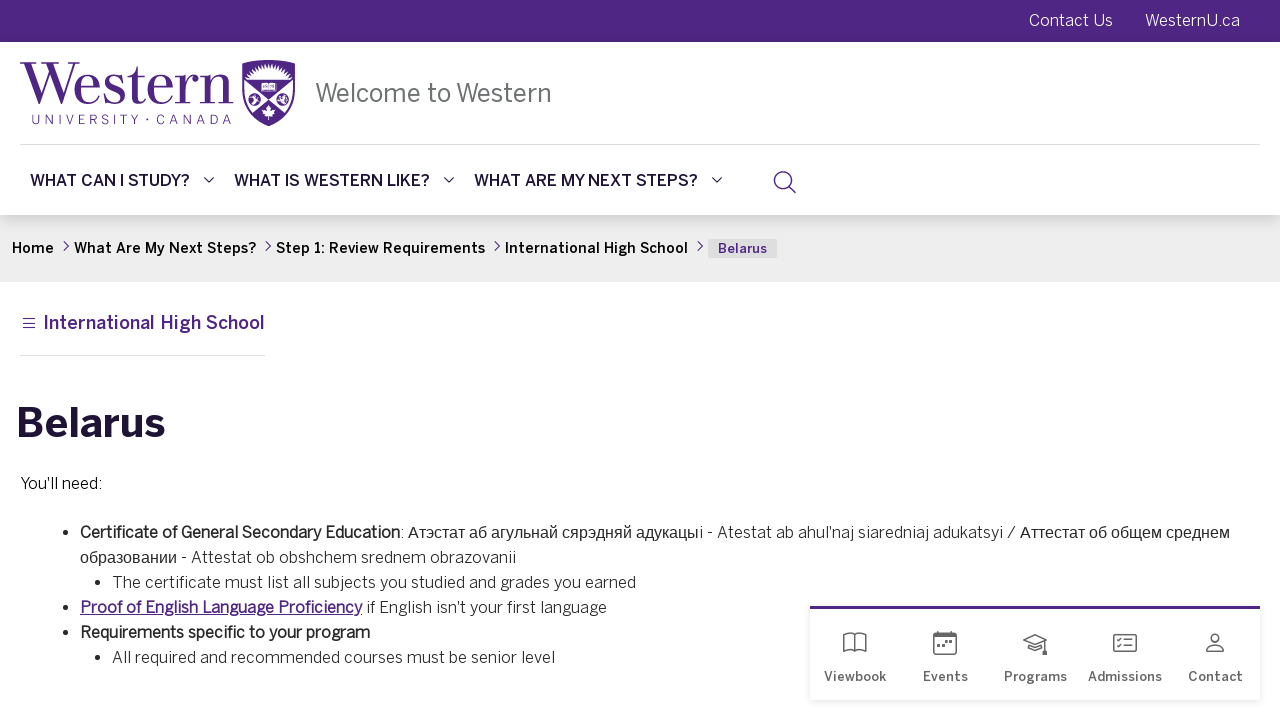

--- FILE ---
content_type: text/html; charset=UTF-8
request_url: https://welcome.uwo.ca/next-steps/requirements/international-high-school/belarus.html
body_size: 178544
content:
<!DOCTYPE html>
<html xmlns="http://www.w3.org/1999/xhtml" lang="en">
	<head>
		<!-- Google Scripts Top-->
		<!-- Google Tag Manager Global Western -->
<script type="text/javascript">// <![CDATA[
(function(w,d,s,l,i){w[l]=w[l]||[];w[l].push({'gtm.start':
new Date().getTime(),event:'gtm.js'});var f=d.getElementsByTagName(s)[0],
j=d.createElement(s),dl=l!='dataLayer'?'&l='+l:'';j.async=true;j.src=
'//www.googletagmanager.com/gtm.js?id='+i+dl;f.parentNode.insertBefore(j,f);
})(window,document,'script','dataLayer','GTM-NSQ7S5');
// ]]></script>
<!-- End Google Tag Manager Global Western -->
		
 
<!-- Global WesternU site tag (gtag.js) - Google Analytics -->
<script async="" src="https://www.googletagmanager.com/gtag/js?id=UA-130493133-1" type="text/javascript"></script>
<script type="text/javascript">
window.dataLayer = window.dataLayer || [];
function gtag()
{dataLayer.push(arguments);}
gtag('js', new Date());
gtag('config', 'UA-130493133-1');
</script>
<!-- Google Tag Manager -->
<script>// <![CDATA[
(function(w,d,s,l,i){w[l]=w[l]||[];w[l].push({'gtm.start':
new Date().getTime(),event:'gtm.js'});var f=d.getElementsByTagName(s)[0],
j=d.createElement(s),dl=l!='dataLayer'?'&l='+l:'';j.async=true;j.src=
'https://www.googletagmanager.com/gtm.js?id='+i+dl;f.parentNode.insertBefore(j,f);
})(window,document,'script','dataLayer','GTM-M4Q3S8D');
// ]]></script><!-- End Google Tag Manager -->

		<!-- Required meta tags -->
		<meta charset="utf-8"/>
		<meta content="IE=edge" http-equiv="X-UA-Compatible"/>
		<meta content="width=device-width, initial-scale=1.0" name="viewport"/>
		<meta content="width=device-width, initial-scale=1" name="viewport"/>
		<!-- Common Tags / Search Engine -->
<title>Belarus | Western University | London, Ontario, Canada</title>
                <link href="https://welcome.uwo.ca/next-steps/requirements/international-high-school/belarus.html" rel="canonical"/>
<meta content="Requirements for students seeking admission to Western from a national curriculum in Belarus" name="description"/>
<meta content="https://www.uwo.ca/web_standards/img/logo/western-crest-facebook-og1.jpg" name="image"/>
<meta content="bb46ef23ac1d70231b4f88a4f9158c16" name="id"/>
<!-- Schema.org for Google -->
<meta content="Belarus" itemprop="name"/>
<meta content="Requirements for students seeking admission to Western from a national curriculum in Belarus" itemprop="description"/>
<meta content="https://www.uwo.ca/web_standards/img/logo/western-crest-facebook-og1.jpg" itemprop="image"/>
<!-- Twitter -->
<meta content="summary_large_image" name="twitter:card"/>
<meta content="" name="twitter:site"/>
<meta content="" name="twitter:creator"/>
<meta content="Belarus" name="twitter:title"/>
<meta content="Requirements for students seeking admission to Western from a national curriculum in Belarus" name="twitter:description"/>
<meta content="https://www.uwo.ca/web_standards/img/logo/western-crest-facebook-og1.jpg" name="twitter:image"/>
<!-- Open Graph general (Facebook, Pinterest) -->
<meta content="website" name="og:type"/>
<meta content="en_US" name="og:locale"/>
<meta content="Belarus" name="og:title"/>
<meta content="Requirements for students seeking admission to Western from a national curriculum in Belarus" name="og:description"/>
<meta content="https://www.uwo.ca/web_standards/img/logo/western-crest-facebook-og1.jpg" name="og:image:secure_url"/>
    <meta content="Western University" name="og:site_name"/>
<meta content="https://welcome.uwo.ca/next-steps/requirements/international-high-school/belarus.html" name="og:url"/>
		<!-- Bootstrap CSS -->
		<link crossorigin="anonymous" href="https://cdn.jsdelivr.net/npm/bootstrap@5.0.1/dist/css/bootstrap.min.css" integrity="sha384-+0n0xVW2eSR5OomGNYDnhzAbDsOXxcvSN1TPprVMTNDbiYZCxYbOOl7+AMvyTG2x" rel="stylesheet"/>
		<!-- Bootstrap Icons -->
		<!-- <link href="https://cdn.jsdelivr.net/npm/bootstrap-icons@1.3.0/font/bootstrap-icons.css" rel="stylesheet"/> -->
        <link href="https://cdn.jsdelivr.net/npm/bootstrap-icons@1.11.3/font/bootstrap-icons.min.css" rel="stylesheet"/>
		<!-- Font and Custom CSS -->
		<link href="https://welcome.uwo.ca/_css/css-welcome/fonts/benton-font.css" rel="stylesheet" type="text/css"/>
		<link href="https://welcome.uwo.ca/_css/css-welcome/slick.css" rel="stylesheet" type="text/css"/>
		<link href="https://welcome.uwo.ca/_css/css-welcome/special.css" rel="stylesheet" type="text/css"/>
		<link href="../../../_css/css-welcome/styles.css" rel="stylesheet" type="text/css"/>
		<link href="../../../_css/css-welcome/updated-styles.css" rel="stylesheet" type="text/css"/>
		
		<!-- Favicons -->
		<link href="//www.uwo.ca/web_standards/img/logo/apple-icon.png" rel="apple-touch-icon"/>
		<link href="//www.uwo.ca/web_standards/img/logo/favicon.ico" rel="shortcut icon"/>
		<!-- Extra CSS -->
		
		
		
		
		<!-- Google Scripts Bottom -->
		
 



 
<!-- Facebook Pixel Code -->
<script>// <![CDATA[
!function(f,b,e,v,n,t,s)
{if(f.fbq)return;n=f.fbq=function(){n.callMethod?
n.callMethod.apply(n,arguments):n.queue.push(arguments)};
if(!f._fbq)f._fbq=n;n.push=n;n.loaded=!0;n.version='2.0';
n.queue=[];t=b.createElement(e);t.async=!0;
t.src=v;s=b.getElementsByTagName(e)[0];
s.parentNode.insertBefore(t,s)}(window, document,'script',
'https://connect.facebook.net/en_US/fbevents.js');
fbq('init', '478748675631135');
fbq('track', 'PageView');
// ]]></script>

<noscript><img height="1" width="1" style="display:none"
src="https://www.facebook.com/tr?id=478748675631135&ev=PageView&noscript=1"
</noscript>

<!-- End Facebook Pixel Code -->

	</head>
	<body>
	    <div id="main-wrapper">
		<!-- Google No Scripts -->
		<!-- Google Tag Manager (noscript) --><noscript>
	<iframe height="0" src="//www.googletagmanager.com/ns.html?id=GTM-NSQ7S5" style="display:none;visibility:hidden" width="0"></iframe>
</noscript><!-- End Google Tag Manager (noscript) -->
		
 
<!-- Google Tag Manager (noscript) --><noscript><iframe height="0" src="https://www.googletagmanager.com/ns.html?id=GTM-M4Q3S8D" style="display:none;visibility:hidden" width="0"></iframe></noscript><!-- End Google Tag Manager (noscript) -->

		<div class="skipnav" role="main">
			<a href="#siteHeader">Skip to Header</a>
			<a href="#mainContent">Skip to main content</a>
			<a href="#siteFooter">Skip to footer </a>
		</div>
		<ul class="skip-links">
			<li>
				<a href="#navbarSupportedContent"> Skip to Main Menu</a>
			</li>
		</ul>
        <div class="container-fluid bg-purple d-none d-xl-block" id="ribbon-menu-container">
            <div aria-label="ribbon menu" class="brand-container bg-purple" role="region">
                <ul aria-label="Top Menu" class="nav ribbon-inner bs-book justify-content-end">
                    <li class="nav-item">
                        <a class="nav-link text-white" href="../../../contact.html">Contact Us</a>
                    </li>
                    <li class="nav-item">
                        <a class="nav-link text-white" href="https://westernu.ca">WesternU.ca</a>
                    </li>
                </ul>
            </div>
        </div>
		<header class="container-fluid px-0" id="siteHeader">
			<block-xhtml>
<section class="section-full-width">
    <section class="section-capped pb-0">
        
        <div id="page-title">
            <div id="page-title-parent">
                <div id="page-title-container">
                    <div class="d-xl-none global-menu-toggle-div order-last" id="tablet-menu-toggle-div">
                        <a class="search-btn default-search" data-bs-target="#search-container" data-bs-toggle="collapse" href="#">
                            <img alt="Search" class="search-icon" height="44" id="title-search" src="https://www.uwo.ca/web_standards/2023-hp/assets/img/assets/icons/search.svg" width="43"/>
                        </a>
                        <button class="navbar-toggler" data-bs-target="#offcanvas-1" data-bs-toggle="offcanvas" id="main-menu-toggler">
                            <span class="visually-hidden">Toggle navigation</span>
                            <span class="navbar-toggler-icon western-toggle"></span>
                        </button>
                    </div>
                    <div id="main-logo">
                        <a href="../../../index.html">
                            <img alt="Western University" class="d-none d-xl-block img-fluid" data-wu-faculty="Western University" height="66px" id="header-logo" src="https://www.uwo.ca/web_standards/2025-global/assets/img/logos/d-western-logo.svg" width="275"/>
                            <img alt="Western University" class="d-xl-none img-fluid header-logo-mobile" data-wu-faculty="Western University" src="https://www.uwo.ca/web_standards/2025-global/assets/img/logos/d-western-logo.svg"/>
                        </a>
                        <style>
                            #header-logo {
                                max-width:275px;
                                max-height:66px;
                            }
                            
                        </style>
                        <div class="dept-container d-none d-xl-flex">
                            <a class="h3 bs-regular" href="../../../index.html">Welcome to Western</a>
                        </div>
                    </div>
                </div>
                <div class="d-block d-xl-none order-last" id="responsive-dept">
                    <a class="h4 bs-regular" href="../../../index.html">Future Students</a>
                </div>
            </div>
        </div>
        
        <div class="d-none d-xl-flex" id="global-menu">
            <div id="global-menu-nav">
                <ul class="nav h4 text-uppercase">
                                                                
                                                
                                                                            
                                                        
                                                        
                                                                                                                                                                                                    
                                                                                                                                                                                                                                                                            
                                                                                                                                                                                                                                                                                                                
                                                                                                                                                                                                                                                                                                                
                                                                                                                                                                                                                                                                                                                
                                                                                                                                                                                                                                                        
                                                                                            <li class="nav-item dropdown">
                                                                                                            <a class="nav-link dropdown-toggle wu-dropdown-toggle" href="../../../what-can-i-study/index.html">
                                        What Can I Study?
                                        <img alt="Dropdown icon" class="dropdown-icon" height="6" src="https://www.uwo.ca/web_standards/2025-global/assets/img/icons/dropdown-icon.svg" width="10"/>
                                    </a>
                                    <div class="dropdown-menu mega-nav-dropdown">
                                        <ul class="dropdown-menu-list list-unstyled">
                                                                                                                                                                                                                                        
                                                                                                                                                                                                                                                                                                                                                                                                                                                                                                                                                                                                                                                                                                                                                                                    
                                                                                                                                                                                                                                            
                                                                                                                                                                                                                                                                                                                                                                                                                                                                                                                                                                                                                                                                                                                                                                                    
                                                                                                                                                        
                                                                                                        
                                                                                                        
                                                    
                                                    
                                                    
                                                    
                                                                                                        
                                                    <li class="dropdown-item-child list-unstyled">
                                                                                                                    <a class="dropdown-item" href="../../../what-can-i-study/degree-structure.html">
                                                                How Western Degrees Work 
                                                            </a>
                                                                                                            </li>
                                                                                                                                                                                                                                            
                                                                                                                                                                                                                                                                                                                                                                                                                                                                        
                                                                                                                                                        
                                                                                                        
                                                                                                        
                                                    
                                                    
                                                    
                                                    
                                                                                                        
                                                    <li class="dropdown-item-child list-unstyled">
                                                                                                                
                                                            <a class="dropdown-item" href="../../../what-can-i-study/undergraduate-programs/index.html">
                                                                Undergraduate Programs
                                                            </a>
                                                                                                            </li>
                                                                                                                                                                                                                                            
                                                                                                                                                                                                                                                                                                                                                                                                                                                                        
                                                                                                                                                        
                                                                                                        
                                                                                                        
                                                    
                                                    
                                                    
                                                    
                                                                                                        
                                                    <li class="dropdown-item-child list-unstyled">
                                                                                                                
                                                            <a class="dropdown-item" href="../../../what-can-i-study/enriched-programs/index.html">
                                                                Enriched Programs
                                                            </a>
                                                                                                            </li>
                                                                                                                                                                                                                                            
                                                                                                                                                                                                                                                                                                                                                                                                                                                                                                                                                                                                                                                                                                                                                                                    
                                                                                                                                                        
                                                                                                        
                                                                                                        
                                                    
                                                    
                                                    
                                                    
                                                                                                        
                                                    <li class="dropdown-item-child list-unstyled">
                                                                                                                    <a class="dropdown-item" href="../../../what-can-i-study/graduate-programs.html">
                                                                Graduate Programs
                                                            </a>
                                                                                                            </li>
                                                                                                                                    </ul>
                                    </div>
                                </li>
                                                                                                
                                                
                                                                            
                                                        
                                                        
                                                                                                                                                                                                    
                                                                                                                                                                                                                                                                            
                                                                                                                                                                                                                                                                                                                
                                                                                                                                                                                                                                                                                                                
                                                                                                                                                                                                                                                                                                                
                                                                                                                                                                                                                                                                                                                
                                                                                                                                                                                                                                                                                                                
                                                                                                                                                                                                                                                                                                                                                                                                                                            
                                                                                                                                                                                                                                                        
                                                                                            <li class="nav-item dropdown">
                                                                                                            <a class="nav-link dropdown-toggle wu-dropdown-toggle" href="../../../what-is-western-like/index.html">
                                        What Is Western Like?
                                        <img alt="Dropdown icon" class="dropdown-icon" height="6" src="https://www.uwo.ca/web_standards/2025-global/assets/img/icons/dropdown-icon.svg" width="10"/>
                                    </a>
                                    <div class="dropdown-menu mega-nav-dropdown">
                                        <ul class="dropdown-menu-list list-unstyled">
                                                                                                                                                                                                                                        
                                                                                                                                                                                                                                                                                                                                                                                                                                                                                                                                                                                                                                                                                                                                                                                    
                                                                                                                                                                                                                                            
                                                                                                                                                                                                                                                                                                                                                                                                                                                                        
                                                                                                                                                        
                                                                                                        
                                                                                                        
                                                    
                                                    
                                                    
                                                    
                                                                                                        
                                                    <li class="dropdown-item-child list-unstyled">
                                                                                                                
                                                            <a class="dropdown-item" href="../../../what-is-western-like/academics/index.html">
                                                                Academics
                                                            </a>
                                                                                                            </li>
                                                                                                                                                                                                                                            
                                                                                                                                                                                                                                                                                                                                                                                                                                                                        
                                                                                                                                                        
                                                                                                        
                                                                                                        
                                                    
                                                    
                                                    
                                                    
                                                                                                        
                                                    <li class="dropdown-item-child list-unstyled">
                                                                                                                
                                                            <a class="dropdown-item" href="../../../what-is-western-like/experience/index.html">
                                                                Experiential Learning
                                                            </a>
                                                                                                            </li>
                                                                                                                                                                                                                                            
                                                                                                                                                                                                                                                                                                                                                                                                                                                                        
                                                                                                                                                        
                                                                                                        
                                                                                                        
                                                    
                                                    
                                                    
                                                    
                                                                                                        
                                                    <li class="dropdown-item-child list-unstyled">
                                                                                                                
                                                            <a class="dropdown-item" href="../../../what-is-western-like/community/index.html">
                                                                Community
                                                            </a>
                                                                                                            </li>
                                                                                                                                                                                                                                            
                                                                                                                                                                                                                                                                                                                                                                                                                                                                        
                                                                                                                                                        
                                                                                                        
                                                                                                        
                                                    
                                                    
                                                    
                                                    
                                                                                                        
                                                    <li class="dropdown-item-child list-unstyled">
                                                                                                                
                                                            <a class="dropdown-item" href="../../../what-is-western-like/location/index.html">
                                                                Location
                                                            </a>
                                                                                                            </li>
                                                                                                                                                                                                                                            
                                                                                                                                                                                                                                                                                                                                                                                                                                                                        
                                                                                                                                                        
                                                                                                        
                                                                                                        
                                                    
                                                    
                                                    
                                                    
                                                                                                        
                                                    <li class="dropdown-item-child list-unstyled">
                                                                                                                
                                                            <a class="dropdown-item" href="../../../what-is-western-like/student-stories/index.html">
                                                                Student Stories
                                                            </a>
                                                                                                            </li>
                                                                                                                                                                                                                                            
                                                                                                                                                                                                                                                                                                                                                                                                                                                                        
                                                                                                                                                        
                                                                                                        
                                                                                                        
                                                    
                                                    
                                                    
                                                    
                                                                                                        
                                                    <li class="dropdown-item-child list-unstyled">
                                                                                                                
                                                            <a class="dropdown-item" href="../../../what-is-western-like/events/index.html">
                                                                Events
                                                            </a>
                                                                                                            </li>
                                                                                                                                                                                                                                            
                                                                                                                                                                                                    <li class="dropdown-item-child list-unstyled">
                                                        <a class="dropdown-item" href="https://studentservices.uwo.ca/secure/liaison/RFI/viewbook/">
                                                                Viewbooks
                                                        </a>
                                                    </li>
                                                                                                
                                                                                                                                                                                                                                            
                                                                                                                                                                                                                                                                                                                                                                                                                                                                                                                                                                                                                                                                                                                            
                                                                                                                                    </ul>
                                    </div>
                                </li>
                                                                                                
                                                
                                                                            
                                                        
                                                        
                                                                                                                                                                                                    
                                                                                                                                                                                                                                                                            
                                                                                                                                                                                                                                                                                                                
                                                                                                                                                                                                                                                                                                                
                                                                                                                                                                                                                                                                                                                
                                                                                                                                                                                                                                                                                                                
                                                                                                                                                                                                                                                        
                                                                                            <li class="nav-item dropdown">
                                                                                                            <a class="nav-link dropdown-toggle wu-dropdown-toggle" href="../../index.html">
                                        What Are My Next Steps?
                                        <img alt="Dropdown icon" class="dropdown-icon" height="6" src="https://www.uwo.ca/web_standards/2025-global/assets/img/icons/dropdown-icon.svg" width="10"/>
                                    </a>
                                    <div class="dropdown-menu mega-nav-dropdown">
                                        <ul class="dropdown-menu-list list-unstyled">
                                                                                                                                                                                                                                        
                                                                                                                                                                                                                                                                                                                                                                                                                                                                                                                                                                                                                                                                                                                                                                                    
                                                                                                                                                                                                                                            
                                                                                                                                                                                                                                                                                                                                                                                                                                                                        
                                                                                                                                                        
                                                                                                        
                                                                                                        
                                                    
                                                    
                                                    
                                                    
                                                                                                        
                                                    <li class="dropdown-item-child list-unstyled">
                                                                                                                
                                                            <a class="dropdown-item" href="../index.html">
                                                                Step 1: Review Requirements
                                                            </a>
                                                                                                            </li>
                                                                                                                                                                                                                                            
                                                                                                                                                                                                                                                                                                                                                                                                                                                                        
                                                                                                                                                        
                                                                                                        
                                                                                                        
                                                    
                                                    
                                                    
                                                    
                                                                                                        
                                                    <li class="dropdown-item-child list-unstyled">
                                                                                                                
                                                            <a class="dropdown-item" href="../../apply/index.html">
                                                                Step 2: Apply
                                                            </a>
                                                                                                            </li>
                                                                                                                                                                                                                                            
                                                                                                                                                                                                                                                                                                                                                                                                                                                                        
                                                                                                                                                        
                                                                                                        
                                                                                                        
                                                    
                                                    
                                                    
                                                    
                                                                                                        
                                                    <li class="dropdown-item-child list-unstyled">
                                                                                                                
                                                            <a class="dropdown-item" href="../../finances/index.html">
                                                                Step 3: Costs &amp; Financial Support
                                                            </a>
                                                                                                            </li>
                                                                                                                                                                                                                                            
                                                                                                                                                                                                                                                                                                                                                                                                                                                                        
                                                                                                                                                        
                                                                                                        
                                                                                                        
                                                    
                                                    
                                                    
                                                    
                                                                                                        
                                                    <li class="dropdown-item-child list-unstyled">
                                                                                                                
                                                            <a class="dropdown-item" href="../../accept-offer/index.html">
                                                                Step 4: Accept Your Offer 
                                                            </a>
                                                                                                            </li>
                                                                                                                                                                                                                                            
                                                                                                                                                                                                                                                                                                                                                                                                                                                                        
                                                                                                                                                        
                                                                                                        
                                                                                                        
                                                    
                                                    
                                                    
                                                    
                                                                                                        
                                                    <li class="dropdown-item-child list-unstyled">
                                                                                                                
                                                            <a class="dropdown-item" href="../../prepare/index.html">
                                                                Step 5: Prepare for Western
                                                            </a>
                                                                                                            </li>
                                                                                                                                    </ul>
                                    </div>
                                </li>
                                                                                        </ul>
            </div>
            <div class="global-menu-toggle-div">
                <a class="search-btn default-search" data-bs-target="#search-container" data-bs-toggle="collapse" href="#">
                    <img alt="Search" class="search-icon" height="44" id="default-search" src="https://www.uwo.ca/web_standards/2023-hp/assets/img/assets/icons/search.svg" width="43"/>
                </a>
            </div>
        </div>
        
    </section>
</section>

<div class="container-fluid collapse" id="search-container">
    <div class="brand-container search-container">
        <div class="flex-column" id="search-interior">
            <p class="h2 text-white desktop-show">Search Western University</p>
            <form action="https://www.google.com/cse" class="search" id="cse-search-box">
                <input class="form-control" name="cx" type="hidden" value="013266746113315494840:xq6zhlrbloa"/>
                <input class="form-control" name="as_sitesearch" type="hidden" value="welcome.uwo.ca"/>
                <div class="input-group mb-3" id="input-cse">
                    <input aria-labelledby="search-icon-btn" class="form-control form-control-lg bg-body" name="q" placeholder="Search" type="text"/>
                    <button aria-label="Search" class="btn border-0" id="search-icon-btn" type="submit">
                        <svg xmlns="http://www.w3.org/2000/svg" class="bi bi-search" fill="currentColor" height="1em" style="color: #4f2683" viewBox="0 0 16 16" width="1em">
                            <path d="M11.742 10.344a6.5 6.5 0 1 0-1.397 1.398h-.001c.03.04.062.078.098.115l3.85 3.85a1 1 0 0 0 1.415-1.414l-3.85-3.85a1.007 1.007 0 0 0-.115-.1zM12 6.5a5.5 5.5 0 1 1-11 0 5.5 5.5 0 0 1 11 0z"/>
                        </svg>
                    </button>
                </div>
            </form>
        </div>
    </div>
</div>

<style>
/* Containers */
.section-full-width {
  margin: 0;
  width: 100vw;
}

header .section-full-width {
  box-shadow: 0 4px 14px rgba(0,0,0,.15);
}

.section-capped {
  max-width: 1600px;
  margin: 0 auto;
  padding: 0 20px;
}

header {
  background: white;
}

/* Page Title */
#page-title-container {
  display: flex;
  padding: 18px 0;
  justify-content: space-between;
  align-items: center;
  min-height: 44px;
}

#main-logo {
  display: flex;
  align-items: center;
  gap: 20px;
  flex: 1 1 0;
  min-height: 43px;
}

.dept-container {
  align-items: center;
  gap: 20px;
  flex: 1 0 0;
  height: 50px;
  padding-left: 20px;
}

@media (min-width: 1200px) {
  #page-title-parent {
    border-bottom: 1px solid #dedede;
  }
}

#responsive-dept {
  border-top: 1px solid #dedede;
  flex-basis: 100%;
  padding: 15px 0;
}

#responsive-dept a,
.dept-container a {
  font: 400 1.5625rem/2.1875rem "BentonSans Regular", Arial, sans-serif;
  color: #6f7273;
  margin: 0;
  text-decoration: none;
}

@media (max-width: 1199.98px) {
  #responsive-dept a {
    font: 400 18px/25px BentonSans Book;
    display: block;
  }
}

#responsive-dept a:hover,
.dept-container a:hover {
  color: #4f2683;
}

/* Global Menu */
#global-menu {
  align-items: center;
  gap: 10px;
  padding: 10px 0;
}

#global-menu .nav {
  display: flex;
  flex-wrap: wrap;
  gap: 10px;
  flex: 1 0 0;
  min-height: 50px;
  padding: 10px 0 0;
  margin: 0;
  list-style: none;
}

#global-menu .nav-link {
  display: block;
  padding: 5px 10px;
  font: 500 clamp(1rem, 1vw, 1.125rem) "BentonSans Medium", Arial, sans-serif !important;
  color: #201436;
  text-decoration: none;
  border: 0;
  background: 0 0;
  transition: color .15s ease-in-out;
}

#global-menu .nav-link:focus,
#global-menu .nav-link:hover {
  color: #4f2683;
}

#global-menu .external-link {
  display: flex;
  align-items: center;
  width: fit-content;
}

#global-menu-nav .external-link img {
  padding-bottom: 5px;
}

/* Dropdown */
#global-menu .dropdown-toggle {
  display: flex;
  align-items: center;
  justify-content: space-between;
  position: relative;
}

#global-menu .dropdown-toggle::after {
  content: "";
  border: none;
}

#global-menu-nav ul.nav {
  margin: 0;
}

#global-menu-nav .dropdown-toggle img {
  transform: rotate(0);
  transition: transform .3s ease;
  margin-left: 10px;
  order: 2;
}

#global-menu-nav .nav-item.dropdown:hover .dropdown-toggle img {
  transform: rotate(180deg);
}

#global-menu-nav .nav-item.dropdown:hover .dropdown-menu {
  display: block;
  visibility: visible;
  opacity: 1;
  transform: none;
  padding: 15px 0 0;
  border: 0;
  border-bottom: 1px solid #8F55E0;
  border-radius: 0;
}

/* Dropdown Menu */
.mega-nav-dropdown {
  position: absolute;
  z-index: 1000;
  display: none;
  min-width: 15.625rem;
  max-width: 17.1875rem;
  padding: 20px 0 0;
  margin: 0 0 0 10px;
  font-size: 1rem;
  color: var(--bs-body-color);
  text-align: left;
  list-style: none;
  background: #fff;
  background-clip: padding-box;
  border: none;
  border-bottom: 1px solid #8f55e0;
  border-radius: 0;
  word-wrap: break-word;
  white-space: normal;
}

.mega-nav-dropdown ul.list-unstyled {
  box-shadow: 0 4px 14px rgba(0,0,0,.15);
}

.mega-nav-dropdown .dropdown-item {
  display: block;
  width: 100%;
  padding: .9375rem .625rem;
  font: 400 1rem "BentonSans Book", Arial, sans-serif !important;
  color: var(--bs-dropdown-link-color);
  text-align: inherit;
  text-decoration: none;
  text-transform: none;
  white-space: normal;
  overflow-wrap: break-word;
  background: transparent;
  border: 0;
  border-radius: 0;
}

.mega-nav-dropdown .dropdown-item-child {
  border-bottom: 1px solid #dedede;
}

.mega-nav-dropdown .dropdown-item-child:focus,
.mega-nav-dropdown .dropdown-item-child:hover {
  color: var(--bs-dropdown-link-hover-color);
  background: #eee;
}

/* Mobile Toggle */
.global-menu-toggle-div {
  display: flex;
  align-items: center;
  gap: 12px;
  flex: 1 1 0;
  justify-content: end;
}

#western-toggle-mobile {
  width: 27px;
  height: 24px;
}

#wu-toggle-mobile {
  width: 48px;
  height: 48px;
  margin-right: 12px;
  display: flex;
  align-items: center;
  justify-content: center;
}

/* Off-Canvas */
#global-menu-offcanvas {
  min-width: 100%;
  border: none;
  padding: 0;
  overflow: hidden;
}

#global-menu-offcanvas .offcanvas-header {
  flex-wrap: wrap;
  padding: 18px 20px 0;
}

#global-menu-offcanvas .offcanvas-header .row {
  width: 100%;
}

#global-menu-offcanvas .offcanvas-header #responsive-dept {
  flex-basis: 100%;
  order: 3;
}

.offcanvas-header #responsive-dept {
  margin-top: .94rem;
  padding-bottom: 0;
}

.search-btn.push.mobile-search-icon {
  margin-left: auto;
  margin-right: 12px;
}
</style>
</block-xhtml>
		</header>
		<main class="container-fluid px-0 interior-page" id="mainContent">
		    


		    
                                                            
                                
<section class="wu-section breadcrumbs-container">
    <div class="brand-container container-fluid breadcrumbs-wrapper">
        <nav aria-label="breadcrumb">
            <ol class="breadcrumb western-breadcrumbs hover-line-purple">
                <li class="breadcrumb-item h6 bs-book"><a href="../../../index.html"><span>Home</span></a></li>
                                                                                <li class="breadcrumb-item h6 bs-book"><a href="../../index.html"><span>What Are My Next Steps?</span></a></li>
                                                                                                    <li class="breadcrumb-item h6 bs-book"><a href="../index.html"><span>Step 1: Review Requirements</span></a></li>
                                                                                                    <li class="breadcrumb-item h6 bs-book"><a href="index.html"><span>International High School</span></a></li>
                                                                                                    <li aria-current="page" class="breadcrumb-item active h6 bs-medium"><span>Belarus</span></li>
                                                </ol>
        </nav>
    </div>
</section>








<div class="row secondary-nav mt-2 align-items-center content-width-3 p-3">
    <div class="g-0 leftNavDiv p-1">
        <div aria-controls="leftNav" class="d-inline-block leftNavBtn" data-bs-target="#leftNav" data-bs-toggle="offcanvas" tabindex="0">
                             
    
                        

             <i class="bi bi-list"><span class="h4 text-center fst-normal float-start">International High School</span></i>
        </div>
    </div>
    <div class="g-0">
                            <h1 class="mt-2 mb-2">Belarus</h1>
            </div>
    <div class="offcanvas offcanvas-start" data-bs-scroll="true" id="leftNav" tabindex="-1">
        <div class="offcanvas-header">
            <span>
                <button aria-label="Close" class="btn-close btn-close-white text-reset m-0 d-block" data-bs-dismiss="offcanvas" type="button"></button>
            </span>
                            
    
                        

            <span class="offcanvas-title text-uppercase"><a class="" href="index.html" target="_parent">International High School</a></span>
        </div>
        <div class="offcanvas-body">
                           <ul class="nav flex-column">
                                            <li class="nav-item">
                                                            
        
            
        
            <a class="nav-link left-nav-item" href="gce-advanced-levels.html" target="_parent">G.C.E. Advanced Levels</a>
                                </li>
                                                <li class="nav-item">
                                                            
        
            
        
            <a class="nav-link left-nav-item" href="us-high-school.html" target="_parent">U.S. High School Accreditation </a>
                                </li>
                                                <li class="nav-item">
                                                            
        
            
        
            <a class="nav-link left-nav-item" href="advanced-placement.html" target="_parent">Advanced Placement (AP)</a>
                                </li>
                                                                                                                                <li class="nav-item">
                                                            
        
            
        
            <a class="nav-link left-nav-item" href="antigua-barbuda.html" target="_parent">Antigua and Barbuda</a>
                                </li>
                                                                                                                                                    <li class="nav-item">
                                                            
        
            
        
            <a class="nav-link left-nav-item" href="bahamas.html" target="_parent">Bahamas</a>
                                </li>
                                                                                        <li class="nav-item">
                                                            
        
            
        
            <a class="nav-link left-nav-item" href="barbados.html" target="_parent">Barbados</a>
                                </li>
                                                                                        <li class="nav-item">
                                                            
        
            
        
            <a class="nav-link left-nav-item" href="belize.html" target="_parent">Belize</a>
                                </li>
                                                                                                                                                                                            <li class="nav-item">
                                                            
        
            
        
            <a class="nav-link left-nav-item" href="brunei-darussalam.html" target="_parent">Brunei Darussalam</a>
                                </li>
                                                                                                                                <li class="nav-item">
                                                            
        
            
        
            <a class="nav-link left-nav-item" href="caribbean.html" target="_parent">Caribbean</a>
                                </li>
                                                                                                                                                                                                                                                                                                                                                                                                    <li class="nav-item">
                                                            
        
            
        
            <a class="nav-link left-nav-item" href="england.html" target="_parent">England</a>
                                </li>
                                                                                                                                                                        <li class="nav-item">
                                                            
        
            
        
            <a class="nav-link left-nav-item" href="gambia.html" target="_parent">Gambia</a>
                                </li>
                                                                                                                                <li class="nav-item">
                                                            
        
            
        
            <a class="nav-link left-nav-item" href="grenada.html" target="_parent">Grenada</a>
                                </li>
                                                                                        <li class="nav-item">
                                                            
        
            
        
            <a class="nav-link left-nav-item" href="guyana.html" target="_parent">Guyana</a>
                                </li>
                                                                                                                                                                                                                                                                                                <li class="nav-item">
                                                            
        
            
        
            <a class="nav-link left-nav-item" href="jamaica.html" target="_parent">Jamaica </a>
                                </li>
                                                                                                                                                                                                                                                                            <li class="nav-item">
                                                            
        
            
        
            <a class="nav-link left-nav-item" href="liberia.html" target="_parent">Liberia</a>
                                </li>
                                                                                                                                                                                                                                    <li class="nav-item">
                                                            
        
            
        
            <a class="nav-link left-nav-item" href="malta.html" target="_parent">Malta</a>
                                </li>
                                                <li class="nav-item">
                                                            
        
            
        
            <a class="nav-link left-nav-item" href="mauritius.html" target="_parent">Mauritius</a>
                                </li>
                                                                                                                                                    <li class="nav-item">
                                                            
        
            
        
            <a class="nav-link left-nav-item" href="namibia.html" target="_parent">Namibia </a>
                                </li>
                                                                                                                                                    <li class="nav-item">
                                                            
        
            
        
            <a class="nav-link left-nav-item" href="nigeria.html" target="_parent">Nigeria</a>
                                </li>
                                                                                                                                                                                                                                                                            <li class="nav-item">
                                                            
        
            
        
            <a class="nav-link left-nav-item" href="puerto-rico.html" target="_parent">Puerto Rico</a>
                                </li>
                                                                                                                                <li class="nav-item">
                                                            
        
            
        
            <a class="nav-link left-nav-item" href="saint-kitts-nevis.html" target="_parent">Saint Kitts and Nevis </a>
                                </li>
                                                <li class="nav-item">
                                                            
        
            
        
            <a class="nav-link left-nav-item" href="saint-lucia.html" target="_parent">Saint Lucia</a>
                                </li>
                                                <li class="nav-item">
                                                            
        
            
        
            <a class="nav-link left-nav-item" href="saint-vincent-grenadines.html" target="_parent">Saint Vincent and Grenadines </a>
                                </li>
                                                                                                                                <li class="nav-item">
                                                            
        
            
        
            <a class="nav-link left-nav-item" href="seychelles.html" target="_parent">Seychelles</a>
                                </li>
                                                <li class="nav-item">
                                                            
        
            
        
            <a class="nav-link left-nav-item" href="sierra-leon.html" target="_parent">Sierra Leon</a>
                                </li>
                                                <li class="nav-item">
                                                            
        
            
        
            <a class="nav-link left-nav-item" href="singapore.html" target="_parent">Singapore</a>
                                </li>
                                                                                                                                                    <li class="nav-item">
                                                            
        
            
        
            <a class="nav-link left-nav-item" href="sri-lanka.html" target="_parent">Sri Lanka </a>
                                </li>
                                                                                                                                                                                                                                                                            <li class="nav-item">
                                                            
        
            
        
            <a class="nav-link left-nav-item" href="trinidad-tobago.html" target="_parent">Trinidad and Tobago </a>
                                </li>
                                                                                                                                                                        <li class="nav-item">
                                                            
        
            
        
            <a class="nav-link left-nav-item" href="united-kingdom.html" target="_parent">United Kingdom</a>
                                </li>
                                                <li class="nav-item">
                                                            
        
            
        
            <a class="nav-link left-nav-item" href="united-states.html" target="_parent">USA</a>
                                </li>
                                                                                                                                <li class="nav-item">
                                                            
        
            
        
            <a class="nav-link left-nav-item" href="wales.html" target="_parent">Wales</a>
                                </li>
                                                <li class="nav-item">
                                                            
        
            
        
            <a class="nav-link left-nav-item" href="west-indies.html" target="_parent">West Indies</a>
                                </li>
                                                                                                                                </ul>
            </div>
    </div>
</div>   


			




















<!-- Dock Container -->
<div class="dock-container">
    <!-- Mobile Toggle Button -->
    <button aria-controls="dockContent" aria-expanded="false" class="dock-toggle d-lg-none collapsed" data-bs-target="#dockContent" data-bs-toggle="collapse" type="button">
        <i class="bi bi-chevron-up"></i>
    </button>
    
    <!-- Dock Content -->
    <div class="collapse d-lg-block" id="dockContent">
        <div class="dock-nav">
            <div class="dock-items">
                            </div>
        </div>
    </div>
</div>

                                                        <div class="interior-article content-width-3 my-35" style="margin-top: 0 !important;">
                 <div class="row g-0">
                <div class="col g-0">
                    <div class="row">
                                                                                                    <div class="col-lg">
            <div><p>You'll need:</p>
<ul>
<li><strong>Certificate of General Secondary Education</strong>: &#1040;&#1090;&#1101;&#1089;&#1090;&#1072;&#1090; &#1072;&#1073; &#1072;&#1075;&#1091;&#1083;&#1100;&#1085;&#1072;&#1081; &#1089;&#1103;&#1088;&#1101;&#1076;&#1085;&#1103;&#1081; &#1072;&#1076;&#1091;&#1082;&#1072;&#1094;&#1099;i - Atestat ab ahul'naj siaredniaj adukatsyi / &#1040;&#1090;&#1090;&#1077;&#1089;&#1090;&#1072;&#1090; &#1086;&#1073; &#1086;&#1073;&#1097;&#1077;&#1084; &#1089;&#1088;&#1077;&#1076;&#1085;&#1077;&#1084; &#1086;&#1073;&#1088;&#1072;&#1079;&#1086;&#1074;&#1072;&#1085;&#1080;&#1080; - Attestat ob obshchem srednem obrazovanii
<ul>
<li>The certificate must list all subjects you studied and grades you earned</li>
</ul>
</li>
<li><a href="../english-language-proficiency.html"><strong>Proof of English Language Proficiency</strong></a> if English isn't your first language&#160;</li>
<li><strong>Requirements specific to your program&#160;</strong>
<ul>
<li>All required and recommended courses must be senior level</li>
</ul>
</li>
</ul></div>
        </div>
                                                           
                                                                                                                                            </div>
                </div>
            </div>
        </div>
                                                            
                                
                                                    <article class="accordion">
        <div class="container-2 g-0">
            <div class="row g-0 mx-2">
                <div class="col-12">
                    <div class="component-intro">
    <h2 class="accordion-title">Program-Specific Requirements</h2>
        
                <div>
            <p>Each program has specific course and supplemental requirements.</p>
<ul>
<li><strong>Required courses: </strong>You need these for admission to the program.</li>
<li><strong>Recommended courses:</strong> You don't need these to be admitted, but we do recommend that you take them to be successful in your first year, and to be able to take the courses you need.</li>
<li><strong>Supplemental requirements:</strong> These are additional forms, portfolios or auditions. They help us decide if the program is right for you.</li>
</ul>
         </div>  
        </div>

                    <div class="accordion accordion-flush default-accordion" id="accordion5895395">
                                                    <div class="expand-accordion">
                            <div class="accordion-item">
                                <div class="container-2 border-bottom border-2">
                                    <h3 class="accordion-header" id="flush-heading-0-5895395">
                                        <button aria-controls="flush-collapse-0-5895395" aria-expanded="false" class="accordion-button collapsed" data-bs-target="#flush-collapse-0-5895395" data-bs-toggle="collapse" type="button">
                                            Arts &amp; Humanities
                                        </button>
                                    </h3>
                                </div>
                                <div aria-labelledby="flush-heading-0-5895395" class="accordion-collapse collapse" data-bs-parent="#accordion5895395" id="flush-collapse-0-5895395">
                                    <div class="accordion-body p-0">
                                        <div class="container-2 g-0 accordion-text">
                                                                                                                            <p>No required courses&#160;<br/><br/></p>
<h4>Supplemental Requirements</h4>
<p><strong>Fine Arts: Studio</strong></p>
<ul>
<li><a href="https://www.uwo.ca/visarts/undergraduate/bfa/portfolio_requirements.html" rel="noopener" target="_blank">Online Portfolio and Personal Statement</a>&#160;(Required)
<ul>
<li>Deadline: <strong>February 15, 2026</strong></li>
</ul>
</li>
</ul>
<p><strong>School for Advanced Studies in Arts &amp; Humanities</strong></p>
<ul>
<li><a href="https://www.uwo.ca/arts/sasah/apply/index.html" rel="noopener" target="_blank">Statement of Interest</a>&#160;(Required)
<ul>
<li>Deadline: <strong>February 28, 2026</strong></li>
</ul>
</li>
</ul>
<p><strong>All Other Arts &amp; Humanities Programs</strong></p>
<ul>
<li>No Supplemental Requirements</li>
</ul>
<p><a class="feature-link" href="../../../what-can-i-study/undergraduate-programs/arts-humanities.html">More on Arts &amp; Humanities</a></p>
<p>&#160;</p>
                                                                                </div>
                                    </div>
                                </div>
                            </div>
                            </div>
                                                    <div class="expand-accordion">
                            <div class="accordion-item">
                                <div class="container-2 border-bottom border-2">
                                    <h3 class="accordion-header" id="flush-heading-1-5895395">
                                        <button aria-controls="flush-collapse-1-5895395" aria-expanded="false" class="accordion-button collapsed" data-bs-target="#flush-collapse-1-5895395" data-bs-toggle="collapse" type="button">
                                            Computer Science
                                        </button>
                                    </h3>
                                </div>
                                <div aria-labelledby="flush-heading-1-5895395" class="accordion-collapse collapse" data-bs-parent="#accordion5895395" id="flush-collapse-1-5895395">
                                    <div class="accordion-body p-0">
                                        <div class="container-2 g-0 accordion-text">
                                                                                                                            <h4>Required Courses</h4>
<ul>
<li>Math</li>
<li>Science (Any)</li>
</ul>
<p>We might request course descriptions/syllabi to assess the suitability of your courses. We&#8217;ll tell you if we need this when we&#8217;re reviewing your application.</p>
<p><a class="feature-link" href="../../../what-can-i-study/undergraduate-programs/computer-science.html">More on Computer Science</a></p>
                                                                                </div>
                                    </div>
                                </div>
                            </div>
                            </div>
                                                    <div class="expand-accordion">
                            <div class="accordion-item">
                                <div class="container-2 border-bottom border-2">
                                    <h3 class="accordion-header" id="flush-heading-2-5895395">
                                        <button aria-controls="flush-collapse-2-5895395" aria-expanded="false" class="accordion-button collapsed" data-bs-target="#flush-collapse-2-5895395" data-bs-toggle="collapse" type="button">
                                            Engineering
                                        </button>
                                    </h3>
                                </div>
                                <div aria-labelledby="flush-heading-2-5895395" class="accordion-collapse collapse" data-bs-parent="#accordion5895395" id="flush-collapse-2-5895395">
                                    <div class="accordion-body p-0">
                                        <div class="container-2 g-0 accordion-text">
                                                                                                                            <h4>Required Courses</h4>
<ul>
<li>Chemistry</li>
<li>Physics</li>
<li>Math</li>
</ul>
<p>We might request course descriptions/syllabi to assess the suitability of your courses. We&#8217;ll tell you if we need this when we&#8217;re reviewing your application.&#160;<span style="font-size: 1em;">&#160;</span></p>
<h4>Supplemental Requirements</h4>
<ul>
<li>You must complete the&#160;<a href="https://www.eng.uwo.ca/future-students/apply-now/Casper-Assessment.html">Casper test</a>
<ul>
<li>Register and take the test as soon as possible. It can take three weeks for Western to get your results, and you can't receive an offer of admission without them.</li>
</ul>
</li>
</ul>
<p><a class="feature-link" href="../../../what-can-i-study/undergraduate-programs/engineering.html">More on Engineering</a></p>
                                                                                </div>
                                    </div>
                                </div>
                            </div>
                            </div>
                                                    <div class="expand-accordion">
                            <div class="accordion-item">
                                <div class="container-2 border-bottom border-2">
                                    <h3 class="accordion-header" id="flush-heading-3-5895395">
                                        <button aria-controls="flush-collapse-3-5895395" aria-expanded="false" class="accordion-button collapsed" data-bs-target="#flush-collapse-3-5895395" data-bs-toggle="collapse" type="button">
                                            Family Studies &amp; Human Development
                                        </button>
                                    </h3>
                                </div>
                                <div aria-labelledby="flush-heading-3-5895395" class="accordion-collapse collapse" data-bs-parent="#accordion5895395" id="flush-collapse-3-5895395">
                                    <div class="accordion-body p-0">
                                        <div class="container-2 g-0 accordion-text">
                                                                                                                            <p>No required courses</p>
<h4>Recommended Courses</h4>
<ul>
<li>Interested in the BSc? Grade 11 Math (any), Grade 12 Biology, and Chemistry will be required.</li>
<li>Interested in Nutrition and Families? Grade 12 Chemistry is recommended</li>
</ul>
<p>We might request course descriptions/syllabi to assess the suitability of your courses. We&#8217;ll tell you if we need this when we&#8217;re reviewing your application.</p>
<p><a class="feature-link" href="../../../what-can-i-study/undergraduate-programs/family-studies.html">More on Family Studies</a></p>
                                                                                </div>
                                    </div>
                                </div>
                            </div>
                            </div>
                                                    <div class="expand-accordion">
                            <div class="accordion-item">
                                <div class="container-2 border-bottom border-2">
                                    <h3 class="accordion-header" id="flush-heading-4-5895395">
                                        <button aria-controls="flush-collapse-4-5895395" aria-expanded="false" class="accordion-button collapsed" data-bs-target="#flush-collapse-4-5895395" data-bs-toggle="collapse" type="button">
                                            Foods and Nutrition
                                        </button>
                                    </h3>
                                </div>
                                <div aria-labelledby="flush-heading-4-5895395" class="accordion-collapse collapse" data-bs-parent="#accordion5895395" id="flush-collapse-4-5895395">
                                    <div class="accordion-body p-0">
                                        <div class="container-2 g-0 accordion-text">
                                                                                                                            <h4>Required Courses&#160;</h4>
<ul>
<li aria-setsize="-1" data-aria-level="1" data-aria-posinset="1" data-font="Courier New" data-leveltext="o" data-listid="13">Biology</li>
<li aria-setsize="-1" data-aria-level="1" data-aria-posinset="1" data-font="Courier New" data-leveltext="o" data-listid="13">Chemistry</li>
<li aria-setsize="-1" data-aria-level="1" data-aria-posinset="1" data-font="Courier New" data-leveltext="o" data-listid="13">Math&#160;</li>
</ul>
<p>We might request course descriptions/syllabi to assess the suitability of your courses. We&#8217;ll tell you if we need this when we&#8217;re reviewing your application.</p>
<p><a class="feature-link" href="../../../what-can-i-study/undergraduate-programs/foods-nutrition.html">More on Foods &amp; Nutrition</a></p>
                                                                                </div>
                                    </div>
                                </div>
                            </div>
                            </div>
                                                    <div class="expand-accordion">
                            <div class="accordion-item">
                                <div class="container-2 border-bottom border-2">
                                    <h3 class="accordion-header" id="flush-heading-5-5895395">
                                        <button aria-controls="flush-collapse-5-5895395" aria-expanded="false" class="accordion-button collapsed" data-bs-target="#flush-collapse-5-5895395" data-bs-toggle="collapse" type="button">
                                            Health Sciences
                                        </button>
                                    </h3>
                                </div>
                                <div aria-labelledby="flush-heading-5-5895395" class="accordion-collapse collapse" data-bs-parent="#accordion5895395" id="flush-collapse-5-5895395">
                                    <div class="accordion-body p-0">
                                        <div class="container-2 g-0 accordion-text">
                                                                                                                            <h4>Required Courses</h4>
<ul>
<li aria-setsize="-1" data-aria-level="1" data-aria-posinset="1" data-font="Courier New" data-leveltext="o" data-listid="13">Biology</li>
<li aria-setsize="-1" data-aria-level="1" data-aria-posinset="1" data-font="Courier New" data-leveltext="o" data-listid="13">Math</li>
</ul>
<h4>Recommended Courses</h4>
<ul>
<li aria-setsize="-1" data-aria-level="1" data-aria-posinset="2" data-font="Courier New" data-leveltext="o" data-listid="16">Chemistry
<ul>
<li aria-setsize="-1" data-aria-level="1" data-aria-posinset="3" data-font="Courier New" data-leveltext="o" data-listid="16"><span data-contrast="none">Interested in the&#8239;Honours&#8239;Specialization in Health Sciences with Biology? You&#8217;ll need Chemistry to take the first-year Chemistry courses required for the module.</span><span data-ccp-props="{&quot;134233279&quot;:true}">&#160;</span></li>
</ul>
</li>
</ul>
<p>We might request course descriptions/syllabi to assess the suitability of your courses. We&#8217;ll tell you if we need this when we&#8217;re reviewing your application.</p>
<p><a class="feature-link" href="../../../what-can-i-study/undergraduate-programs/health-sciences.html">More on Health Sciences</a></p>
                                                                                </div>
                                    </div>
                                </div>
                            </div>
                            </div>
                                                    <div class="expand-accordion">
                            <div class="accordion-item">
                                <div class="container-2 border-bottom border-2">
                                    <h3 class="accordion-header" id="flush-heading-6-5895395">
                                        <button aria-controls="flush-collapse-6-5895395" aria-expanded="false" class="accordion-button collapsed" data-bs-target="#flush-collapse-6-5895395" data-bs-toggle="collapse" type="button">
                                            Kinesiology
                                        </button>
                                    </h3>
                                </div>
                                <div aria-labelledby="flush-heading-6-5895395" class="accordion-collapse collapse" data-bs-parent="#accordion5895395" id="flush-collapse-6-5895395">
                                    <div class="accordion-body p-0">
                                        <div class="container-2 g-0 accordion-text">
                                                                                                                            <h4>Required Courses</h4>
<ul>
<li aria-setsize="-1" data-aria-level="1" data-aria-posinset="1" data-font="Courier New" data-leveltext="o" data-listid="13">Biology&#160;</li>
</ul>
<h4>Recommended Courses</h4>
<ul>
<li>We recommend Math and Physics to prepare you for Kinesiology subjects in biomechanics, research methods and statistics</li>
<li>Interested in the BSc? We strongly recommend Science courses like Chemistry, Calculus, Pre-Calculus, Math or Physics.</li>
<li>Chemistry is required for first-year Chemistry courses</li>
</ul>
<p>We might request course descriptions/syllabi to assess the suitability of your courses. We&#8217;ll tell you if we need this when we&#8217;re reviewing your application.</p>
<p><a class="feature-link" href="../../../what-can-i-study/undergraduate-programs/kinesiology.html">More on Kinesiology</a></p>
                                                                                </div>
                                    </div>
                                </div>
                            </div>
                            </div>
                                                    <div class="expand-accordion">
                            <div class="accordion-item">
                                <div class="container-2 border-bottom border-2">
                                    <h3 class="accordion-header" id="flush-heading-7-5895395">
                                        <button aria-controls="flush-collapse-7-5895395" aria-expanded="false" class="accordion-button collapsed" data-bs-target="#flush-collapse-7-5895395" data-bs-toggle="collapse" type="button">
                                            Management &amp; Organizational Studies
                                        </button>
                                    </h3>
                                </div>
                                <div aria-labelledby="flush-heading-7-5895395" class="accordion-collapse collapse" data-bs-parent="#accordion5895395" id="flush-collapse-7-5895395">
                                    <div class="accordion-body p-0">
                                        <div class="container-2 g-0 accordion-text">
                                                                                                                            <h4>Required Courses</h4>
<ul>
<li>Math<span>&#160;</span>&#160;</li>
</ul>
<p>We might request course descriptions/syllabi to assess the suitability of your courses. We&#8217;ll tell you if we need this when we&#8217;re reviewing your application.</p>
<p><a class="feature-link" href="../../../what-can-i-study/undergraduate-programs/dan-management-organizational-studies.html"><span>More on Management &amp; Organizational Studies</span></a></p>
                                                                                </div>
                                    </div>
                                </div>
                            </div>
                            </div>
                                                    <div class="expand-accordion">
                            <div class="accordion-item">
                                <div class="container-2 border-bottom border-2">
                                    <h3 class="accordion-header" id="flush-heading-8-5895395">
                                        <button aria-controls="flush-collapse-8-5895395" aria-expanded="false" class="accordion-button collapsed" data-bs-target="#flush-collapse-8-5895395" data-bs-toggle="collapse" type="button">
                                            Management &amp; Organizational Studies - Commercial Aviation Management
                                        </button>
                                    </h3>
                                </div>
                                <div aria-labelledby="flush-heading-8-5895395" class="accordion-collapse collapse" data-bs-parent="#accordion5895395" id="flush-collapse-8-5895395">
                                    <div class="accordion-body p-0">
                                        <div class="container-2 g-0 accordion-text">
                                                                                                                            <h4>Required Courses</h4>
<ul>
<li>Math</li>
</ul>
<p>We might request course descriptions/syllabi to assess the suitability of your courses. We&#8217;ll tell you if we need this when we&#8217;re reviewing your application.</p>
<h4>Recommended Courses</h4>
<ul>
<li aria-setsize="-1" data-aria-level="1" data-aria-posinset="1" data-font="Courier New" data-leveltext="o" data-listid="13">For the Flight Option: Physics</li>
</ul>
<h4>Supplemental Requirements</h4>
<ul>
<li><a href="https://dan.uwo.ca/undergraduate/program_options/commercial_aviation_management/prospective_students/index.html" rel="noopener" target="_blank">CAM Supplementary Application&#8239;Form</a>&#160;(Required)
<ul>
<li>Deadline:&#8239;<strong>March 1, 2026</strong></li>
</ul>
</li>
<li>For the Flight Option:
<ul>
<li>We require a valid Transport Canada Category 1 Medical Certificate before flight training can begin</li>
<li>Two hours of small aircraft flying time is strongly recommended</li>
</ul>
</li>
</ul>
<p><a class="feature-link" href="https://dan.uwo.ca/undergraduate/cam/" rel="noopener" target="_blank">More on Commercial Aviation Management</a></p>
                                                                                </div>
                                    </div>
                                </div>
                            </div>
                            </div>
                                                    <div class="expand-accordion">
                            <div class="accordion-item">
                                <div class="container-2 border-bottom border-2">
                                    <h3 class="accordion-header" id="flush-heading-9-5895395">
                                        <button aria-controls="flush-collapse-9-5895395" aria-expanded="false" class="accordion-button collapsed" data-bs-target="#flush-collapse-9-5895395" data-bs-toggle="collapse" type="button">
                                            Media and Communication Studies
                                        </button>
                                    </h3>
                                </div>
                                <div aria-labelledby="flush-heading-9-5895395" class="accordion-collapse collapse" data-bs-parent="#accordion5895395" id="flush-collapse-9-5895395">
                                    <div class="accordion-body p-0">
                                        <div class="container-2 g-0 accordion-text">
                                                                                                                            <p>No required courses</p>
<p><a class="feature-link" href="../../../what-can-i-study/undergraduate-programs/information-media-studies.html">More on Media and Communication Studies</a></p>
                                                                                </div>
                                    </div>
                                </div>
                            </div>
                            </div>
                                                    <div class="expand-accordion">
                            <div class="accordion-item">
                                <div class="container-2 border-bottom border-2">
                                    <h3 class="accordion-header" id="flush-heading-10-5895395">
                                        <button aria-controls="flush-collapse-10-5895395" aria-expanded="false" class="accordion-button collapsed" data-bs-target="#flush-collapse-10-5895395" data-bs-toggle="collapse" type="button">
                                            Medical Sciences
                                        </button>
                                    </h3>
                                </div>
                                <div aria-labelledby="flush-heading-10-5895395" class="accordion-collapse collapse" data-bs-parent="#accordion5895395" id="flush-collapse-10-5895395">
                                    <div class="accordion-body p-0">
                                        <div class="container-2 g-0 accordion-text">
                                                                                                                            <h4>Required Courses</h4>
<ul>
<li>Biology</li>
<li>Chemistry</li>
<li>Math</li>
</ul>
<p>We might request course descriptions/syllabi to assess the suitability of your courses. We&#8217;ll tell you if we need this when we&#8217;re reviewing your application.</p>
<h4>Recommended Courses</h4>
<ul>
<li>Physics
<ul>
<li>Not studying senior-level Physics? That's okay! There's a first-year Physics course you can take at Western. If you do have the chance to take Physics in your high school senior year, we recommend it to help you with course selection.</li>
</ul>
</li>
</ul>
<p><a class="feature-link" href="../../../what-can-i-study/undergraduate-programs/medical-sciences.html">More on Medical Sciences</a></p>
                                                                                </div>
                                    </div>
                                </div>
                            </div>
                            </div>
                                                    <div class="expand-accordion">
                            <div class="accordion-item">
                                <div class="container-2 border-bottom border-2">
                                    <h3 class="accordion-header" id="flush-heading-11-5895395">
                                        <button aria-controls="flush-collapse-11-5895395" aria-expanded="false" class="accordion-button collapsed" data-bs-target="#flush-collapse-11-5895395" data-bs-toggle="collapse" type="button">
                                            Music
                                        </button>
                                    </h3>
                                </div>
                                <div aria-labelledby="flush-heading-11-5895395" class="accordion-collapse collapse" data-bs-parent="#accordion5895395" id="flush-collapse-11-5895395">
                                    <div class="accordion-body p-0">
                                        <div class="container-2 g-0 accordion-text">
                                                                                                                            <h4>Required Courses</h4>
<ul>
<li>For Music Administrative Studies: Math</li>
<li aria-setsize="-1" data-aria-level="1" data-aria-posinset="1" data-font="Courier New" data-leveltext="o" data-listid="20">For all other Music programs: No required courses</li>
</ul>
<p>We might request course descriptions/syllabi to assess the suitability of your courses. We&#8217;ll tell you if we need this when we&#8217;re reviewing your application.</p>
<h4><span style="font-size: 1em;">Supplemental Requirements&#160;</span></h4>
<ul>
<li>Faculty recommendation based on your <a href="https://music.uwo.ca/future-students/undergraduate/audition-process.html" rel="noopener" target="_blank">audition and/or interview</a>&#160;(Required)
<ul>
<li>Register for your audition and/or interview by <strong>February 1, 2026</strong></li>
</ul>
</li>
</ul>
<p><a class="feature-link" href="../../../what-can-i-study/undergraduate-programs/music.html">More on Music</a></p>
                                                                                </div>
                                    </div>
                                </div>
                            </div>
                            </div>
                                                    <div class="expand-accordion">
                            <div class="accordion-item">
                                <div class="container-2 border-bottom border-2">
                                    <h3 class="accordion-header" id="flush-heading-12-5895395">
                                        <button aria-controls="flush-collapse-12-5895395" aria-expanded="false" class="accordion-button collapsed" data-bs-target="#flush-collapse-12-5895395" data-bs-toggle="collapse" type="button">
                                            Nursing
                                        </button>
                                    </h3>
                                </div>
                                <div aria-labelledby="flush-heading-12-5895395" class="accordion-collapse collapse" data-bs-parent="#accordion5895395" id="flush-collapse-12-5895395">
                                    <div class="accordion-body p-0">
                                        <div class="container-2 g-0 accordion-text">
                                                                                                                            <h4>Required Courses</h4>
<ul>
<li aria-setsize="-1" data-aria-level="1" data-aria-posinset="1" data-font="Courier New" data-leveltext="o" data-listid="13">Biology</li>
<li aria-setsize="-1" data-aria-level="1" data-aria-posinset="1" data-font="Courier New" data-leveltext="o" data-listid="13">Chemistry</li>
<li aria-setsize="-1" data-aria-level="1" data-aria-posinset="1" data-font="Courier New" data-leveltext="o" data-listid="13">English</li>
<li aria-setsize="-1" data-aria-level="1" data-aria-posinset="1" data-font="Courier New" data-leveltext="o" data-listid="13">Math</li>
</ul>
<p>We might request course descriptions/syllabi to assess the suitability of your courses. We&#8217;ll tell you if we need this when we&#8217;re reviewing your application.</p>
<h4>Supplemental Requirements</h4>
<ul>
<li><a href="https://acuityinsights.app/casper/" rel="noopener" target="_blank">Casper Test</a>&#160;(Required)
<ul>
<li>We recommend taking the test as early as possible. The <a href="https://takealtus.com/dates-times/" rel="noopener" target="_blank">last available&#160;test</a> is <strong>March 3, 2026</strong></li>
</ul>
</li>
<li>Deadline to apply to Nursing: <strong>February 15, 2026</strong></li>
</ul>
<p><a class="feature-link" href="../../../what-can-i-study/undergraduate-programs/nursing.html">More on Nursing</a></p>
                                                                                </div>
                                    </div>
                                </div>
                            </div>
                            </div>
                                                    <div class="expand-accordion">
                            <div class="accordion-item">
                                <div class="container-2 border-bottom border-2">
                                    <h3 class="accordion-header" id="flush-heading-13-5895395">
                                        <button aria-controls="flush-collapse-13-5895395" aria-expanded="false" class="accordion-button collapsed" data-bs-target="#flush-collapse-13-5895395" data-bs-toggle="collapse" type="button">
                                            Science
                                        </button>
                                    </h3>
                                </div>
                                <div aria-labelledby="flush-heading-13-5895395" class="accordion-collapse collapse" data-bs-parent="#accordion5895395" id="flush-collapse-13-5895395">
                                    <div class="accordion-body p-0">
                                        <div class="container-2 g-0 accordion-text">
                                                                                                                            <p>Required courses</p>
<ul>
<li>Math</li>
<li>Science (Any)</li>
</ul>
<p>We might request course descriptions/syllabi to assess the suitability of your courses. We&#8217;ll tell you if we need this when we&#8217;re reviewing your application.</p>
<h4>Recommended Courses</h4>
<ul>
<li>You&#8217;ll need Biology and Chemistry to take first-year Biology and Chemistry courses at Western.&#8239;These&#8239;courses are required for ALL modules offered&#8239;by the Department of&#8239;Biology and some modules offered by the Department of Chemistry and other Science Departments.</li>
<li>Physics may be required for some first-year Physics courses</li>
</ul>
<h4>Supplemental Requirements</h4>
<p><strong>Western Integrated Science</strong></p>
<ul>
<li><a href="https://uwo.ca/sci/wisc/how_to_apply.html" rel="noopener" target="_blank">WISc Application</a>&#160;(Required)
<ul>
<li>Deadline: <strong>April 7, 2026</strong></li>
</ul>
</li>
</ul>
<p><strong>All Other Science Programs</strong></p>
<ul>
<li>No Supplemental Requirements</li>
</ul>
<p><a class="feature-link" href="../../../what-can-i-study/undergraduate-programs/science.html">More on Science</a></p>
<ul>
<li style="list-style-type: none;">&#160;</li>
</ul>
                                                                                </div>
                                    </div>
                                </div>
                            </div>
                            </div>
                                                    <div class="expand-accordion">
                            <div class="accordion-item">
                                <div class="container-2 border-bottom border-2">
                                    <h3 class="accordion-header" id="flush-heading-14-5895395">
                                        <button aria-controls="flush-collapse-14-5895395" aria-expanded="false" class="accordion-button collapsed" data-bs-target="#flush-collapse-14-5895395" data-bs-toggle="collapse" type="button">
                                            Social Science
                                        </button>
                                    </h3>
                                </div>
                                <div aria-labelledby="flush-heading-14-5895395" class="accordion-collapse collapse" data-bs-parent="#accordion5895395" id="flush-collapse-14-5895395">
                                    <div class="accordion-body p-0">
                                        <div class="container-2 g-0 accordion-text">
                                                                                                                            <p>No required courses&#160;</p>
<h4>Recommended Courses</h4>
<ul>
<li>Math (Any)
<ul>
<li>All Specializations and Majors in Psychology require a first-year university Math course</li>
<li>Math is helpful as preparation for Sociology and Geography programs</li>
<li>You&#8217;ll need Calculus and Pre-Calculus Math for all Economics modules</li>
</ul>
</li>
<li><span data-contrast="none">For the BSc in Psychology: Biology, and Chemistry or Physics</span></li>
</ul>
<p>We might request course descriptions/syllabi to assess the suitability of your courses. We&#8217;ll tell you if we need this when we&#8217;re reviewing your application.</p>
<p><a class="feature-link" href="../../../what-can-i-study/undergraduate-programs/social-science.html"><span data-contrast="none">More on Social Science</span></a></p>
                                                                                </div>
                                    </div>
                                </div>
                            </div>
                            </div>
                                            </div>
                </div>
            </div>
        </div>
    </article>
                                                                                                                                                            
                                
                                                                    <div class="interior-article content-width-3 my-35">
                <div class="row">
                    <div class="col g-0">
                                    <nav class="d-none d-lg-block tab-container my-35">
	<div class="nav nav-tabs justify-content-center p-0" id="nav-tab-text-6e380edd-5d38-48d8-8b86-7342b9fb9cfb" role="tablist">
    	    	        	        	    <button aria-controls="nav-text-6e380edd-5d38-48d8-8b86-7342b9fb9cfb-1" aria-selected="false" class="nav-link tab-button text-tab active pb-0" data-bs-target="#nav-text-6e380edd-5d38-48d8-8b86-7342b9fb9cfb-1" data-bs-toggle="tab" id="nav-text-1-tab" role="tab" type="button">Submitting Your Documents<br/>
    	        <div class="indicator pt-3"></div>
            </button>
    	    	        	        	    <button aria-controls="nav-text-6e380edd-5d38-48d8-8b86-7342b9fb9cfb-2" aria-selected="false" class="nav-link tab-button text-tab pb-0" data-bs-target="#nav-text-6e380edd-5d38-48d8-8b86-7342b9fb9cfb-2" data-bs-toggle="tab" id="nav-text-2-tab" role="tab" type="button">Haven't Graduated Yet?<br/>
    	        <div class="indicator pt-3"></div>
            </button>
    		</div>
	<div class="tab-content" id="nav-tabContent">
	    	            	    <div aria-labelledby="nav-text-1-tab" class="tab-pane fade active show" id="nav-text-6e380edd-5d38-48d8-8b86-7342b9fb9cfb-1" role="tabpanel">
                <div class="p-5"><h3>When You Apply</h3>
<p>After you apply on the <a href="https://ouac.on.ca" rel="noopener" target="_blank">Ontario Universities' Application Centre (OUAC)</a>, you'll get an email with instructions to create a <a href="https://student.uwo.ca" rel="noopener" target="_blank">Western Student Center</a> account within 10 business days of applying.&#160;</p>
<p>In your Student Center you'll have a <em>To Do List</em> with all the documents we need from you, and how you need to submit them.&#160;In most cases, we won't need originals yet&#8212;all you'll need to do is upload a copy to your Student Center.</p>
<p>You'll need to <a href="../../apply/submitting-grades.html">submit your grades</a>. You may also&#160;<a href="../../apply/submit-forms.html">submit required or optional supplementary forms</a> to support your application.&#160;</p>
<p>We'll ask you to resubmit your documents if you don't send us what we asked for, or if you send it in a different way than what we asked for. To avoid delays, make sure you follow the instructions on your Student Center!</p>
<h4>Your Documents Must be in English</h4>
<p>Everything you send us must be in English. If your transcript isn&#8217;t in English, you must also give us notarized literal English translations. The translation must be official. Most students ask their school to translate. But you could also use other official translation services, such as a certified translator in your country.&#160;</p>
<h3>After You Accept</h3>
<p>If you get an offer and you accept it (hooray! &#127881;), we'll ask you for official documents including all of your final grades.&#160;</p>
<h4>Your Final and Official Documents Must be Sent Through WES&#160;</h4>
<p>All of your transcripts and official documents must be sent by your school directly to <a href="https://www.wes.org/ca/" rel="noopener" target="_blank">World Education Services (WES) Canada</a>. We&#8217;re looking for a "WES-Basic Document-by-Document ICAP" report type. Your school has experience with this and can help you.<br/><br/>WES will check that your documents are correct and send them to us. If there are any discrepancies in the documents originally submitted and the official final results, we reserve the right to cancel your application, admission offer or registration at Western.</p>
<p>&#160;</p></div>
    </div>
	    	            	    <div aria-labelledby="nav-text-2-tab" class="tab-pane fade" id="nav-text-6e380edd-5d38-48d8-8b86-7342b9fb9cfb-2" role="tabpanel">
                <div class="p-5"><p>You can apply even if you haven&#8217;t graduated yet. We&#8217;ll use your current mid-year (mid-term) or in-progress results to calculate an admissions average.&#160;In this case, we may offer you conditional admission.</p>
<p>If you receive an offer, the conditions of your offer will be clearly outlined in your Offer of Admission letter and on your&#160;<a href="https://choose.uwo.ca/secure/login.cfm" rel="noopener" target="_blank">Offer Portal.</a> Usually, we want to see that you have graduated, and that you kept your grades above a minimum average.</p>
<p>When you graduate, you'll send us your official final documents, and we'll check to see you met your conditions.&#160;If successful, we will turn your conditional offer into an unconditional offer, but we won't issue you a new offer letter.&#160;</p></div>
    </div>
	    	</div>
</nav>


<div class="accordion accordion-flush tab-accordion d-lg-none" id="tab-accordion5225633">
    	            <div class="accordion-item">
            <h2 class="accordion-header" id="text-1-accordion">
                <button aria-controls="text-1-collapse" aria-expanded="false" class="accordion-button collapsed" data-bs-target="#text-1-collapse" data-bs-toggle="collapse" type="button">Submitting Your Documents</button>
            </h2>
                        <div aria-labelledby="text-1-accordion" class="accordion-collapse collapse" data-bs-parent="#tab-accordion5225633" id="text-1-collapse">
                         <div class="accordion-body"><h3>When You Apply</h3>
<p>After you apply on the <a href="https://ouac.on.ca" rel="noopener" target="_blank">Ontario Universities' Application Centre (OUAC)</a>, you'll get an email with instructions to create a <a href="https://student.uwo.ca" rel="noopener" target="_blank">Western Student Center</a> account within 10 business days of applying.&#160;</p>
<p>In your Student Center you'll have a <em>To Do List</em> with all the documents we need from you, and how you need to submit them.&#160;In most cases, we won't need originals yet&#8212;all you'll need to do is upload a copy to your Student Center.</p>
<p>You'll need to <a href="../../apply/submitting-grades.html">submit your grades</a>. You may also&#160;<a href="../../apply/submit-forms.html">submit required or optional supplementary forms</a> to support your application.&#160;</p>
<p>We'll ask you to resubmit your documents if you don't send us what we asked for, or if you send it in a different way than what we asked for. To avoid delays, make sure you follow the instructions on your Student Center!</p>
<h4>Your Documents Must be in English</h4>
<p>Everything you send us must be in English. If your transcript isn&#8217;t in English, you must also give us notarized literal English translations. The translation must be official. Most students ask their school to translate. But you could also use other official translation services, such as a certified translator in your country.&#160;</p>
<h3>After You Accept</h3>
<p>If you get an offer and you accept it (hooray! &#127881;), we'll ask you for official documents including all of your final grades.&#160;</p>
<h4>Your Final and Official Documents Must be Sent Through WES&#160;</h4>
<p>All of your transcripts and official documents must be sent by your school directly to <a href="https://www.wes.org/ca/" rel="noopener" target="_blank">World Education Services (WES) Canada</a>. We&#8217;re looking for a "WES-Basic Document-by-Document ICAP" report type. Your school has experience with this and can help you.<br/><br/>WES will check that your documents are correct and send them to us. If there are any discrepancies in the documents originally submitted and the official final results, we reserve the right to cancel your application, admission offer or registration at Western.</p>
<p>&#160;</p></div>
                   
            </div>
        </div>
    	            <div class="accordion-item">
            <h2 class="accordion-header" id="text-2-accordion">
                <button aria-controls="text-2-collapse" aria-expanded="false" class="accordion-button collapsed" data-bs-target="#text-2-collapse" data-bs-toggle="collapse" type="button">Haven't Graduated Yet?</button>
            </h2>
                        <div aria-labelledby="text-2-accordion" class="accordion-collapse collapse" data-bs-parent="#tab-accordion5225633" id="text-2-collapse">
                         <div class="accordion-body"><p>You can apply even if you haven&#8217;t graduated yet. We&#8217;ll use your current mid-year (mid-term) or in-progress results to calculate an admissions average.&#160;In this case, we may offer you conditional admission.</p>
<p>If you receive an offer, the conditions of your offer will be clearly outlined in your Offer of Admission letter and on your&#160;<a href="https://choose.uwo.ca/secure/login.cfm" rel="noopener" target="_blank">Offer Portal.</a> Usually, we want to see that you have graduated, and that you kept your grades above a minimum average.</p>
<p>When you graduate, you'll send us your official final documents, and we'll check to see you met your conditions.&#160;If successful, we will turn your conditional offer into an unconditional offer, but we won't issue you a new offer letter.&#160;</p></div>
                   
            </div>
        </div>
    </div>

                            </div>
                </div>
            </div>
                                                                                                
                                
                                                                    <div class="interior-article content-width-3 my-35">
                <div class="row g-0">
                    <div class="col g-0">
                        <div class="row">
                                                                                                                <div class="col-lg">
            <div><h2>What Are Your Chances?</h2>
<p>Typically, students who get admitted to Western have the equivalent of at least a B (3.0) average in the Canadian grading scale.</p>
<p>Since you aren't studying a Canadian secondary school curriculum, we'll calculate your admission average based on curriculum, grading practices and grading scale interpretation.</p>
<p>Some programs are more competitive than others! So aim for the highest grades you can earn.</p></div>
        </div>
                                                                                                                                                                            </div>
                    </div>
                </div>
            </div>
                                                                                                                        
                                
                                                            <article class="content-width container py-35">
	            <div class="row">
                    		<div class="card mb-3 border-0">
			<div class="row">
				<div class="col-md-6 order-1">
					<img alt="Two students with laptops in the sunshine on Western's campus" class="img-fluid w-100" src="../../../img/feature-story/how-to-apply.jpg"/>
				</div>
				<div class="col-md-6 order-2">
					<div class="feature-image card border-0 card-body d-flex h-100 justify-content-center">
						<h5 class="card-title">How does applying work?</h5>
						<p class="card-text">When and how do you apply? And what happens after? Read our application instructions so you can feel confident in this process.</p>
												    <p class="card-text fs-3 text-start">
                                <a class="btn" href="../../apply/index.html">How To Apply</a>
                            </p>
																		
					</div>
				</div>
			</div>
		</div>
                </div>
            </article>
                                                                                                        
		</main>
        <div class="offcanvas offcanvas-end western-offcanvas" id="offcanvas-1" tabindex="-1">
    <div class="offcanvas-header flex-wrap">
        <a href="../../../index.html" target="_parent">
            <img alt="Western University" class="offcanvas-logo" height="66" src="https://www.uwo.ca/web_standards/2025-global/assets/img/logos/d-western-logo.svg" width="275"/>
        </a>
        <a aria-expanded="false" class="search-btn push mobile-search collapsed" data-bs-dismiss="offcanvas" data-bs-target="#search-container" data-bs-toggle="collapse" role="button">
            <img alt="Search Icon" class="img-fluid mobile-search-icon" height="44" src="https://www.uwo.ca/web_standards/2023-hp/assets/img/assets/icons/search.svg" width="43"/>
        </a>
        <a arai-label="Close" class="offcanvas-close" data-accordion-id="#accordion-1" data-bs-dismiss="offcanvas" href="#" type="button">
            <img alt="Close Icon" class="img-fluid" data-accordion-id="#accordion-1" height="22" src="https://www.uwo.ca/web_standards/2023-hp/assets/img/assets/icons/Icon-Close.svg" width="22"/>
        </a>
        <div class="nav-mobile-link d-block d-xl-none">
            <a href="../../../index.html">Future Students</a>
        </div>
    </div>
    <div class="offcanvas-body" id="global-menu-accordion">
        <div class="accordion" id="offcanvas-global-menu-accordion" role="tablist">
            
                        
                                        
                                
                                                    
                                                                                
                    
                    
                                        
                                        
                                        
                                                                                                                                                                                                                                                                                        
                    <div class="accordion-item">
                        <h2 class="accordion-header" role="tab">
                                                                                            <button aria-controls="gma-item-0" aria-expanded="false" class="accordion-button display-6 collapsed" data-bs-target="#gma-item-0" data-bs-toggle="collapse" type="button">
                                                                        WHAT CAN I STUDY?
                                </button>
                                                    </h2>
                    
                                                    <div class="accordion-collapse collapse" data-bs-parent="#offcanvas-global-menu-accordion" id="gma-item-0" role="tabpanel">
                                <div class="accordion-body">
                                    <ul class="list-unstyled offcanvas-global-list">
                                                                                                                            <li>
                                                <a class="gma-accordion-link h4 bs-book" href="../../../what-can-i-study/index.html">
                                                                                                        What Can I Study?
                                                </a>
                                            </li>
                                                                                
                                                                                                                                                                                                                                                                                                                                                                                                                                                                                                                    
                                                    <li class="">
                                                        <a class="gma-accordion-link h4 bs-book" href="../../../what-can-i-study/degree-structure.html" target="_self">
                                                                                                                        How Western Degrees Work 
                                                        </a>
                                                    </li>
                                                                                                                                                                                                                                                                                                                                                                                                                                                            
                                                <li class="">
                                                    <a class="gma-accordion-link h4 bs-book" href="../../../what-can-i-study/undergraduate-programs/index.html" target="_self">
                                                                                                                Undergraduate Programs
                                                    </a>
                                                </li>
                                                                                                                                                                                                                                                                                                                    
                                                <li class="">
                                                    <a class="gma-accordion-link h4 bs-book" href="../../../what-can-i-study/enriched-programs/index.html" target="_self">
                                                                                                                Enriched Programs
                                                    </a>
                                                </li>
                                                                                                                                                                                                                                                                                        
                                                    <li class="">
                                                        <a class="gma-accordion-link h4 bs-book" href="../../../what-can-i-study/graduate-programs.html" target="_self">
                                                                                                                        Graduate Programs
                                                        </a>
                                                    </li>
                                                                                                                                                                                                                                                                    
                                                                                                                                                                                                                                                                                                                                                                                                                                                                                                                                                                                                                                                                                    
                                            
                                                                                
                                                                                                                                                                                                                                                                                                
                                                                                                                                                                                                                                                                                                                            </ul>
                                </div>
                            </div>
                                            </div>
                    
                                                                
                                
                                                    
                                                                                
                    
                    
                                        
                                        
                                        
                                                                                                                                                                                                                    
                    <div class="accordion-item">
                        <h2 class="accordion-header" role="tab">
                                                                                            <button aria-controls="gma-item-1" aria-expanded="false" class="accordion-button display-6 collapsed" data-bs-target="#gma-item-1" data-bs-toggle="collapse" type="button">
                                                                        WHAT IS WESTERN LIKE?
                                </button>
                                                    </h2>
                    
                                                    <div class="accordion-collapse collapse" data-bs-parent="#offcanvas-global-menu-accordion" id="gma-item-1" role="tabpanel">
                                <div class="accordion-body">
                                    <ul class="list-unstyled offcanvas-global-list">
                                                                                                                            <li>
                                                <a class="gma-accordion-link h4 bs-book" href="../../../what-is-western-like/index.html">
                                                                                                        What Is Western Like?
                                                </a>
                                            </li>
                                                                                
                                                                                                                                                                                                                                                                                                                                                                                                                                                                                                                                                
                                                <li class="">
                                                    <a class="gma-accordion-link h4 bs-book" href="../../../what-is-western-like/academics/index.html" target="_self">
                                                                                                                Academics
                                                    </a>
                                                </li>
                                                                                                                                                                                                                                                                                                                    
                                                <li class="">
                                                    <a class="gma-accordion-link h4 bs-book" href="../../../what-is-western-like/experience/index.html" target="_self">
                                                                                                                Experiential Learning
                                                    </a>
                                                </li>
                                                                                                                                                                                                                                                                                                                    
                                                <li class="">
                                                    <a class="gma-accordion-link h4 bs-book" href="../../../what-is-western-like/community/index.html" target="_self">
                                                                                                                Community
                                                    </a>
                                                </li>
                                                                                                                                                                                                                                                                                                                    
                                                <li class="">
                                                    <a class="gma-accordion-link h4 bs-book" href="../../../what-is-western-like/location/index.html" target="_self">
                                                                                                                Location
                                                    </a>
                                                </li>
                                                                                                                                                                                                                                                                                                                    
                                                <li class="">
                                                    <a class="gma-accordion-link h4 bs-book" href="../../../what-is-western-like/student-stories/index.html" target="_self">
                                                                                                                Student Stories
                                                    </a>
                                                </li>
                                                                                                                                                                                                                                                                                                                    
                                                <li class="">
                                                    <a class="gma-accordion-link h4 bs-book" href="../../../what-is-western-like/events/index.html" target="_self">
                                                                                                                Events
                                                    </a>
                                                </li>
                                                                                                                                                                                                                            <li class="">
                                                    <a class="gma-accordion-link h4 bs-book" href="https://studentservices.uwo.ca/secure/liaison/RFI/viewbook/" target="_self">
                                                                                                                Viewbooks
                                                    </a>
                                                </li>
                                                                                                                                                                        
                                                                                                                                                                                                                                                                                                                                                                                                                                                                                                                                                                                                                                                                                    
                                            
                                                                                
                                                                                                                                                                                                                                                                                                
                                                                                                                                                                                                                                                                                                                            </ul>
                                </div>
                            </div>
                                            </div>
                    
                                                                
                                
                                                    
                                                                                
                    
                    
                                        
                                        
                                        
                                                                                                                                                
                    <div class="accordion-item">
                        <h2 class="accordion-header" role="tab">
                                                                                            <button aria-controls="gma-item-2" aria-expanded="false" class="accordion-button display-6 collapsed" data-bs-target="#gma-item-2" data-bs-toggle="collapse" type="button">
                                                                        WHAT ARE MY NEXT STEPS?
                                </button>
                                                    </h2>
                    
                                                    <div class="accordion-collapse collapse" data-bs-parent="#offcanvas-global-menu-accordion" id="gma-item-2" role="tabpanel">
                                <div class="accordion-body">
                                    <ul class="list-unstyled offcanvas-global-list">
                                                                                                                            <li>
                                                <a class="gma-accordion-link h4 bs-book" href="../../index.html">
                                                                                                        What Are My Next Steps?
                                                </a>
                                            </li>
                                                                                
                                                                                                                                                                                                                                                                                                                                                                                                                                                                                                                                                
                                                <li class="">
                                                    <a class="gma-accordion-link h4 bs-book" href="../index.html" target="_self">
                                                                                                                Step 1: Review Requirements
                                                    </a>
                                                </li>
                                                                                                                                                                                                                                                                                                                    
                                                <li class="">
                                                    <a class="gma-accordion-link h4 bs-book" href="../../apply/index.html" target="_self">
                                                                                                                Step 2: Apply
                                                    </a>
                                                </li>
                                                                                                                                                                                                                                                                                                                    
                                                <li class="">
                                                    <a class="gma-accordion-link h4 bs-book" href="../../finances/index.html" target="_self">
                                                                                                                Step 3: Costs &amp; Financial Support
                                                    </a>
                                                </li>
                                                                                                                                                                                                                                                                                                                    
                                                <li class="">
                                                    <a class="gma-accordion-link h4 bs-book" href="../../accept-offer/index.html" target="_self">
                                                                                                                Step 4: Accept Your Offer 
                                                    </a>
                                                </li>
                                                                                                                                                                                                                                                                                                                    
                                                <li class="">
                                                    <a class="gma-accordion-link h4 bs-book" href="../../prepare/index.html" target="_self">
                                                                                                                Step 5: Prepare for Western
                                                    </a>
                                                </li>
                                                                                                                            
                                                                                                                                                                                                                                                                                                                                                                                                                                                                                                                                                                                                                                                                                    
                                            
                                                                                
                                                                                                                                                                                                                                                                                                
                                                                                                                                                                                                                                                                                                                            </ul>
                                </div>
                            </div>
                                            </div>
                    
                                                            
        </div>
    </div>
    <div class="offcanvas-bottom-info">
        <ul class="nav nav-fill overflow-scroll scroller nav-links-wrapper ps-3" data-bs-target="scroll" id="offcanvas-bottom-nav">
            <li class="nav-item">
                <a class="nav-link" href="../../../contact.html">Contact Us</a>
            </li>
        </ul>
    </div>
</div>
<style>
/* Off-Canvas Menu Styles - Communications Style */

/* Accordion Item Styling */
#offcanvas-global-menu-accordion .accordion-item {
    border: none;
    border-bottom: none;
    background: transparent;
    background-color: transparent !important;
}

/* Accordion Header/Button Styling */
#offcanvas-global-menu-accordion .accordion-button {
    background: transparent;
    border: none;
    border-left: 4px solid transparent;
    padding: 1rem 1.5rem;
    font-weight: 700;
    font-size: 1.5rem;
    line-height: 1.2;
    color: #2D2A33;
    text-transform: uppercase;
    letter-spacing: 0.5px;
    box-shadow: none;
    transition: all 0.2s ease;
}

/* Remove default accordion button icon */
#offcanvas-global-menu-accordion .accordion-button::after {
    display: none;
}

/* Hover state for accordion buttons */
#offcanvas-global-menu-accordion .accordion-button:hover {
    background: rgba(79, 38, 131, 0.05);
    border-left-color: #4F2683;
}

/* Active/Expanded state */
#offcanvas-global-menu-accordion .accordion-button:not(.collapsed) {
    background: transparent;
    color: #2D2A33;
    border-left-color: #4F2683;
}

/* Focus state */
#offcanvas-global-menu-accordion .accordion-button:focus {
    box-shadow: none;
    border-left-color: #4F2683;
}

/* Accordion Body */
#offcanvas-global-menu-accordion .accordion-body {
    padding: 0 1.5rem 1rem 1.5rem;
}

/* Nested links list */
.offcanvas-global-list {
    margin: 0;
    padding: 0;
}

.offcanvas-global-list li {
    list-style: none;
    margin: 0;
    padding: 0;
}

/* Nested link styling */
.gma-accordion-link {
    display: block;
    padding: 0.75rem 0 0.75rem 1.5rem;
    color: #2D2A33;
    text-decoration: none;
    font-size: 1.125rem;
    font-weight: 400;
    line-height: 1.4;
    border-left: 2px solid transparent;
    transition: all 0.2s ease;
}

.gma-accordion-link:hover {
    color: #4F2683;
    border-left-color: #4F2683;
    background: rgba(79, 38, 131, 0.03);
    text-decoration: none;
}

/* First item (usually the parent link) styling */
.offcanvas-global-list li:first-child .gma-accordion-link {
    font-weight: 500;
    margin-bottom: 0.25rem;
}

/* Collapse transition */
#offcanvas-global-menu-accordion .accordion-collapse {
    transition: height 0.3s ease;
}

/* Off-canvas body padding adjustment */
#global-menu-accordion {
    padding: 0;
}

/* Ensure accordion fills the space */
#offcanvas-global-menu-accordion {
    width: 100%;
}

/* Optional: Add spacing between accordion items */
#offcanvas-global-menu-accordion .accordion-item + .accordion-item {
    margin-top: 0.5rem;
}

#global-menu-accordion.offcanvas-body {
    margin-top: 0;
    padding-top: 30px;
}

.offcanvas-header {
    min-height: unset;
}

/* Media query for larger screens if needed */
@media (min-width: 992px) {
    #offcanvas-global-menu-accordion .accordion-button {
        font-size: 1.75rem;
    }
    
    .gma-accordion-link {
        font-size: 1.25rem;
    }
}
</style>
		</div>
		


<!-- Dock Container -->
<div class="dock-container">
    <!-- Mobile Toggle Button -->
    <button aria-controls="dockContent" aria-expanded="false" class="dock-toggle d-lg-none collapsed" data-bs-target="#dockContent" data-bs-toggle="collapse" type="button">
        <i class="bi bi-chevron-up"></i>
    </button>
    
    <!-- Dock Content -->
    <div class="collapse d-lg-block" id="dockContent">
        <div class="dock-nav">
            <div class="dock-items">
                                                                                                                                                                                                                            
                    <a class="dock-item" href="https://studentservices.uwo.ca/secure/liaison/RFI/viewbook/">
                        <i class="bi bi-book"></i>
                        <span>Viewbook</span>
                    </a>  
                                                                                                                                                                                                    
                    <a class="dock-item" href="../../../what-is-western-like/events/index.html">
                        <i class="bi bi-calendar-week"></i>
                        <span>Events</span>
                    </a>  
                                                                                                                                                                                                    
                    <a class="dock-item" href="../../../what-can-i-study/index.html">
                        <i class="bi bi-mortarboard"></i>
                        <span>Programs</span>
                    </a>  
                                                                                                                                                                                                    
                    <a class="dock-item" href="../index.html">
                        <i class="bi bi-card-checklist"></i>
                        <span>Admissions</span>
                    </a>  
                                                                                                                                                                                                    
                    <a class="dock-item" href="../../../contact.html">
                        <i class="bi bi-person"></i>
                        <span>Contact</span>
                    </a>  
                            </div>
        </div>
    </div>
</div>

		<footer class="bg-grey text-white" id="siteFooter">
			

<div class="container-fluid bg-white">
    <div class="d-flex container-fluid">
        <div class="flex-column align-items-center flex-xl-row brand-container d-inline-flex gap-4 w-100 my-4" id="footer-top">
            <div class="flex-column flex-xl-row align-items-xl-end" id="footer-contact">
                <div class="">
                    <p class="small font-medium d-flex justify-content-center justify-content-xl-start">Western University</p>
                    <p class="small d-flex justify-content-center justify-content-xl-start">1151 Richmond Street, </p>
                    <p class="small d-flex justify-content-center justify-content-xl-start">London, Ontario, Canada, N6A 3K7</p>
                </div>
                <div class="">
                    <p class="small"><a class="text-decoration-none d-flex justify-content-center justify-content-xl-start" href="tel:519-661-2100">519-661-2100</a></p>
                    <p class="small hover-line-purple d-flex justify-content-center justify-content-xl-start"><a href="../../../contact.html">Contact Us</a></p>
                </div>
            </div>
            <div id="footer-social">
                <a class="p-0" href="https://www.facebook.com/WesternUniversity" target="_blank">
                    <img alt="Facebook" class="img-fluid" height="51" src="https://www.uwo.ca/web_standards/2023-hp/assets/img/assets/icons/facebook-f.svg" width="50"/>
                </a> 
                                <a href="https://www.instagram.com/choosewesternu/" target="_blank">
                    <img alt="Instagram" class="img-fluid" height="51" src="https://www.uwo.ca/web_standards/2023-hp/assets/img/assets/icons/instagram.svg" width="50"/>
                </a>
                <a href="https://www.linkedin.com/school/westernuniversity/" target="_blank">
                    <img alt="LinkedIN" class="img-fluid" height="51" src="https://www.uwo.ca/web_standards/2023-hp/assets/img/assets/icons/linkedin-in.svg" width="50"/>
                </a>
                <a href="https://www.youtube.com/user/westernuniversity" target="_blank">
                    <img alt="YouTube" class="img-fluid" height="51" src="https://www.uwo.ca/web_standards/2023-hp/assets/img/assets/icons/youtube.svg" width="50"/>
                </a>
                <a href="https://www.tiktok.com/@westernuniversity/" target="_blank">
                    <img alt="TikTok" class="img-fluid" height="50" src="https://www.uwo.ca/web_standards/2023-hp/assets/img/assets/icons/tiktok.svg" width="50"/>
                </a>
                
                <a href="https://bsky.app/profile/westernu.ca" target="_blank">
                    <img alt="TikTok" class="img-fluid" height="50" src="https://www.uwo.ca/web_standards/2025-global/assets/img/icons/bluesky.svg" width="50"/>
                </a>
                
                <a href="https://www.threads.com/@westernuniversity" target="_blank">
                    <img alt="TikTok" class="img-fluid" height="50" src="https://www.uwo.ca/web_standards/2025-global/assets/img/icons/threads.svg" width="50"/>
                </a>
            </div>
        </div>
    </div>
</div>
<div class="container-fluid footer-bkg">
    <div class="brand-container py-xl-5 pb-0">
        <div class="text-white" id="footer-main">
            <div class="flex-column justify-content-between flex-xl-row d-flex" id="footer-main-top">
                                    <div class="d-none d-xl-block d-flex flex-column me-2 footer-list-link">
                        <p class="bs-medium footer-links-title">Explore</p>
                                                                                                                <a href="../../../what-can-i-study/undergraduate-programs/index.html">Programs</a>
                                                                                        <a href="../../../what-is-western-like/index.html">Experience</a>
                                                                                        <a href="../index.html">Admission Requirements</a>
                                            </div>
                                    <div class="d-none d-xl-block d-flex flex-column me-2 footer-list-link">
                        <p class="bs-medium footer-links-title">Connect</p>
                                                                                                                <a href="https://studentservices.uwo.ca/secure/RFI/" target="_blank">Subscribe to Emails</a>
                                                                                        <a href="../../../what-is-western-like/events/index.html">Tours &amp; Events</a>
                                                                                        <a href="../../../guidance-counsellors.html">Guidance Counsellors</a>
                                            </div>
                                    <div class="d-none d-xl-block d-flex flex-column me-2 footer-list-link">
                        <p class="bs-medium footer-links-title">Apply</p>
                                                                                                                <a href="https://www.ouac.on.ca/" target="_blank">Apply</a>
                                                                                        <a href="https://student.uwo.ca/" target="_blank">Application Status</a>
                                                                                        <a href="https://choose.uwo.ca/" target="_blank">Offer Portal</a>
                                            </div>
                                <div class="d-block d-xl-none">
                    <div class="accordion footer-accordion" id="accordion-2" role="tablist">
                                                    <div class="accordion-item">
                                <h2 class="accordion-header" role="tab">
                                    <button aria-controls="accordion-2 .item-1" aria-expanded="false" class="accordion-button collapsed collapsed" data-bs-target="#accordion-2 .item-1" data-bs-toggle="collapse" type="button">Explore</button>
                                </h2>
                                <div class="accordion-collapse collapse item-1" data-bs-parent="#accordion-2" role="tabpanel">
                                    <div class="accordion-body">
                                                                                                                                                                                <p><a class="d-block" href="../../../what-can-i-study/undergraduate-programs/index.html">Programs</a></p>
                                                                                                                                        <p><a class="d-block" href="../../../what-is-western-like/index.html">Experience</a></p>
                                                                                                                                        <p><a class="d-block" href="../index.html">Admission Requirements</a></p>
                                                                            </div>
                                </div>
                            </div>
                                                    <div class="accordion-item">
                                <h2 class="accordion-header" role="tab">
                                    <button aria-controls="accordion-2 .item-2" aria-expanded="false" class="accordion-button collapsed collapsed" data-bs-target="#accordion-2 .item-2" data-bs-toggle="collapse" type="button">Connect</button>
                                </h2>
                                <div class="accordion-collapse collapse item-2" data-bs-parent="#accordion-2" role="tabpanel">
                                    <div class="accordion-body">
                                                                                                                                                                                <p><a class="d-block" href="https://studentservices.uwo.ca/secure/RFI/" target="_blank">Subscribe to Emails</a></p>
                                                                                                                                        <p><a class="d-block" href="../../../what-is-western-like/events/index.html">Tours &amp; Events</a></p>
                                                                                                                                        <p><a class="d-block" href="../../../guidance-counsellors.html">Guidance Counsellors</a></p>
                                                                            </div>
                                </div>
                            </div>
                                                    <div class="accordion-item">
                                <h2 class="accordion-header" role="tab">
                                    <button aria-controls="accordion-2 .item-3" aria-expanded="false" class="accordion-button collapsed collapsed" data-bs-target="#accordion-2 .item-3" data-bs-toggle="collapse" type="button">Apply</button>
                                </h2>
                                <div class="accordion-collapse collapse item-3" data-bs-parent="#accordion-2" role="tabpanel">
                                    <div class="accordion-body">
                                                                                                                                                                                <p><a class="d-block" href="https://www.ouac.on.ca/" target="_blank">Apply</a></p>
                                                                                                                                        <p><a class="d-block" href="https://student.uwo.ca/" target="_blank">Application Status</a></p>
                                                                                                                                        <p><a class="d-block" href="https://choose.uwo.ca/" target="_blank">Offer Portal</a></p>
                                                                            </div>
                                </div>
                            </div>
                                            </div>
                </div>
                <div class="footer-right">
                    <div class="p-3 mx-1 footer-list-link" id="land-acknowledgement">
                        <a href="https://indigenous.uwo.ca/initiatives/land_acknowledgement.html">
                            <p class="fw-bold d-inline-block text-white pb-0 mb-0">Land Acknowledgement</p>
                        </a>
                        <p class="mb-0 small text-white">Western University is located in Dish With One Spoon Treaty Territory, the ancestral territory of the Anishinaabek, Haudenosaunee, Lūnaapéewak and Chonnonton Nations.</p>
                    </div>
                </div>
            </div>
            <div class="text-white text-center" id="footer-legal">
                <div>
                    <a href="index.html">
                        <img alt="Western University" height="54" src="https://www.uwo.ca/web_standards/2025-global/assets/img/logos/d-western-logo-footer.svg" width="224"/>
                    </a>
                    <div class="pt-5 small">
                        <p class="text-white">© 1878 - <span id="current-year"></span> Western University</p>
                        <ul class="nav flex-column justify-content-center align-items-center flex-xl-row footer-list-link">
                            <li class="nav-item d-xl-flex d-block align-items-center"><a class="nav-link" href="https://www.uwo.ca/vpfinance/legalcounsel/privacy/">Privacy</a><span class="badge footer-dot bg-white d-none d-xl-block"> </span></li>
                            <li class="nav-item d-xl-flex d-block align-items-center"><a class="nav-link" href="https://www.communications.uwo.ca/web_design/standards/index.html">Web Standards</a><span class="badge footer-dot bg-white d-none d-xl-block"> </span></li>
                            <li class="nav-item d-xl-flex d-block align-items-center"><a class="nav-link" href="https://www.uwo.ca/terms-of-use.html">Terms of Use</a><span class="badge footer-dot bg-white d-none d-xl-block"> </span></li>
                            <li class="nav-item"><a class="nav-link" href="https://accessibility.uwo.ca/">Accessibility</a></li>
                        </ul>
                        <script>
  document.getElementById("current-year").textContent = new Date().getFullYear();
</script>
                    </div>
                </div>
            </div>
        </div>
    </div>
</div>
<style>
    #footer-social {
        align-items: center;
    row-gap: 20px !important;
    column-gap: 25px !important;
        flex-wrap: wrap;
    display: flex;
    justify-content: center;
}
    }
    #footer-social a {
    padding-left: 0px !important;
}
    
    @media (min-width: 1200px) {
    #footer-social {
        justify-content: flex-end;
    }
}
    
    
</style>

		</footer>
		<!-- Bootstrap Bundle with Popper -->
		<script crossorigin="anonymous" integrity="sha384-gtEjrD/SeCtmISkJkNUaaKMoLD0//ElJ19smozuHV6z3Iehds+3Ulb9Bn9Plx0x4" src="https://cdn.jsdelivr.net/npm/bootstrap@5.0.1/dist/js/bootstrap.bundle.min.js"></script>
		<!-- Extra JavaScript -->
		<script crossorigin="anonymous" integrity="sha256-/xUj+3OJU5yExlq6GSYGSHk7tPXikynS7ogEvDej/m4=" src="https://code.jquery.com/jquery-3.6.0.min.js"></script>
		<script crossorigin="anonymous" integrity="sha256-/xUj+3OJU5yExlq6GSYGSHk7tPXikynS7ogEvDej/m4=" src="https://code.jquery.com/jquery-3.6.0.min.js"></script>
<script src="https://welcome.uwo.ca/js/welcome.js" type="text/javascript"></script>
<script src="../../../js/stamats-mde.js" type="text/javascript"></script>
<script crossorigin="anonymous" integrity="sha256-VazP97ZCwtekAsvgPBSUwPFKdrwD3unUfSGVYrahUqU=" src="https://code.jquery.com/ui/1.12.1/jquery-ui.min.js"></script>
<script src="https://cdnjs.cloudflare.com/ajax/libs/masonry/4.2.2/masonry.pkgd.min.js"></script>
<!-- PROGRAM FINDER -->
<script src="https://welcome.uwo.ca/js/filter.min.js"></script>
<script src="https://welcome.uwo.ca/js/bootstrap-tabs.js"></script>
<!--<script src="site://2021%20Welcome%20Site/js/main.js"></script>-->
<script src="https://welcome.uwo.ca/js/program-finder.js"></script>
<!--<p><a href="site://2021%20Welcome Site/js/program-finder">test</a></p>-->
		
		
		
		
<script id="template" type="text/html">
<div id="program-<%=SLUG%>" class="container grid-item2  program-card program-body-dk progTile program">
        <h2 style="margin-bottom:50px;"><%= OVERVIEW.TITLE %></h2>
        <div class="nav nav-tabs justify-content-center p-0">
            <button data-item="1" tabindex="0" class="nav-link tab-button text-tab active pb-0" id="nav-study-tab" data-bs-toggle="tab" data-bs-target="#nav-study-<%=SLUG%>" type="button" role="tab" aria-controls="nav-home" aria-selected="true"><%= OVERVIEW.TITLE %><br /><div class="indicator pt-3"></div></button>
            <button data-item="2" tabindex="0" class="nav-link tab-button text-tab pb-0" id="nav-module-tab" data-bs-toggle="tab" data-bs-target="#nav-module-<%=SLUG%>" type="button" role="tab" aria-controls="nav-module" aria-selected="false"><%= TAB1.TITLE %><br /><div class="indicator pt-3"></div></button>
            <button data-item="3" tabindex="0" class="nav-link tab-button text-tab pb-0" id="nav-admission-tab" data-bs-toggle="tab" data-bs-target="#nav-admission-<%=SLUG%>" type="button" role="tab" aria-controls="nav-admission" aria-selected="false"><%= TAB2.TITLE %><br /><div class="indicator pt-3"></div></button>
            
            <button data-item="4" tabindex="0" class="nav-link tab-button text-tab pb-0" id="nav-more-tab" data-bs-toggle="tab" data-bs-target="#nav-more-<%=SLUG%>" type="button" role="tab" aria-controls="nav-more" aria-selected="false"><%= TAB3.TITLE %><br /><div class="indicator pt-3"></div></button>
          
        </div>
      
        <div class="tab-content">
          <div class="tab-pane active" id="nav-study-<%=SLUG%>">
            <div class="panel panel-default">
              <div class="panel-heading">
                <h4 class="panel-title">
                  <a data-toggle="collapse" data-parent=".tab-pane" data-target="#collapseOne-<%=SLUG%>">
                    <%= OVERVIEW.TITLE %>
                  </a>
                </h4>
              </div>
              <div id="collapseOne-<%=SLUG%>" class=" collapse in show">
                <div class="panel-body">
                    <%= OVERVIEW.TEXT %></div>
              </div>
            </div>
          </div>
          <div class="tab-pane" id="nav-module-<%=SLUG%>">
            <div class="panel panel-default">
              <div class="panel-heading">
                <h4 class="panel-title">
                  <a data-toggle="collapse" data-parent=".tab-pane" data-target="#collapseTwo-<%=SLUG%>">
                    <%= TAB1.TITLE %>
                  </a>
                </h4>
              </div>
              <div id="collapseTwo-<%=SLUG%>" class="panel-collapse collapse">
                <div class="panel-body">
                    <%= TAB1.TEXT %> </div>
              </div>
            </div>
          </div>
          <div class="tab-pane" id="nav-admission-<%=SLUG%>">
            <div class="panel panel-default">
              <div class="panel-heading">
                <h4 class="panel-title">
                  <a data-toggle="collapse" data-parent=".tab-pane" data-target="#collapseThree-<%=SLUG%>">
                    <%= TAB2.TITLE %>
                  </a>
                </h4>
              </div>
              <div id="collapseThree-<%=SLUG%>" class="panel-collapse collapse">
                <div class="panel-body">
                    <%= TAB2.TEXT %></div>
              </div>
            </div>
          </div>
          <div class="tab-pane" id="nav-more-<%=SLUG%>">
            <div class="panel panel-default">
              <div class="panel-heading">
                <h4 class="panel-title">
                  <a data-toggle="collapse" data-parent=".tab-pane" data-target="#collapseFour-<%=SLUG%>">
                    <%= TAB3.TITLE %>
                  </a>
                </h4>
              </div>
              <div id="collapseFour-<%=SLUG%>" class="panel-collapse collapse">
                <div class="panel-body">
                    <%= TAB3.TEXT %> </div>
              </div>
            </div>
          </div>
          <a href="#" class="finder-prev-btn" tabindex="-1">
            <svg xmlns="http://www.w3.org/2000/svg" width="40" height="40" fill="#FFFFFF" class="bi bi-chevron-left" viewBox="0 0 16 16">
                <path fill-rule="evenodd" d="M4.646 1.646a.5.5 0 0 1 .708 0l6 6a.5.5 0 0 1 0 .708l-6 6a.5.5 0 0 1-.708-.708L10.293 8 4.646 2.354a.5.5 0 0 1 0-.708z"/>
              </svg><span class="visually-hidden">Previous Tab</span>
        </a>
          <a href="#" class="finder-next-btn" tabindex="-1">
                <svg xmlns="http://www.w3.org/2000/svg" width="40" height="40" fill="#FFFFFF" class="bi bi-chevron-right" viewBox="0 0 16 16">
                    <path fill-rule="evenodd" d="M4.646 1.646a.5.5 0 0 1 .708 0l6 6a.5.5 0 0 1 0 .708l-6 6a.5.5 0 0 1-.708-.708L10.293 8 4.646 2.354a.5.5 0 0 1 0-.708z"/>
                  </svg>
                  <span class="visually-hidden">Next Tab</span>
            </a>
        </div>
      </div>
</script>

	</body>
</html>

--- FILE ---
content_type: text/css
request_url: https://welcome.uwo.ca/_css/css-welcome/fonts/benton-font.css
body_size: 6122
content:
@font-face {
	 font-family: 'BentonSans Bold';
	 src: local('BentonSans Bold'), local('BentonSans-Bold'), url('bentonsans-bold.woff2') format('woff2'), url('bentonsans-bold.woff') format('woff');
	 font-weight: bold;
	 font-style: normal;
	 font-display: swap;
}
 @font-face {
	 font-family: 'BentonSans BoldItalic';
	 src: local('BentonSans Bold Italic'), local('BentonSans-BoldItalic'), url('bentonsans-bolditalic.woff2') format('woff2'), url('bentonsans-bolditalic.woff') format('woff');
	 font-weight: bold;
	 font-style: italic;
	 font-display: swap;
}
 @font-face {
	 font-family: 'BentonSans Book';
	 src: local('BentonSans Book'), local('BentonSans-Book'), url('bentonsans-book.woff2') format('woff2'), url('bentonsans-book.woff') format('woff');
	 font-weight: normal;
	 font-style: normal;
	 font-display: swap;
}
 @font-face {
	 font-family: 'BentonSans BookItalic';
	 src: local('BentonSans Book Italic'), local('BentonSans-BookItalic'), url('bentonsans-bookitalic.woff2') format('woff2'), url('bentonsans-bookitalic.woff') format('woff');
	 font-weight: normal;
	 font-style: italic;
	 font-display: swap;
}
 @font-face {
	 font-family: 'BentonSansComp Black';
	 src: local('BentonSansComp Black'), local('BentonSansComp-Black'), url('bentonsanscomp-black.woff2') format('woff2'), url('bentonsanscomp-black.woff') format('woff');
	 font-weight: 900;
	 font-style: normal;
	 font-display: swap;
}
 @font-face {
	 font-family: 'BentonSansCond Bold';
	 src: local('BentonSansCond Bold'), local('BentonSansCond-Bold'), url('bentonsanscond-bold.woff2') format('woff2'), url('bentonsanscond-bold.woff') format('woff');
	 font-weight: bold;
	 font-style: normal;
	 font-display: swap;
}
 @font-face {
	 font-family: 'BentonSansCond Regular';
	 src: local('BentonSansCond Regular'), local('BentonSansCond-Regular'), url('bentonsanscond-regular.woff2') format('woff2'), url('bentonsanscond-regular.woff') format('woff');
	 font-weight: normal;
	 font-style: normal;
	 font-display: swap;
}
 @font-face {
	 font-family: 'BentonSansCond Medium';
	 src: local('BentonSansCond Medium'), local('BentonSansCond-Medium'), url('bentonsanscond-medium.woff2') format('woff2'), url('bentonsanscond-medium.woff') format('woff');
	 font-weight: 500;
	 font-style: normal;
	 font-display: swap;
}
 @font-face {
	 font-family: 'BentonSansCond Light';
	 src: local('BentonSansCond Light'), local('BentonSansCond-Light'), url('bentonsanscond-light.woff2') format('woff2'), url('bentonsanscond-light.woff') format('woff');
	 font-weight: 300;
	 font-style: normal;
	 font-display: swap;
}
 @font-face {
	 font-family: 'BentonSansCond Bold';
	 src: local('BentonSansCond Bold'), local('BentonSansCond-Bold'), url('bentonsanscond-bold.woff2') format('woff2'), url('bentonsanscond-bold.woff') format('woff');
	 font-weight: bold;
	 font-style: normal;
	 font-display: swap;
}
 @font-face {
	 font-family: 'BentonSansCond Book';
	 src: local('BentonSansCond Book'), local('BentonSansCond-Book'), url('bentonsanscond-book.woff2') format('woff2'), url('bentonsanscond-book.woff') format('woff');
	 font-weight: normal;
	 font-style: normal;
	 font-display: swap;
}
 @font-face {
	 font-family: 'BentonSansCond Light';
	 src: local('BentonSansCond Light'), local('BentonSansCond-Light'), url('bentonsanscond-light.woff2') format('woff2'), url('bentonsanscond-light.woff') format('woff');
	 font-weight: 300;
	 font-style: normal;
	 font-display: swap;
}
 @font-face {
	 font-family: 'BentonSansCond Medium';
	 src: local('BentonSansCond Medium'), local('BentonSansCond-Medium'), url('bentonsanscond-medium.woff2') format('woff2'), url('bentonsanscond-medium.woff') format('woff');
	 font-weight: 500;
	 font-style: normal;
	 font-display: swap;
}
 @font-face {
	 font-family: 'BentonSansCond Regular';
	 src: local('BentonSansCond Regular'), local('BentonSansCond-Regular'), url('bentonsanscond-regular.woff2') format('woff2'), url('bentonsanscond-regular.woff') format('woff');
	 font-weight: normal;
	 font-style: normal;
	 font-display: swap;
}
 @font-face {
	 font-family: 'BentonSans Light';
	 src: local('BentonSans Light'), local('BentonSans-Light'), url('bentonsans-light.woff2') format('woff2'), url('bentonsans-light.woff') format('woff');
	 font-weight: 300;
	 font-style: normal;
	 font-display: swap;
}
 @font-face {
	 font-family: 'BentonSans LightItalic';
	 src: local('BentonSans Light Italic'), local('BentonSans-LightItalic'), url('bentonsans-lightitalic.woff2') format('woff2'), url('bentonsans-lightitalic.woff') format('woff');
	 font-weight: 300;
	 font-style: italic;
	 font-display: swap;
}
 @font-face {
	 font-family: 'BentonSans Medium';
	 src: local('BentonSans Medium'), local('BentonSans-Medium'), url('bentonsans-medium.woff2') format('woff2'), url('bentonSans-medium.woff') format('woff');
	 font-weight: 500;
	 font-style: normal;
	 font-display: swap;
}
 @font-face {
	 font-family: 'BentonSans Medium';
	 src: local('BentonSans-Medium'), url('bentonsans-medium.woff2') format('woff2'), url('bentonsans-medium.woff') format('woff');
	 font-weight: 500;
	 font-style: normal;
	 font-display: swap;
}
 @font-face {
	 font-family: 'BentonSans MediumItalic';
	 src: local('BentonSans-MediumItalic'), url('bentonsans-mediumitalic.woff2') format('woff2'), url('bentonsans-mediumitalic.woff') format('woff');
	 font-weight: 500;
	 font-style: italic;
	 font-display: swap;
}
 @font-face {
	 font-family: 'BentonSans Regular';
	 src: local('BentonSans Regular'), local('BentonSans-Regular'), url('bentonsans-regular.woff2') format('woff2'), url('bentonSans-regular.woff') format('woff');
	 font-weight: normal;
	 font-style: normal;
	 font-display: swap;
}
 @font-face {
	 font-family: 'BentonSans RegularItalic';
	 src: local('BentonSans Regular Italic'), local('BentonSans-RegularItalic'), url('bentonsans-regularitalic.woff2') format('woff2'), url('bentonsans-regularitalic.woff') format('woff');
	 font-weight: normal;
	 font-style: italic;
	 font-display: swap;
}
 

--- FILE ---
content_type: text/css
request_url: https://welcome.uwo.ca/_css/css-welcome/special.css
body_size: 48155
content:
body{
	font-family:BentonSans Regular,Arial,sans-serif;
	font-size:1em;
	color:#000;
	background:#fff
}
a{
	color:#57822B
}
a:hover{
	color:#663399
}

h1, .h1 {
    /*font-size:3.25em;*/
    font-family:BentonSans Medium,Arial,sans-serif;
    color:#4f2683;
    margin-bottom:24px;
    font-size: calc(1.875rem + 1.5vw);
    
}
h2, .h2 {
    font-size:2.5em;
    font-family:BentonSans Medium,Arial,sans-serif;
    color:#4f2683;
    margin-bottom:14px;
}
h3, .h3 {
    font-size: 2.25em;
    font-family:BentonSans Book,Arial,sans-serif;
    color:#4f2683;
    margin-bottom:14px;
}
h4, .h4 {
    font-size:1.75em;
    color:#000000;
    font-family:BentonSans Book,Arial,sans-serif;
    margin-bottom:14px;
}
h5, .h5, h6, .h6 {
   margin-bottom:14px; 
}

.display-2 {
   /* font-size: calc(.9rem + 3.9vw); */
   /*  font-size: clamp(1.375rem, -0.3491rem + 8.6207vw, 4.5rem); */
    font-size: clamp(1.375rem, 0.2386rem + 5.6818vw, 4.5rem);
}
.font-medium {
    font-family:BentonSans Medium,Arial,sans-serif;
}
.font-book {
    font-family:BentonSans Book,Arial,sans-serif;
}
.font-bold {
    font-family:BentonSans Bold,Arial,sans-serif;
}
.font-light {
    font-family:BentonSans Light,Arial,sans-serif;
}
.bg-purple{
	background-color:#4f2683
}
.bg-purple-content{
	background-color:#663399
}
.bg-mint{
	background-color:#57822B
}
.bg-grey{
	background-color:#231f20;
}
.bg-overlay{
	background-color:rgb(80,77,75,.625)
}
.top-nav a:hover{
	text-decoration:underline;
}
.item-hover {
    display:block;
    height: .8em;
}
.main-nav a:hover span.item-hover {
/*	text-decoration:underline;
	text-decoration-style: solid;
    text-decoration-thickness: 3px;
    text-underline-offset: 15px; */
    border-bottom-color: white;
border-bottom-style: solid;
border-bottom-width: thick;
}
ul.navbar-nav {
    margin-left:0px;
}
.breadcrumb-item a{
	color:#4f2683;
	font-family:BentonSans Medium,Arial,sans-serif;
}
.breadcrumb-item a:hover{
	color:#693
}
.dropdown-toggle::after{
	content:none
}
.left-nav .dropdown-toggle{
	color:#4f2683;
	white-space:pre-wrap
}
footer a.location {
    text-decoration:none;
}
footer a.location:hover {
    text-decoration:underline;
}
footer a.nav-link:hover{
	text-decoration:underline
}

.fwl-img-card .card-img-overlay{
	left:auto
}
.fwr-img-card .card-img-overlay{
	right:auto
}
.cta a:hover{
	text-decoration:underline !important
}
.social a .bi {text-decoration:none; color:white; font-size:1.5em; padding-left:2px; padding-right:2px;}
.overlay {
    position: relative;
    min-width:460px;
}
.overlay::before {
    content: '';
    position: absolute;
    top: 0;
    right: 0;
    bottom: 0;
    left: 0;
    background: #000;
    display: block;
    opacity: 0.55;
}
.overlay::before {
    content: '';
    position: absolute;
    top: 0;
    right: 0;
    bottom: 0;
    left: 0;
    /* background: #000; */
    display: block;
    /*opacity: 0.55; */
    background: rgba(0,0,0,0.75);
}
.overlay-content {
    z-index: 99;
    position: relative;
}
/* Hides the scrollbar for the horizontal scrolling container */
 .scroller {
    overflow-y: scroll;
    overflow-x:scroll;
    scrollbar-width: none; /* Firefox */
    -ms-overflow-style: none;  /* Internet Explorer 10+ */
}
.scroller::-webkit-scrollbar { /* WebKit */
    width: 0;
    height: 0;
}
/* Search Bar */
#searchBar {
    z-index:1;
}
.form-floating #search {
    width:100% !important;
    height: calc(3.5rem + 2px) !important;
    padding: 1rem .75rem !important;
}
.form-floating>.form-control:focus, .form-floating>.form-control:not(:placeholder-shown) {
    padding-top: 1.625rem !important;
    padding-bottom: .625rem !important;
}
a.nav-link.collapsed .close-x {
   display: none !important;
}
a.nav-link.collapsed[aria-expanded='true'] .close-x {
   display: inline-flex !important;
}
a.nav-link[aria-expanded='true'] .bi-search {
   display: none !important;
}
a.nav-link.collapsed .bi-search {
   display: inline-flex !important;
}

/* Factoids */
@media only screen and (max-width: 991px) {
    .factoid {border:none !important;}
}
.factoid-main-title {
    font-family:BentonSans Bold,Arial,sans-serif; font-size:2.25em;
}
.bkg-factoids .factoid-main-title {
    color:white;
}
.factoid-title {
    font-family:BentonSans Bold,Arial,sans-serif; font-size:2.25em; color:#4f2683;
}
.default-factoids .component-intro, .bkg-factoids .component-intro {
    font-family:BentonSans Light, Arial, sans-serif;
    font-size:1.375em;
}

.default-factoids .factoid.col-lg-3:nth-child(1) {
    border-right: 1px solid black;
    border-top:none;
}
.default-factoids .factoid.col-lg-3:nth-child(2) {
    border-right: 1px solid black;
    border-top:none;
}

.default-factoids .factoid.col-lg-3:nth-child(3) {
    border-right: 1px solid black;
    border-top:none;
}
.default-factoids .factoid.col-lg-3:nth-child(4) {
    border-top:none;
}

.default-factoids .factoid.col-lg-3:nth-child(5) {
    border-right: 1px solid black;
    border-top:none;
}
.default-factoids .factoid.col-lg-3:nth-child(6) {
    border-right: 1px solid black;
    border-top:none;
}

.default-factoids .factoid.col-lg-3:nth-child(7) {
    border-right: 1px solid black;
    border-top:none;
}
.default-factoids .factoid.col-lg-3:nth-child(8) {
    border-top:none;
}


.default-factoids .factoid.col-lg-6:nth-child(1) {
    border-right: 1px solid black;
    border-top:none;
}

.default-factoids .factoid.col-lg-6:nth-child(3) {
    border-right: 1px solid black;
    border-top: 1px solid black;
}
.default-factoids .factoid.col-lg-6:nth-child(4) {
    border-top: 1px solid black;
}
.default-factoids .factoid.col-lg-4:nth-child(1) {
    border-right: 1px solid black;

}
.default-factoids .factoid.col-lg-4:nth-child(2) {
   border-right: 1px solid black;
}
.default-factoids .factoid.col-lg-4:nth-child(4) {
    border-right: 1px solid black;
    border-top: 1px solid black;
}
.default-factoids .factoid.col-lg-4:nth-child(5) {
    border-right: 1px solid black;
    border-top: 1px solid black;
}
.default-factoids .factoid.col-lg-4:nth-child(6) {
    border-top: 1px solid black;
}

.bkg-factoids .factoid.col-lg-6:nth-child(1) {
    border-right: 1px solid white;
    border-top:none;
}

.bkg-factoids .factoid.col-lg-6:nth-child(3) {
    border-right: 1px solid white;
    border-top: 1px solid white;
}
.bkg-factoids .factoid.col-lg-6:nth-child(4) {
    border-top: 1px solid white;
}
.bkg-factoids .factoid.col-lg-4:nth-child(1) {
    border-right: 1px solid white;

}
.bkg-factoids .factoid.col-lg-4:nth-child(2) {
   border-right: 1px solid white;
}
.bkg-factoids .factoid.col-lg-4:nth-child(3) {
   border-right: none;
}
.bkg-factoids .factoid.col-lg-4:nth-child(4) {
    border-right: 1px solid white;
    border-top: 1px solid white;
}
.bkg-factoids .factoid.col-lg-4:nth-child(5) {
    border-right: 1px solid white;
    border-top: 1px solid white;
}
.bkg-factoids .factoid.col-lg-4:nth-child(6) {
    border-top: 1px solid white;
}
.bkg-factoids {
    margin-bottom: 20px;
}
/* End of Factoids */



.top-nav .nav-link {
    font-size:.9rem;
    font-weight:400;
    font-family:BentonSans Regular, Arial, sans-serif;
}
    
.main-nav {
    padding: 1.5rem 3.7rem !important;
    
}
.secondary-nav {
    padding: 0 3.7rem 0 2.5rem;
}
.content-row {padding: 0 3.7rem 0 2.5rem;}
.main-nav .nav-link {
    /*font-size:1rem;*/
    font-size:1.375rem;
    font-weight:500;
    font-family:BentonSans Regular, Arial, sans-serif;
}

.bi-search::before, .bi-x::before {
    height:30px;
    width:30px;
}
.step-accordion .display-1 {
    font-size:6rem;
}
.hero-title {
position: absolute;
    bottom: 0;
    left: 5%;
    right: 0;
    top: 70%;
}
.breadcrumb-item {
    font-size: 13px;
    font-weight:500;
}
.bi-list {
        color: #4e2683;
}
.left-divider {
    color: #cccccc;
    margin-bottom:0px;
    margin-top: 8px;
    width:70%;
    height:2px !important;
}
.copyright {
    padding-right:3.7rem !important;
}
.breadcrumb-item+.breadcrumb-item::before {
    color:black;
}


.fwImage .btn {
    border-radius:0;
    border-width: 3px;
}

.fwImage .display-4 {
    line-height:50px;
    font-weight:300;
}
.fwImage p {
    line-height: 30px;
}
.default-accordion .accordion-body {
    padding-left: 0;
}
ul, ol {
  margin: 0px 0px 24px 1.75em;
}
ul li, ol li {
    font-family:BentonSans Book,Arial,sans-serif;
    font-size: 1.5em;
    color:#000000;
}
ul li p, ol li p {
    font-size:unset !important;
}

ol li::marker, ul li::marker, ol ol li::marker, ol ul li::marker, ul ol li::marker, ul ul li::marker, ol li ul li::marker, ul li ol li::marker {
    color: #669933;
}

ol ul li, ol li ul li, ul li ul li {
    list-style-type:disc;
}

ol li ol li {
    list-style-type: lower-roman;
}

ol ol, ol ul, ul ol, ul ul {
    margin-bottom: 0;
    margin-left: 0;
}
ol ol li p, ol ul li p, ul ul li p, ul ol li p{
    font-size:unset !important;
}
ol ol li, ol ul li, ul ul li, ul ol li {
    font-size:1em;
}
.navbar ul li::before, .nav li::before, .dropdown-menu li::before {
    display:none;
}
.breadcrumb li:before {
    display:none;
}
.offcanvas {
    background-color: #4e2683 !important;
    color: white;
}
.feature-image .h2 {
    color:#000000;
}
.feature-image .card-text {
    color:#000000;
}

.misc-links .nav-link, .misc-links span, .copyright p {
    font-family:BentonSans Regular,Arial,sans-serif;
    font-size:16px;
}
.address {
    font-size:1.125em;
}
.step-accordion .step-number {font-family:BentonSans Book,Arial,sans-serif;font-size:4.625em;}
.step-accordion .step-sub {font-family:BentonSans Regular,Arial,sans-serif; font-size:0.875em;}
.step-accordion .step-title {font-family:BentonSans Light,Arial,sans-serif; font-size:2.75em;}
.standard-cards-link {font-family:BentonSans Book,Arial,sans-serif; font-size:1.4375em;}
.standard-cards-intro {font-family:BentonSans Light,Arial,sans-serif; font-size:1.875em;}
.fwImage-title {font-family:BentonSans Light,Arial,sans-serif; font-size:2.5em; line-height:50px !important;font-weight:300;}
.fwImage-intro {font-family:BentonSans Light,Arial,sans-serif; font-size:1.625em;}
.fwImage-btn {font-family:BentonSans Book,Arial,sans-serif; font-size:0.875em;}

.default-accordion .accordion-item:last-of-type {
    border-top-style:none;
    border-top-width:0;
    border-top-color:transparent;
}

.cb-text {font-size:1.875em;}
.feature-image .card-title {font-family:BentonSans Light,Arial,sans-serif; font-size:2.5em;}
/* .feature-image .card-text {font-family:BentonSans Light,Arial,sans-serif; font-size:1.625em;} */
.offcanvas-title a {font-family:BentonSans Medium,Arial,sans-serif; font-size:0.6875em;}
ul li.nav-item {font-size: unset;}
ul li .left-nav-item {font-family:BentonSans Light,Arial,sans-serif; font-size:1em; font-size:0.875em;}

.offcanvas-body ul {margin: 0px 0px 0px 1.25em;}
.offcanvas-body ol ol, .offcanvas-body ol ul, .offcanvas-body ul ol, .offcanvas-body ul ul {
    margin-bottom: 0;
    margin-left: 0;
}
/*.leftNavDiv {width:15rem;}*/
.leftNavBtn span {font-family:BentonSans Medium,Arial,sans-serif; font-size:0.875em;color:#4f2683;}
.bi-list::before{float:left; line-height:1.5;padding-right: 5px;}

/* Interior CTA */
.interior-cta {
    margin-bottom:20px;
    padding:30px;
}
.interior-cta:first-of-type {margin-top:20px;}
.interior-cta .headline {
    font-family:BentonSans Book,Arial,sans-serif;
    font-size:2em;
}
.interior-cta .ctaSub {
    font-family:BentonSans Book,Arial,sans-serif;
    font-size: 1.5em;
}
.interior-cta .cta-btn {
    font-family:BentonSans Book,Arial,sans-serif;
    font-size:1.25em;
    color:white;
}
a.cta-btn:hover {
    background-color:white;
    color:black; 
    text-decoration:none;
}
.interior-cta .cta-link:hover {
    background-color:white;
    color:black; 
    text-decoration:none;
} 
.cta-link:hover .cta-btn {
    color:black; 
    text-decoration:none;
}
/* End of Interior CTA */



/* Components Shared */
.component-intro {
    font-family: BentonSans Light,Arial,sans-serif;
    font-size:unset;
    margin-bottom:48px;
}
article {
    /*margin-bottom:100px;*/
    padding:100px 0;
}
.component-intro.text-white p {
    color:white;
    font-size: 1.5em;
}
.component-intro.text-white ul li, .component-intro.text-white ol li {
    color:white;
    font-family: BentonSans Light,Arial,sans-serif;
}
.component-intro.text-white ul li::before, .component-intro.text-white ol li::before {
    color:white;
}
/* End of Components Shared */
ol.breadcrumb {
    margin-left:0;
}
.leftNavBtn {padding-left:0;padding-top:0;padding-right:0;}
.leftNavBtn:hover {
    cursor: pointer;
}
.color-row,
.color-row > div[class*='col-'] {
  display: -webkit-box;
  display: -moz-box;
  display: -ms-flexbox;
  display: -webkit-flex;
  display: flex;
  flex: 1 1 auto;
}



/* Accordions (Default and Step) */
/*
.accordion-button:not(.collapsed) {
    background-color: transparent;
}
*/
.accordion-button:focus {
    background: transparent;
    border: 0;
    color: #fff;
}
.default-accordion .accordion-button, .step-accordion .accordion-button {
    border-color:white;
    background-color: #663399 !important;
}

.default-accordion .accordion-body, .steps-accordion .accordion-body {
    color:#663399;
    background-color:white;
    margin-left: calc(50% - 50vw);
    margin-right: calc(50% - 50vw);
    
}
.default-accordion .accordion-button::after, .steps-accordion .accordion-button::after{
	background-image:url("data:image/svg+xml,<svg viewBox='0 0 16 16' fill='%23FFFFFF' xmlns='http://www.w3.org/2000/svg'><path fill-rule='evenodd' d='M8 4a.5.5 0 0 1 .5.5v3h3a.5.5 0 0 1 0 1h-3v3a.5.5 0 0 1-1 0v-3h-3a.5.5 0 0 1 0-1h3v-3A.5.5 0 0 1 8 4z' clip-rule='evenodd'></path></svg>");
	width:2.5rem;
	height:2.5rem;
	background-size:2.5rem;
}
.default-accordion .accordion-button:not(.collapsed)::after, .steps-accordion .accordion-button:not(.collapsed)::after{
	background-image:url("data:image/svg+xml,<svg viewBox='0 0 16 16' fill='%23663399' xmlns='http://www.w3.org/2000/svg'><path fill-rule='evenodd' d='M4 8a.5.5 0 0 1 .5-.5h7a.5.5 0 0 1 0 1h-7A.5.5 0 0 1 4 8z' clip-rule='evenodd'></path></svg>")
}
.accordion-button:focus {box-shadow:none!important; border-color:white;}
.component-intro .accordion-title {
    font-size:2.25em;
    color:white;
}
.default-accordion .accordion-button {
    font-size:1.75rem;
    padding-left: 0 !important;
    font-weight: 300;
}
.accordion-text p {
    /*color:#663399;*/
    font-family:BentonSans Light,Arial,sans-serif;
    font-size:1.5em;
    color:black;
}
/*.accordion-text li {color:#663399;}*/
.accordion-header-container {
    margin:36px 0;
}
.default-accordion .accordion-item.expanded, .steps-accordion .accordion-item.expanded{
	background-color:#663399;
	border:none;
}
.accordion-body{
    padding-bottom:48px !important;
}

.accordion-item.expanded {
    color:#663399;
    background-color:white !important;
    margin-left: calc(50% - 50vw) !important;
    margin-right: calc(50% - 50vw) !important;
    border-bottom:0;
}
.default-accordion .accordion-header {background-color:purple;}
.accordion-button {
    transition:none;
    padding-top:2.25rem;
    padding-bottom:2.25rem;
}
.accordion-button:not(.collapsed) {
    background-color:white!important;
    color:#663399 !important;
    box-shadow:none;
}
/* End of Accordions */
/* Tab Accordions */
.tab-accordion .accordion-item {background-color:white !important;}
.accordion-button:focus {
    color:initial;
}
.tab-accordion .accordion-button::after{
	background-image:url("data:image/svg+xml,<svg viewBox='0 0 16 16' fill='%23663399' xmlns='http://www.w3.org/2000/svg'><path fill-rule='evenodd' d='M8 4a.5.5 0 0 1 .5.5v3h3a.5.5 0 0 1 0 1h-3v3a.5.5 0 0 1-1 0v-3h-3a.5.5 0 0 1 0-1h3v-3A.5.5 0 0 1 8 4z' clip-rule='evenodd'></path></svg>");
	width:2.5rem;
	height:2.5rem;
	background-size:2.5rem;
}
.tab-accordion .accordion-button:not(.collapsed)::after{
	background-image:url("data:image/svg+xml,<svg viewBox='0 0 16 16' fill='%23663399' xmlns='http://www.w3.org/2000/svg'><path fill-rule='evenodd' d='M4 8a.5.5 0 0 1 .5-.5h7a.5.5 0 0 1 0 1h-7A.5.5 0 0 1 4 8z' clip-rule='evenodd'></path></svg>")
}
/* End of Tab Accordions */


/* Hero */
.hero-container {
    height: 100vh;
    /*  height: calc(100vh - 200px); */
    /*height: calc(100vw * (9/16)); */
}
.hero-container-interior {
    height: calc(100vh - 300px);
}
.hero {
    background-size: cover !important;
    background-repeat:no-repeat;
    background-position:center;
}
/* Interior Article */
.interior-article {
   padding: 0 3.7rem;
   padding: 2.5rem 3.7rem 0 2.5rem;
   margin-bottom: 24px;
   margin-top: 24px;
}
.interior-article p {
    font-family:BentonSans Book,Arial,sans-serif;
    font-size: 1.5em;
    color:#000000;
    margin-bottom:24px;
}
.interior-article-fw p {
    font-family:BentonSans Book,Arial,sans-serif;
    font-size: 1.5em;
    color:#000000;
    margin-bottom:24px;
}
/* Image Captions */
figure figcaption {
    color: white;
    background-color: #333333;
    font-family: BentonSans Book,Arial,sans-serif;
    font-size: .875em;
    display: table-caption; caption-side: bottom;
}
@media (max-width: 767.98px) {
.interior-article {
   /* padding-left:3.7rem;*/
}
}
.interior-article-fw {
    padding: 0 3.7rem 0 2.5rem;
    margin-left: 3rem;
    margin-bottom: 24px;
   margin-top: 24px;
}
/* Inline CTA */
.inline-cta {
    max-width:33%;
}
@media (max-width: 991.98px) { 
    .inline-cta {
    max-width:100%;
    }
}
/* Tabs */
.tab-button.active:after {
  width: 0; 
  height: 0; 
  border-left: 5px solid transparent;
  border-right: 5px solid transparent;
  border-bottom: 5px solid transparent;
}

.tab-button.active .arrow-container {
    visibility:visible;
}

.text-tab, .tab-icon {
    font-family:BentonSans Bold,Arial,sans-serif;
    font-size:1.5em;
}
.nav-tabs .nav-link.active {
    color:#000000;
}
.tab-button {
    background-color:transparent;
}
.tab-button {
    color: #000000;
}
.tab-icon img {
    max-width:170px; 
    min-width:170px;
}

.tab-content {
    border-left: 1px solid #dee2e6;
    border-right: 1px solid #dee2e6;
    border-bottom: 1px solid #dee2e6;
    margin-bottom: 20px;
}
.nav-tabs .nav-item.show .nav-link, .nav-tabs .nav-link.active {
    border-color: #fff #fff #dee2e6;
}
.arrow{
    width: 0;
    height: 0;
    border-radius: 50px;
    display: inline-block;
    position: absolute;
    -webkit-transform: translate(-50%, -50%);
    -moz-transform: translate(-50%, -50%);
    -ms-transform: translate(-50%, -50%);
    -o-transform: translate(-50%, -50%);
    transform: translate(-50%, -50%);
    top: 50%;
    left: 50%;
}
.arrow:after{
    content: "";
    width: 0;
    height: 0;
    position: absolute;
}
.arrow-bottom{
    border-left: 50px solid transparent;
    border-right: 50px solid transparent;
    border-bottom: 50px solid #333;
}
.arrow-bottom:after{
    /*! top: 5px; */
    border-left: 50px solid transparent;
    border-right: 50px solid transparent;
    border-bottom: 50px solid #fff;
    left: -50px;
}
.arrow-container{
    position: relative;
    visibility:hidden;
    padding-top:50px;
    bottom:-8px;
}
.arrow::before {
    content: "";
    width: 0;
    height: 0;
    position: absolute;
}

/* Tables */

table {
    font-family:BentonSans Book,Arial,sans-serif;
}
.table-bordered{
	border-color:#4f2683
}
.western-table tr:not(:last-child){
	border-bottom:hidden
}
.table>tbody tr:last-child{
	border-bottom:5px solid #4e2683
}
.table-striped>tbody>tr:nth-of-type(even){
	background-color:#e1dbdb
}
.simple-table tbody,.simple-table td{
	border-left:hidden;
	border-right:hidden
}
.simple-table thead, .western-table thead {
    background-color: #4f2683;
    color:white;
}
.simple-table thead tr td, .western-table thead tr td {
    color:white;
}
/* Feature Link */
.feature-link {
    font-family: BentonSans Light,Arial,sans-serif;
    text-decoration:none !important;
    text-transform: uppercase !important;
    font-size: 1.75rem !important;
}
.feature-link::after {
    content: "\f138";
display: inline-block;
font-family: bootstrap-icons !important;
font-style: normal;
font-weight: normal !important;
font-variant: normal;
text-transform: none;
line-height: 1.2;
vertical-align: text-bottom;
}

/* Footer Links */
.footer-links a {
    font-size: 1.125em;
}
/* Full Width Image Cards */
.fw-image-card {
    background: rgba(234, 232, 232, 0.9);
}
.fw-image-card p {
    font-family: BentonSans Bold,Arial,sans-serif;
    font-size: 2.25em;
    color:#4f2683;
    margin:0;
}
.fw-image-card .bi-arrow-right::before{
    font-size: 2.25em;
    color: #4f2683;
}
.fw-image-card:hover, .fw-image-card.hovered  {
    background: rgba(102, 51, 153, 0.9);
    color:white;
}
.fw-image-card:hover p, .fw-image-card.hovered p {
    color:white;
}
.fw-image-card:hover .bi-arrow-right , .fw-image-card.hovered .bi-arrow-right {
    color:white;
}
@media (max-width: 991.98px) { 
.fw-image-card p {
    font-size: 1.875em;
}
.fw-image-card .bi-arrow-right::before{
    font-size: 1.875em;
}
}
@media (max-width: 767.98px) {
.land .fwImage-title {
    font-size:2rem;
}
.land .fwImage-intro {
    font-size:1rem;
}
}

/* VIDEO STYLES */

.video-container-hero .header video {
    position: absolute;
    top: 50%;
    left: 50%;
    min-width: 100%;
    min-height: 100%;
    width: auto;
    height: auto;
    z-index: 0;
    -ms-transform: translateX(-50%) translateY(-50%);
    -moz-transform: translateX(-50%) translateY(-50%);
    -webkit-transform: translateX(-50%) translateY(-50%);
    transform: translateX(-50%) translateY(-50%);
}

.video-container-hero .header {
    position: relative;
    background-color: black;
    height: 75vh;
    min-height: 25rem;
    width: 100%;
    overflow: hidden;
}
.ratio {margin-bottom:1rem;}

/* STAMATS STYLES  */
.content-width{
    max-width:1180px;
    margin:0 auto;
}

.content-width-2{
    max-width:1100px;
    margin:0 auto;
}

.content-width-3{
    max-width: 1600px;
    margin:0 auto;
}

.component-intro p{
    font-size: 1.5em;
}

.container{
    /* added override to match up content widths */
    max-width:1600px;
}
.container-2 {
     /* added override to match up content widths */
        max-width: 1100px;
        width: 100%;
padding-right: var(--bs-gutter-x,.75rem);
padding-left: var(--bs-gutter-x,.75rem);
margin-right: auto;
margin-left: auto;
}

.feature-image .card-text, .feature-image .card-text a{
    font-size:1.25rem;
}

.bg-purple-content, .default-factoids{
    padding:100px 0;
}

.main-nav .nav-link{
    display:inline-block;
    position: relative;
}

.interior-cta .cta-link a{
    padding:20px;
}

.accordion-button::after{
    background-image: url('../../img/site-assets/plus-icon.svg');
    fill: #FFFFFF;
    width: 40px;
    height: 40px;
    background-size: 40px 40px;
}

.hero-container .card .card-link::after{
    content: '';
    position: absolute;
    bottom: 25px;
    right: 0;
    top: unset;
    left: unset;
    background-image: url('../../img/site-assets/arrow-right.svg');
    background-size: contain;
    width: 80px;
    height: 40px;
    background-repeat: no-repeat;
}

.hero-container .card:hover .card-link::after, .hero-container .card.hovered .card-link::after{
    content: '';
    background-image: url('../../img/site-assets/arrow-right-white.svg');
}

.card.fw-image-card{
    min-height: 200px;
}

.step-number{
    margin-top:15px;
    min-width:80px;
}

.step-sub{
    margin-bottom:15px;
}

.component-intro  h2.accordion-title{
    font-size:3em;
    font-family:'BentonSans Regular', Arial, sans-serif;
}

footer{
    padding: 40px 0 30px;
}

.card-img-overlay .bg-overlay{
    background-color: rgb(35,31,32,.4);
}

.card-img-overlay .bg-overlay .card-text{
    padding: 15px 0;
}

.card .card-plus{
    position: relative;
    display: block;
    width: 60px;
    height: 50px;
    background-position: center;
    background-repeat: no-repeat;
    margin: 20px auto;
    background-size: contain;
}

.standard-card.card .card-plus{
    content: '';
    width: 50px;
    height: 50px;
    
    background-repeat: no-repeat;
    background-size: contain;
    position: absolute;
    right: 25px;
    margin: auto;
    top: 0;
    bottom: 0;
}

.card-plus{
    background-image: url('../../img/site-assets/arrow-right-white.svg');
}

.card.fw-image-card{
    transition: .3s transform ease-in-out;
}

.fw-image-card:hover, .fw-image-card.hovered{
    transform: scale(1.1);
}

.btn.text-white:hover, .btn.text-white:focus{
    color:#000000 !important;
    background-color:#FFFFFF;
}

.accordion-item:last-of-type .accordion-button.collapsed{
    border-radius: 0;
}

.hero-container-interior h1{
    /*font-family: 'BentonSans Light', Arial, sans-serif;*/
    font-family:'BentonSans Medium', Arial, sans-serif;
    text-shadow: 1px 1px 1px #000;
}

.hero-container-interior h1 span{
    font-family: 'BentonSans Bold', Arial, sans-serif;
}

article.card{
    padding-top:0;
    padding-bottom: 0;
}

.content-card-container{
    padding-top:50px;
    padding-bottom:50px;
}

.navbar-nav.h4{
    margin-bottom:0;
}

#searchBar{
    background-color:rgba(248,249,250,.8);
    
}

#searchBar .form-control{
    border: 0;
    border-radius: 0;
    margin-right:0;
}

#searchBar button{
    border-radius:0;
}

.main-nav .navbar-nav{
    justify-content: space-around;
    width:100%;
}

.main-nav.navbar{
    padding:0 !important;
}

.main-nav .navbar-brand{
    padding:0;
    margin-top:20px;
    margin-bottom:20px;
}

.nav-link .item-hover{
    position:absolute;
    bottom: -5px;
    left:0;
    width: 100%;
}

#searchBar button{
    font-size:25px;
}

#searchBar label.search-lbl { /* Chrome/Opera/Safari */
    font-size:30px;
}

/*
.video-container-hero{
    height:100vh;
}
*/

.fw-video-container{
    position:relative;
    min-height:100vh;
    height:auto;
}

/*.fw-video-container .hero-play-btn{
    position: absolute;
    top: 0;
    bottom: 0;
    left: 0;
    right: 0;
    margin: auto;
}*/

.video-container video{
    display:block;
}

.video-container .overlay{
    position: absolute;
    top: 0;
    bottom: 0;
}

.social a{
    display: inline-block;
}

.social img{
    max-height:30px;
}

.form-floating > .form-control:focus ~ label, .form-floating > .form-control:not(:placeholder-shown) ~ label, .form-floating > .form-select ~ label{
    opacity:1;
    transform: none !important;
    transform-origin: none !important;
}

.form-floating > label{
    padding: 5px 10px;
}


.search-btn, .mobile-search-btn{
    background-color:#FFFFFF;
}

.search-btn .bi-x{
    color:#4e2683 !important;
}

.mobile-search-btn{
    border-left: 10px solid #4e2683;
}

.search-btn.collapsed, .mobile-search-btn.collapsed{
    background-color:#4e2683;
}

.main-nav .nav-item a{
    width:100%;
}

.search-nav-item a:hover, .search-nav-item a:focus{
    text-decoration: underline !important;
}

.navbar-expand-lg .navbar-collapse{
    flex-basis:unset;
}

.card-hero .hero{
    min-height:100vh;
    height:auto;
}

.card-hero{
    height:auto;
}

.video-container{
    overflow:hidden;
}

.hero-play-btn{
    position: absolute;
    z-index: 99;
    bottom:50px;
    right: 50px;
    height:50px;
    width:50px;
    background-image:url('../../img/site-assets/pause-icon.svg');
    background-size:contain;
}
.hero-volume-btn{
    position: absolute;
    z-index: 99;
    bottom:50px;
    right: 110px;
    height:50px;
    width:50px;
    background-color:#FFFFFF;
    border-radius:50%;
    background-image:url('../img/Video-Volume.svg');
    background-size:30px;
    background-position:center;
    background-repeat:no-repeat;
}

.hero-volume-btn.muted{
    background-image:url('../img/Video-Volume-off.svg');
}

.hero-play-btn.paused{
    background-image:url('../../img/site-assets/play-icon.svg');
}

main{
    overflow:hidden;
}

.accordion-item{
    border:0;
}

.card-bg{
    background-size:cover;
    background-position: center center;
    background-repeat:no-repeat;
}

.shadow {
    box-shadow: 0 .5rem 1rem rgba(0,0,0,.45)!important;
}

.shadow-2 {
    box-shadow: 0 .5rem 1rem rgba(0,0,0,.25)!important;
}

table th{
    border:0;
   
}

table .th-fw{
    width:100%;
    background-color:#4e2683;
    color:#FFFFFF;
}

table .th-fw th{
    background-color:#4e2683;
    color:#FFFFFF;
}

.offcanvas.show .nav-link:hover, .offcanvas.show .nav-link:focus{
    text-decoration: underline;
}

.default-accordion .expanded button, .default-accordion .accordion-body{
    padding-left:10px !important;
}

.offcanvas-title a{
    font-size:1em;
}

.step-accordion .accordion-header a.accordion-button:focus,.default-accordion .accordion-header a.accordion-button:hover{
    background-color:white !important;
    color:#4e2683;
}

.step-accordion .accordion-header a.accordion-button:focus *,.default-accordion .accordion-header a.accordion-button:hover *{
    color:#4e2683;
}

.skip-links a {
    background: #313535;
    color: #FFF;
    font-size: 24px;
    left: -999px;
    padding: 4px 8px;
    position: absolute;
    text-decoration: none;
    top: 0;
    -webkit-transform: translateY(-40px);
    -ms-transform: translateY(-40px);
    transform: translateY(-40px);
    -webkit-transition: -webkit-transform .2s;
    transition: transform .2s;
    white-space: nowrap;
}

.skip-links a:focus {
    left: 0;
    -webkit-transform: translateY(0px);
    -ms-transform: translateY(0px);
    transform: translateY(0px);
}

.skipnav a {
    position: absolute;
    left: -10000px;
    width: 1px;
    height: 1px;
    overflow: hidden;
    color: #000;
}

.skipnav a:focus, .skipnav a:active {
    position: static;
    left: 0;
    width: auto;
    height: auto;
    overflow: visible;
    text-decoration: underline;
}

.skip-links {
    left: 0;
    list-style: none;
    margin: 0;
    padding: 0;
    position: absolute;
    top: 0;
    z-index: 999999;
}


.modal-window{
    position: fixed;
    width: 100%;
    z-index: 9999;
    background-color: rgba(0,0,0,.9);
    top: 0;
    left: 0;
    right: 0;
    height: 100vh;
    align-items: center;
    display: none;
    overflow: scroll;
}

.modal-window.open{
    display:flex;
    height:100%;
}

.modal-close-btn{
    color:#FFFFFF;
    font-size:50px;
}

.modal-window *{
    font-family: 'BentonSans Light', sans-serif;
}

.modal-window blockquote{
    line-height: 1.75;
    font-size: 1.2rem;
    margin-bottom:40px;
}

.modal-window .bg-image{
    background-size: cover;
    background-position: center center;
    background-repeat: no-repeat;
    
}

.modal-window figcaption{
    display: block;
    background: none;
    font-size: 1.2rem;
    margin-bottom:60px;
}

.modal-window figure{
    padding-right:30px;
}

.modal-window .modal-close-btn{
    font-size:22px;
    text-decoration:none;
    padding-left: 40px;
    position:relative;
}

.modal-window .modal-close-btn:focus, .modal-window .modal-close-btn:hover{
    text-decoration:underline;
}

.modal-window .modal-close-btn::before{
    height: 27px;
    width: 21px;
    content: '';
    background-image: url('../../img/site-assets/icon-close-white.svg');
    background-size: cover;
    background-position: center;
    background-repeat: no-repeat;
    position: absolute;
    left: 10px;
}

.modal-window figcaption cite{
    display: block;
    text-transform: uppercase;
    font-style: normal;
}

.modal-window figure figcaption strong{
    font-family:'BentonSans Bold', sans-serif;
}

.step-accordion .accordion-header a{
    text-decoration: none;
}

footer .social a{
    padding-bottom:15px;
}

.footer{
    padding-left: .9rem;
}

.factoid p:nth-child(2){
    font-size: 1.25rem;
}

article.standard-card{
    overflow:hidden;
   
}

article.standard-card img{
    transition: .5s all ease-in-out;
}

article.standard-card.hovered img{
    transform:scale(1.2);
}

.bkg-factoids{
    padding-top:60px;
    padding-bottom:80px;
}

.bkg-factoids .factoid{
    border-right: 1px solid #FFFFFF;
}

.bkg-factoids .factoid:last-of-type{
    border-right: 0;
}

.cta-wide{
    border:2px solid #FFF;
}

.nav-tabs span.arrow-container{
    display:block;
}

footer .social a{
    padding: 7px 20px;
    border-radius:50%;
    background-color:transparent;
    height: 50px;
    width: 50px;
}

footer .social a:hover{
    background-color:#FFFFFF;
}

.modal-close-btn:hover{
    color:#FFFFFF;
}

.nav-tabs .nav-link:hover, .nav-tabs .nav-link:focus{
    color:#57822B;
}

footer .social .icon-facebook{
    background-image: url('../../img/site-assets/facebook.svg');
    background-size: 30px;
    background-position: center;
    background-repeat: no-repeat;
}

footer .social .icon-twitter{
    background-image: url('../../img/site-assets/twitter-icon.svg');
    background-size: 30px;
    background-position: center;
    background-repeat: no-repeat;
}

footer .social .icon-insta{
    background-image: url('../../img/site-assets/instagram.svg');
    background-size: 30px;
    background-position: center;
    background-repeat: no-repeat;
}

footer .social .icon-linkedin{
    
    background-image: url('../../img/site-assets/linkedin.svg');
    background-size: 30px;
    background-position: center;
    background-repeat: no-repeat;
}

footer .social .icon-youtube{
    background-image: url('../../img/site-assets/youtube.svg');
    background-size: 30px;
    background-position: center;
    background-repeat: no-repeat;
}

footer .social .icon-twitter:hover{
    background-image:url('../../img/site-assets/twitter-purple.png');
}

footer .social .icon-facebook:hover{
    background-image:url('../../img/site-assets/facebook-purple.png');
}

footer .social .icon-insta:hover{
    background-image:url('../../img/site-assets/instagram-purple.png');
}


footer .social .icon-linkedin:hover{
    background-image:url('../../img/site-assets/linkedin-purple.png');
}

footer .social .icon-youtube:hover{
    background-image:url('../../img/site-assets/youtube-purple.png');
}

.left-divider{
    opacity:1;
}

.default-accordion h3 button:focus{
    text-decoration:underline;
}

#leftNav .offcanvas-body ul li::marker{
    content: '';
}

.offcanvas-title a{
    text-decoration: none;
}

.offcanvas-title a:hover{
    text-decoration: underline;
}
.card-scaled{
    transform: scale(1.02);
    z-index: 99;
}

.color-card-container .card{
    transition: .3s all ease-in-out;
}

button.accordion-button.text-white.collapsed.font-light:hover {
    background-color: #fff !important;
    color: #4f2683 !important;
   
   }
   
   .default-accordion .accordion-button, .steps-accordion .accordion-button{
    padding-left: 5px !important;
    transition:.3s background-color ease-in-out;
   }

   .default-accordion .accordion-button:hover::after, .steps-accordion .accordion-button:hover::after, .default-accordion .accordion-button:focus::after, .steps-accordion .accordion-button:focus::after{
       background-image:url("data:image/svg+xml,<svg viewBox='0 0 16 16' fill='%234F2683' xmlns='http://www.w3.org/2000/svg'><path fill-rule='evenodd' d='M8 4a.5.5 0 0 1 .5.5v3h3a.5.5 0 0 1 0 1h-3v3a.5.5 0 0 1-1 0v-3h-3a.5.5 0 0 1 0-1h3v-3A.5.5 0 0 1 8 4z' clip-rule='evenodd'></path></svg>");
       width:2.5rem;
       height:2.5rem;
       background-size:2.5rem;
   }
   
   .default-accordion .accordion-button:not(.collapsed):hover::after, .steps-accordion .accordion-button:not(.collapsed):hover::after, .default-accordion .accordion-button:not(.collapsed):focus::after, .steps-accordion .accordion-button:not(.collapsed):focus::after{
       background-image:url("data:image/svg+xml,<svg viewBox='0 0 16 16' fill='%234F2683' xmlns='http://www.w3.org/2000/svg'><path fill-rule='evenodd' d='M4 8a.5.5 0 0 1 .5-.5h7a.5.5 0 0 1 0 1h-7A.5.5 0 0 1 4 8z' clip-rule='evenodd'></path></svg>")
   }
   .default-accordion .accordion-button:hover, .step-accordion .accordion-button:hover, .default-accordion .accordion-button:focus, .step-accordion .accordion-button:focus {
       border-color: #FFFFFF;
       background-color: #FFFFFF !important;
       color: #663399 !important;
   }
   .accordion-button:hover::after, .accordion-button:focus::after {
       background-image: url(../img/plus-icon-purple.svg);
       fill: #FFFFFF;
       width: 40px;
       height: 40px;
       background-size: 40px 40px;
   }
   
   .default-accordion .accordion-header:hover,  .default-accordion .accordion-header:focus {
       background-color: #fff;
       right: 0;
       
   }
   .fw-video-container .hero-play-btn{
       position: absolute;
       top: 85%;
       bottom: 0;
      right: 93%;
       margin: auto;
   }
   
   .fw-video-container .hero-play-btn:hover{
    
       background-image:url('../img/pause_icon_purple.svg');
      
   }
   
   
   .tab-container  .filter-search-container > svg{
    top:90px;
    left:25px;
    position:absolute;
}

.tab-container  .tabs-next-btn svg{
    position: absolute;
    top: 0px;
    bottom: 1px;
    margin: auto;
    left: 8px;
    right: 0;
}

.tab-container  .tabs-prev-btn svg{
    position: absolute;
    top: 0px;
    bottom: 1px;
    margin: auto;
    left:-5px;
    right: 0;
    transform:rotate(180deg);
}

.tab-container .tabs-next-btn, .tab-container  .tabs-prev-btn{
    background-color:#000000;
    position: absolute;
    z-index: 999;
    width: 50px;
    border-radius: 50%;
    height: 50px;
    top:0;
    bottom:0;
    margin:auto;
    border: 1px solid transparent;
}

.tab-container  .tabs-next-btn:hover, .tab-container .tabs-prev-btn:hover, .tab-container .tabs-next-btn:focus, .tab-container .tabs-prev-btn:focus{
    background-color:#FFFFFF;
    border: 1px solid #000000;
}

.tab-container  .tabs-next-btn:hover svg, .tab-container .tabs-prev-btn:hover svg, .tab-container .tabs-next-btn:focus svg, .tab-container .tabs-prev-btn:focus svg{
   fill:#000000;
}

.tab-container  .tabs-next-btn{
    right: -25px;
}

.tab-container  .tabs-prev-btn{

    left: -25px;
   
}

.tab-container{
    position: relative;
}

.slick-cards{
    position: relative;
    overflow: hidden;
}

.card-hero .card a{
    width: 100%;
    height: 100%;
    overflow: hidden;
    display: inline-block;
    position: absolute;
    top: 0;
    bottom: 0;
    left: 0;
    right: 0;
}

@media only screen and (max-width:481px){
    .overlay{
        min-width: 0;
    }
}

@media only screen and (max-width:1150px){
    .step-accordion .accordion-text{
        padding-left: 15px;
        padding-right: 15px;
    }
    
}


@media only screen and (min-width:1200px){
    .footer {
        padding: 1.5rem 3.7rem !important;
    }
}


/*mobile*/
@media only screen and (max-width:767px){

    .hero-play-btn {
        bottom: 20px;
        right: 20px;
       
    }

    .video-hero-mobile .hero-title{
        color:#4e2683;
        position:relative;
        top: unset !important;
        margin-top: 20px;
    }

    .video-hero-mobile.video-container-hero{
        height:unset;
        position:relative;
    }


    .video-hero-mobile.video-container-hero video{
        height:auto;
        min-height: unset;
        width: 100%;
    }

    .video-hero-mobile.video-container-hero .header{
        min-height: unset;
    }

    figure figcaption{
       padding: 20px 15px;
    }

    .tab-accordion .accordion-body{
        padding:0;
    }

    #searchBar button{
        font-size:16px;
    }

    ul, ol{
        margin-left:0;
    }

    #navbarSupportedContent .nav{
        padding-left:15px;
    }

    #navbarSupportedContent .nav li{
        display: inline-block;
        width: 50%;
        border-bottom: 0;
        padding-bottom: 20px;
    }

    main .hero-container{
        height:unset;
    }

    .card-hero .hero{
        padding: 10px 0 20px;
    }

    #searchBar label.search-lbl, #searchBar .form-control{
        font-size: 16px;
        line-height: 44px;
    }

    .main-nav{
        display:flex;
    }

    .tab-accordion .accordion-item img{
        width:80px;
    }

    .tab-accordion .accordion-item button{
        padding-left:0;
        padding-right:0;
    }

    .main-nav .nav-item{
        border-bottom: 1px solid #FFFFFF;
        width: 100%;
        text-align:left;
        padding-top: 20px;

    }

    .main-nav .navbar-nav{
        padding: 10px 30px 10px;
    }

    .step-accordion .step-title{
        font-size: 28px;
        line-height: 32px;
    }

    .step-accordion .step-number{
        margin-top:0;
    }

    .main-nav .navbar-brand{
        margin:0;
    }

    .main-nav .navbar-toggler{
        width:25%;
        background-color:#231f20;
        border-radius:0;
    }

    .navbar-brand,  .navbar-toggler{
        padding-top:20px;
        padding-bottom:20px;
    }

    .mobile-search-btn{
        padding:18px 0;
        text-align:center;
    }

    .navbar-brand{
        width:50%;
    }
    
    .navbar-brand img{
        width:100%;
        height:auto;
        padding-left:15px;
    
    }
    
    .step-accordion .accordion-heading{
        flex-flow: column-reverse;
        margin-top: 15px;
    }

    .step-accordion .accordion-heading .step-title{
        margin-bottom:5px;
    }

    .mobile-search-btn{
        width:25%;
    }
    
    .navbar-collapse.show, .navbar-collapse.collapsing{
        background-color:#231f20;
    }

    .interior-article-fw{
        padding: 30px 20px;
        margin:0;
    }

    .accordion-flush .accordion-item:last-child{
        background-color: #fff;
        border-bottom: 1px solid rgba(0,0,0,.125);
    }

    .main-nav .navbar-toggler .navbar-toggler-icon{
        background-image: url('../../img/site-assets/icon-close-white.svg');
    }

    .main-nav .navbar-toggler.collapsed .navbar-toggler-icon{
        background-image: url("data:image/svg+xml,%3csvg xmlns='http://www.w3.org/2000/svg' viewBox='0 0 30 30'%3e%3cpath stroke='rgba%28255, 255, 255, 0.55%29' stroke-linecap='round' stroke-miterlimit='10' stroke-width='2' d='M4 7h22M4 15h22M4 23h22'/%3e%3c/svg%3e");
    }

    .card-bg{
        min-height:300px;
    }

    .m-b-20{
        margin-bottom:20px;
    }

    .color-card-container .card{
        overflow:hidden;
    }

    .modal-window .bg-image{
        min-height: 300px;
        margin-top: 50px;
        margin-bottom:30px;
    }

    .modal-window{
        padding:15px;
    }
}

@media only screen and (max-width:992px){
    .card-bg{
        min-height:300px;
    }
}

/*desktop*/
@media only screen and (min-width:768px){

    .mobile-text-white{
        color:#FFFFFF;
    }

    figure figcaption{
        padding-right: 2rem!important; 
         padding-left: 2rem!important;
         padding-top: 1rem!important;
        padding-bottom: 1rem!important;
    }


    #navbarSupportedContent .nav{
        display:none;
    }

    nav .nav-tabs .nav-link{
        padding-right: 40px;
    }

    nav .nav-tabs{
        padding-left: 80px;
        padding-top: 50px;
    }

    .content-card-container{
        margin-bottom: 40px;
    }

    .step-accordion .accordion-body .accordion-text{
        max-width: 850px;
    }

    .h-md-100{
        height:100vh !important;
    }

    .step-accordion .accordion-heading{
        padding-left: 6rem;
    }

    .search-nav-item{
        width:100px !important;
    }
    .search-nav-item a{
        width:100%;
    }

    .navbar-brand img{
        width:313px;
        height:67px;
    }

    .inline-cta{
        float: right!important;
    }

    .step-accordion .accordion-header a > .row, .accordion-flush .accordion-collapse{
        margin-left: 3rem!important;
        padding-left: 3rem!important;
    }

    

}
/* KRISTI STYLES */
button.accordion-button.text-white.collapsed.font-light:hover {
 background-color: #fff !important;
 color: #4f2683 !important;

}

.default-accordion .accordion-button:hover::after, .steps-accordion .accordion-button:hover::after{
	background-image:url("data:image/svg+xml,<svg viewBox='0 0 16 16' fill='%234F2683' xmlns='http://www.w3.org/2000/svg'><path fill-rule='evenodd' d='M8 4a.5.5 0 0 1 .5.5v3h3a.5.5 0 0 1 0 1h-3v3a.5.5 0 0 1-1 0v-3h-3a.5.5 0 0 1 0-1h3v-3A.5.5 0 0 1 8 4z' clip-rule='evenodd'></path></svg>");
	width:2.5rem;
	height:2.5rem;
	background-size:2.5rem;
}

.default-accordion .accordion-button:not(.collapsed):hover::after, .steps-accordion .accordion-button:not(.collapsed):hover::after{
	background-image:url("data:image/svg+xml,<svg viewBox='0 0 16 16' fill='%234F2683' xmlns='http://www.w3.org/2000/svg'><path fill-rule='evenodd' d='M4 8a.5.5 0 0 1 .5-.5h7a.5.5 0 0 1 0 1h-7A.5.5 0 0 1 4 8z' clip-rule='evenodd'></path></svg>")
}
.default-accordion .accordion-button:hover, .step-accordion .accordion-button:hover {
    border-color: white;
    background-color: #FFFFFF !important;
	color: #663399 !important;
}
.accordion-button:hover::after, .accordion-button:not(.collapsed)::after  {
    background-image: url('../../img/site-assets/plus-icon-purple.svg') !important;
    fill: #FFFFFF;
    width: 40px;
    height: 40px;
    background-size: 40px 40px;
}

.default-accordion .accordion-header:hover {
    background-color: #fff;
	right: 0;
	margin-left: 5px;
}
.fw-video-container .hero-play-btn{
    position: absolute;
    top: 85%;
    bottom: 0;
   right: 93%;
    margin: auto;
}

.fw-video-container .hero-play-btn:hover{
 
    background-image:url('../../img/site-assets/pause-icon-purple.svg');
} 

@media only screen and (max-width: 768px) {
.fw-video-container .hero-play-btn {
    position: absolute;
    top: 85%;
    bottom: 0;
    right: 0;
    left: 0;
    margin: auto;
}
}

.slick-cards{
    position: relative;
    overflow: hidden;
}
/*  END KRISTI STYLES */
/* END STAMATS STYLES  */

.factoid-main-title {
  font-size: 2rem;
  font-family: BentonSans Medium, Arial, sans-serif;
  color: #201436;
}

.factoid.col-lg-4:nth-child(1),
.factoid.col-lg-4:nth-child(2),
.factoid.col-lg-4:nth-child(4),
.factoid.col-lg-4:nth-child(5) {
  border-right-color: #dedede;
}

.factoid.col-lg-4:nth-child(4),
.factoid.col-lg-4:nth-child(5),
.factoid.col-lg-4:nth-child(6) {
  border-top-color: #dedede;
}

.factoid-title {
  font-size: 3.5rem;
  line-height: 65px;
}


--- FILE ---
content_type: text/css
request_url: https://welcome.uwo.ca/_css/css-welcome/styles.css
body_size: 9774
content:
/* ======================== */

 .program-finder{
    max-width: 1100px;
}

.filter-search-container{
    
    position:relative;
}
/*
.program-finder .nav-tabs{
    justify-content: center;
}

.program-finder .nav-tabs button{
    color:#000000;
    font-size: 20px;
    line-height: 24px;
    font-weight:700;
}

.program-finder .tab-content{
    border-top: 1px solid #dee2e6;
    width:100%;
    position:relative;
}
*/
.program-finder #program-search{
    width:100%;
    height:60px;
    font-size: 35px;
    font-weight: 100;
    padding-left: 55px;
    line-height: 35px;
    border:2px solid #4f2683;
}


/* 
.program-finder a.program-search-btn{
    position: absolute;
    top: 80px;
    bottom: 0;
    right: 60px;
    height:60px;
    font-size: 35px;
    text-align: center;
    background-color: #4f2683;
    width: 130px;
    color:#FFFFFF;
    text-decoration: none;
    font-weight: 100;
    display: flex;
    justify-content: center;
    font-family: 'BentonSans Light';
} */

/* .program-finder a.program-search-btn:hover,.program-finder a.program-search-btn:focus{
    color: #4f2683;
    background-color:#FFFFFF;
    border:2px solid #4f2683;
}  */

.program-finder datalist{
    position: absolute;
    background-color: white;
    border: 1px solid blue;
    border-radius: 0 0 5px 5px;
    border-top: none;
    font-family: sans-serif;
    width: 350px;
    padding: 5px;
}


.program-finder datalist option{
    background-color: white;
    padding: 4px;
    color: blue;
    margin-bottom: 1px;
    font-size: 18px;
    cursor: pointer;
}


.no-gutters{
    padding:0;
}

/*
.program-finder .nav-tabs .nav-item.show .nav-link{
    border:0;
    padding:30px 40px;
    background:transparent;
   
}

.program-finder .nav-tabs .nav-link.active{
    border:0;
    background:transparent;
    
}

.program-finder .nav-tabs .nav-link{
    position:relative;
    border: 0 !important;
    padding-bottom:60px;
    flex-basis: 25%;
}

.program-finder .nav-tabs .nav-link:hover,.program-finder .nav-tabs .nav-link:focus{
    border: 0 !important;
    isolation: unset;
}

.program-finder .nav-tabs{
    border:0;
}

.program-finder .tab-content ul li{
    font-weight: 700;
    margin-bottom: 10px;
    font-size: 1.1em;
}

.program-finder .tab-content ul{
    margin: 30px 40px;
}

.program-finder .tab-content p{
    font-size: 1.1em;
}


.program-finder .nav-tabs button.active::after{
    content:'';
    position: absolute;
    margin: auto;
    left: 0;
    right: 0;
    bottom: -24px;
    width: 48px;
    height: 48px;
    transform: rotate(-135deg);
    -webkit-transform: rotate(-135deg);
    -moz-transform: rotate(-135deg);
    -o-transform: rotate(-135deg);
    -ms-transform: rotate(-135deg);
    border-right: 1px solid #B6B5BD ;
    border-bottom: 1px solid #B6B5BD ;
    background-color:#FFFFFF;
    z-index: 99;
    transition: opacity .15s ease-in-out;
    opacity:1;
}

.program-finder .nav-tabs button:hover, .program-finder .nav-tabs button:focus{
    color:#B6B5BD ;
}

 .program-finder .nav-tabs button:hover::after{
    content:'';
    position: absolute;
    margin: auto;
    left: 0;
    right: 0;
    bottom: -24px;
    width: 48px;
    height: 48px;
    transform: rotate(-135deg);
    -webkit-transform: rotate(-135deg);
    -moz-transform: rotate(-135deg);
    -o-transform: rotate(-135deg);
    -ms-transform: rotate(-135deg);
    border-right: 1px solid #B6B5BD ;
    border-bottom: 1px solid #B6B5BD ;
    background-color:#B6B5BD ;
    z-index: -1;
    transition: opacity .15s ease-in-out;
    opacity:1;
}

.program-finder .nav-tabs button:active,  .program-finder .nav-tabs button:active:focus{
    color: #000000 !important;
}

.program-finder .nav-tabs button::after{
    content:'';
    opacity:0;
}

*/
.program-finder #program-search{
    
    font-family: 'BentonSans Light';
}

.program-finder .filter-search-container > svg{
    top:10px;
    left:25px;
    position:absolute;
}

.program-finder .finder-next-btn svg{
    position: absolute;
    top: 0px;
    bottom: 1px;
    margin: auto;
    left: 8px;
    right: 0;
}

.program-finder .finder-prev-btn svg{
    position: absolute;
    top: 0px;
    bottom: 1px;
    margin: auto;
    left:-5px;
    right: 0;
    transform:rotate(180deg);
}

.program-finder .finder-next-btn, .program-finder .finder-prev-btn{
    background-color:#000000;
    position: absolute;
    z-index: 999;
    width: 50px;
    border-radius: 50%;
    height: 50px;
    top:0;
    bottom:0;
    margin:auto;
    border: 1px solid transparent;
}

.program-finder .finder-next-btn:hover, .program-finder .finder-prev-btn:hover, .program-finder .finder-next-btn:focus, .program-finder .finder-prev-btn:focus{
    background-color:#FFFFFF;
    border: 1px solid #000000;
}

.program-finder .finder-next-btn:hover svg, .program-finder .finder-prev-btn:hover svg, .program-finder .finder-next-btn:focus svg, .program-finder .finder-prev-btn:focus svg{
   fill:#000000;
}

.program-finder .finder-next-btn{
    right: -25px;
}
.program-finder .finder-prev-btn{

    left: -25px;
   
}

.program-finder .panel-title a{
    font-weight: 900;
}

.program-finder .panel-title a::after{
    content: '';
    position: absolute;
    right: 10px;
    width:20px;
    height:20px;
    background-repeat:no-repeat;
    background-size:cover;
    background-image: url('[system-asset]/img/site-assets/chevron-right.svg[/system-asset]');
    top: 0;
    bottom: 0;
    margin: auto;
     }

/*   
.program-finder .tab-pane.active .panel-title a::after{
    content: '';
    width:20px;
    height:20px;
    background-repeat:no-repeat;
    background-size:cover;
    background-image: url('data:image/svg+xml,<svg xmlns="http://www.w3.org/2000/svg" width="16" height="16" fill="currentColor" class="bi bi-dash-lg" viewBox="0 0 16 16"><path d="M0 8a1 1 0 0 1 1-1h14a1 1 0 1 1 0 2H1a1 1 0 0 1-1-1z"/></svg>');
    top: 0;
    bottom: 0;
    margin: auto;
     } */

.program-finder .panel-title a{
    position:relative;
}

.program-finder .panel-title a:hover{
    cursor:pointer;
}

#nav-tabContent{
    position:relative;
}

section.program-finder{
    margin:0 auto 90px;
}

.program-finder .program-card{
    margin-bottom:80px;
}

.clear-btn{
    align-items: center;
    justify-content: center;
    display: flex;
    position: absolute;
    width: 50px;
    height: 50px;
    right: 20px;
    top: 7px;
    background-color: white;
}


#offscreen-tab{
    min-height: 100vh;
    position: fixed;
    padding:50px 30px;
    z-index: 999;
    width: 100%;
    top: 0;
    background-color: #FFFFFF;
    transition:.3s left ease-in-out;
    overflow-y:scroll;
    overflow-x:hidden;
}

.offscreen-close svg{
    justify-items: center;
    display: flex;
    align-items: center;
    display:block;
   
}

.offscreen-close{
    width: 50px;
    height: 50px;
    position: absolute;
    top: 0;
    right: 0;
    justify-items: center;
    display: flex;
    align-items: center;
}

input::-webkit-calendar-picker-indicator {
    display: none;
  }

  input::-webkit-calendar-picker-indicator {
    opacity: 0;
  }

@media only screen and (max-width:767px){
    .program-finder .tab-content{
        border:none !important;
    }

    .finder-next-btn{
        display:none;
    }

    .clear-btn{
        right: 20px !important;
    }

    .panel .collapse.show{
        display:none;
    }

    .program-finder .panel-title a{
        padding: 10px 30px 10px 20px;
        border:1px solid #dddddd;
        border-radius: 7px;
        margin-bottom: 4px;
        background-color:#f6f6f6;
    }

    h4.panel-title{
        margin-bottom: 0;
    }

    .finder-next-btn, .finder-prev-btn{
        display:none !important;
    }

    .program-finder .filter-search-container{
        margin-bottom:60px;
    }

}


@media (min-width: 768px) {

    .program-finder #program-search{
        padding-left: 80px;
    }

    .program-finder .filter-search-container{
        padding:0;
        margin: 80px 60px;
    }


    .program-finder .panel-body{
        padding: 40px;
        min-height: 300px;
        background-color:#FFFFFF;
    }


    .panel-heading {
      display: none;
    }
    .panel {
      border: none;
      box-shadow: none;
    }
    .panel-collapse {
      height: auto;
    }
    .panel-collapse.collapse {
      display: block;
    }
  }
  @media (max-width: 767px) {
    .tab-content .tab-pane {
      display: block;
    }
    .nav-tabs {
      display: none;
    }
    .panel-title a {
      display: block;
    }
    .panel {
      margin: 0;
      box-shadow: none;
      border-radius: 0;
      margin-top: -2px;
    }
    .tab-pane:first-child .panel {
      border-radius: 5px 5px 0 0;
    }
    .tab-pane:last-child .panel {
      border-radius: 0 0 5px 5px;
    }
  }
  
  #dropdown-finder{
    position:absolute;
    z-index: 999;
    background-color:#4f2683;
    width:100%;
    left:0;
    right:0;
    margin-left: 0;
    padding-left: 0;
    max-height: 480px;
    overflow-y:scroll;
}

#dropdown-finder li{
    list-style-type: none;
    color:#FFFFFF;
    padding: 10px 0 10px 80px;
    font-size: 30px;
}

#dropdown-finder li:hover, #dropdown-finder li:focus{
    cursor:pointer;
    background-color:#FFFFFF;
    color:#4f2683;
}

main{
    overflow:visible;
}

--- FILE ---
content_type: text/css
request_url: https://welcome.uwo.ca/_css/css-welcome/updated-styles.css
body_size: 65242
content:
h1,
.h1 {
    font-family: BentonSans Bold, Arial, sans-serif;
    color: #201436;
    font-size: 40px;
    line-height: 50px;
    font-weight: 700;
}
h2 {
    font-family: BentonSans Medium, Arial, sans-serif;
    font-weight: 500;
    font-size: 32px;
    line-height: 45px;
    color: #292929;
}
h3 {
    font-family:
        BentonSans Medium,
        Arial,
        sans-serif;
    font-weight: 500;
    font-size: 25px;
    line-height: 35px;
    color: #292929;
}
h4 {
    font-family:
    BentonSans Medium, Arial, sans-serif;
    font-weight: 500;
    font-size: 18px;
    line-height: 25px;
    letter-spacing: 0px;
    color: #292929;
}
h5 {
    font-family:
        BentonSans Medium,
        Arial,
        sans-serif;
    font-weight: 500;
    font-size: 16px;
    line-height: 25px;
    letter-spacing: 0px;
    color: #292929;
}
h6 {
    font-family:
        BentonSans Medium,
        Arial,
        sans-serif;
    font-weight: 500;
    font-size: 14px;
    line-height: 20px;
    letter-spacing: 0px;
    color: #292929;
}
main .interior-article a:not(.feature-link):not(.btn),
main .interior-article-fw a:not(.feature-link):not(.btn),
main .featured-link-hub .content a:not(.feature-link):not(.btn)
{
    color: #4f2683;
    text-decoration: underline;
    text-underline-offset: 7px;
}

main .interior-article a:hover:not(.feature-link):not(.btn),
main .interior-article-fw a:hover:not(.feature-link):not(.btn),
main .featured-link-hub .content a:hover:not(.feature-link):not(.btn,) 
main .interior-article a:focus:not(.feature-link):not(.btn),
main .interior-article-fw a:focus:not(.feature-link):not(.btn),
main .featured-link-hub .content a:focus:not(.feature-link):not(.btn)
{
    color: #292929;
    text-decoration: none;
    background-color: #F2F2F2;
}

article.accordion a:not(.feature-link):not(.btn) {
     color: #292929;
    text-decoration: underline;
    text-underline-offset: 7px;
}

article.accordion a:hover:not(.feature-link):not(.btn), article.accordion a:focus:not(.feature-link):not(.btn) {
    color: #292929;
    text-decoration: none;
    background-color: white;
}


ol li::marker, ul li::marker, ol ol li::marker, ol ul li::marker, ul ol li::marker, ul ul li::marker, ol li ul li::marker, ul li ol li::marker {
    color: #292929;
}
p, ul li, ol li {
    font-family:
        BentonSans Book,
        Arial,
        sans-serif;
    font-weight: 400;
    font-size: 16px;
    line-height: 25px;
    letter-spacing: 0%;
    color: #292929;
}
.bs-book {
    font-family: "BentonSans Book";
    font-weight: 400;
}
.bs-medium {
    font-family: "BentonSans Medium";
    font-weight: 500;
}
.bs-bold {
    font-family: "BentonSans Bold";
    font-weight: 700;
}
.btn {
    display: inline-flex;
    min-width: 145px;
    padding: 10px 18px;
    justify-content: center;
    align-items: center;
    gap: 10px;
    border-radius: 4px !important;
    border: 2px solid #4f2683 !important;
    background: #4f2683;
    color: var(--White, #fff);
    font-family: BentonSans Book, Arial, sans-serif;
    font-size: 16px;
    font-style: normal;
    font-weight: 400;
    line-height: 25px;
}
a.purple-btn, a.btn-primary {
    display: inline-flex;
    min-width: 145px;
    padding: 10px 18px;
    justify-content: center;
    align-items: center;
    gap: 10px;
    border-radius: 4px !important;
    border: 2px solid #4f2683 !important;
    background: #4f2683;
    color: var(--White, #fff);
    font-family:BentonSans Book, Arial, sans-serif;
    font-size: 16px;
    font-style: normal;
    font-weight: 400;
    line-height: 25px;
}
a.purple-btn:hover, a.btn-primary:hover, a.purple-btn:active, a.btn-primary:active, a.purple-btn:focus, a.btn-primary:focus {
    border: 2px solid #8f55e0 !important;
    background: #201436;
    color: #ffffff;
}
.btn-success:hover, .btn-danger:hover, .btn-info:hover, .btn-light:hover, .btn-warning:hover {
    color: #ffffff;
    background-color: #201436;
    border: 2px solid #8f55e0;
}
.btn-secondary {
    background-color: transparent;
    color: #4f2683;
}
a.btn-secondary:hover {
    border:2px solid #8f55e0 !important;
    background:#201436;
    color: #ffffff;
}
/* these are the buttons used on the hero CTS's Mobile */
a.btn-primary-mobile {
    border-radius: 4px !important;
    border: 2px solid #FFF !important;
    background: #FFF;
    display: flex;
    padding: 10px 18px;
    justify-content: center;
    align-items: center;
    gap: 10px;
    font-family:BentonSans Book, Arial, sans-serif;
    font-size: 16px;
    font-style: normal;
    font-weight: 400;
    line-height: 25px; /* 156.25% */
    color:#4F2683;
}

a.btn-secondary-mobile {
    border-radius: 4px !important;
    border: 2px solid #FFF !important;
    background: none;
    display: flex;
    padding: 10px 18px;
    justify-content: center;
    align-items: center;
    gap: 10px;
    font-family:BentonSans Book, Arial, sans-serif;
    font-size: 16px;
    font-style: normal;
    font-weight: 400;
    line-height: 25px; /* 156.25% */
    color:#FFF;
}
a.btn-primary-mobile:hover, a.btn-primary-mobile:focus, a.btn-secondary-mobile:hover, a.btn-secondary-mobile:focus {
    color:#FFF;
    background:#201436;
    border: 2px solid #8F55E0 !important;
}
.factoid-main-title {
    font-size: 2rem;
    font-family:
        BentonSans Medium,
        Arial,
        sans-serif;
    color: #201436;
}
.default-factoids .factoid.col-lg-4:nth-child(1),
.default-factoids .factoid.col-lg-4:nth-child(2),
.default-factoids .factoid.col-lg-4:nth-child(4),
.default-factoids .factoid.col-lg-4:nth-child(5) {
    border-right-color: #dedede;
}
.default-factoids .factoid.col-lg-4:nth-child(4),
.default-factoids .factoid.col-lg-4:nth-child(5),
.default-factoids .factoid.col-lg-4:nth-child(6) {
    border-top-color: #dedede;
}
.default-factoids .factoid p.font-light {
    font-size: 1rem;
    color: #292929;
}
.factoid p:nth-child(2) {
    font-size: 16px;
}
.factoid-title {
    font-size: 3.5rem;
    line-height: 65px;
}
.hero-container {
    height: 100vh;
}
.hero-container-interior {
    height: calc(100vh - 300px);
}
@media only screen and (max-width: 767px) {
  .hero-container {
      height: unset;
  }
}
.hero {
    background-size: cover !important;
    background-repeat: no-repeat;
    background-position: center;
}
.fwImage > .overlay {
    position: relative;
}
.fwImage > .overlay-content {
    z-index: 99;
    position: relative;
}
.fwImage > .overlay::before {
    content: "";
    position: absolute;
    top: 0;
    right: 0;
    bottom: 0;
    left: 0;
    background: #000;
    display: block;
    background: rgba(255, 255, 255, 0.75);
    backdrop-filter: blur(11px);
    opacity: 1;
}
@media (max-width: 991px) {
    .fwImage > .overlay::before {
        margin: 0 35px;
    }
}
.fwImage-title {
    font-size: 2em;
    font-family:
        BentonSans Medium,
        Arial,
        sans-serif;
    font-weight: 500;
}
p.fwImage-intro {
    font-size: 1rem;
    line-height: 25px;
    font-family:
        BentonSans Book,
        Arial,
        sans-serif;
    font-weight: 400;
}
.card.standard-card {
    border-radius: 0;
    box-shadow: 0px 4px 14px 0px rgba(0, 0, 0, 0.15);
}
.card.standard-card .card-text .stretched-link {
    display: flex;
    align-items: center;
    justify-content: flex-end;
    height: 100%;
}
.card.standard-card .card-text .stretched-link img {
    width: 40px;
}
.card-img-overlay .bg-overlay {
    background: rgba(255, 255, 255, 0.75);
    border-bottom: 2px solid #8f55e0;
    padding: 20px;
    backdrop-filter: blur(11px);
}
.card-img-overlay .bg-overlay .card-text {
    padding: 0;
}
.card-img-overlay {
    border-radius: 0;
}
.card-img {
    border-top-left-radius: 0;
    border-top-right-radius: 0;
    border-bottom-right-radius: 0;
    border-bottom-left-radius: 0;
}
.card-title {
    color: #201436;
}
i.bi {
    color: #4f2683;
}
.cb-text {
    font-size: 1.5rem;
}
.card .card-plus {
    width: 44px;
    height: 34.35px;
}
.color-row {
    min-height: 700px;
    flex-wrap: wrap;
}
.nav-tabs .nav-link:hover,
.nav-tabs .nav-link:focus {
    color: #4f2683;
}
.nav-tabs .nav-link:hover > img[src$=".png"], .nav-tabs .nav-link:hover > img[src$=".svg"] {
    filter: invert(24%) sepia(100%) saturate(500%) hue-rotate(-125deg) brightness(100%) contrast(100%);
        filter: invert(36%) sepia(81%) saturate(924%) hue-rotate(234deg) brightness(94%) contrast(89%);
}


/* The below is a hacky workaround to prevent having to change the entire component to accept a second image or force SVGs, will only work with purple PNGs of right colours, remove for actual deployment */
.tab-icon.active > img[src$=".png"], .tab-icon.active > img[src$=".svg"] {
    filter: invert(24%) sepia(100%) saturate(500%) hue-rotate(-125deg)
        brightness(100%) contrast(100%);
            filter: invert(36%) sepia(81%) saturate(924%) hue-rotate(234deg) brightness(94%) contrast(89%);
}
.tab-pane p {
    font-size: 1rem;
}
.tab-pane a.feature-link {
    display: inline-block;
    font-family: BentonSans Medium;
    font-weight: 500;
    font-size: 18px !important;
    line-height: 25px;
    letter-spacing: 0px;
    color: #4F2683;
}
.tab-pane a.feature-link:hover {
    color: #8F55E0;
}
.tab-pane h3 {
    font-family: BentonSans Medium, Arial, sans-serif;
    font-weight: 500;
    font-size: 25px;
    line-height: 35px;
    color: #292929;
}
.tab-content {
    border: 0;
}
.nav-tabs > .tab-icon.active > .indicator, .nav-tabs > .text-tab.active > .indicator {
    border-bottom: 1px solid #8f55e0;
}
article.accordion,
section.accordion {
    background-color: #eeeeee;
    padding: 35px 0 70px;
}
.accordion-item {
    padding: 0;
    background-color: #eeeeee !important;
    border-bottom: none !important;
    margin-left: calc(50% - 50vw) !important;
    margin-right: calc(50% - 50vw) !important;
}
.accordion-item > .border-bottom {
    border-bottom: 1px solid #4f2683 !important;
}
.accordion .component-intro {
    margin-bottom: 15px;
}
.component-intro h2.accordion-title {
    color: #201436;
    font-size: 2rem;
    font-family: "BentonSans Medium", Arial, sans-serif;
}
.accordion .component-intro p {
    font-size: 16px;
}
.default-accordion .accordion-button:not(.collapsed), .step-accordion .accordion-button:not(.collapsed) {
    color: #201436 !important;
    background-color: #eeeeee !important;
}

.default-accordion .accordion-button::after,
.default-accordion .accordion-button:hover::after,
.accordion-button:not(.collapsed)::after,
.step-accordion .accordion-button::after,
.step-accordion .accordion-button:hover::after,
.tab-accordion .accordion-button:hover::after{
    width: 55px !important;
    height: 55px !important;
    background-size: 45px 45px !important;
    background-image: url("data:image/svg+xml,<svg xmlns='http://www.w3.org/2000/svg' fill='none' viewBox='0 0 24 24' stroke-width='1.5' stroke='%234F2683' class='size-6'> <path stroke-linecap='round' stroke-linejoin='round' d='M12 4.5v15m7.5-7.5h-15' /> </svg> ") !important;
    background-position: center;
    /* transition: all 0.2s ease-in-out; */
    transform: none;
}
.default-accordion .accordion-button:hover::after,
.step-accordion .accordion-button:hover::after,
.default-accordion .expanded .accordion-button::after,
.step-accordion .expanded .accordion-button::after {
    background-size: 55px 55px !important;
    background-image: url("data:image/svg+xml,<svg xmlns='http://www.w3.org/2000/svg' fill='none' viewBox='0 0 24 24' stroke-width='1.5' stroke='%238F55E0' class='size-6'> <path stroke-linecap='round' stroke-linejoin='round' d='M12 4.5v15m7.5-7.5h-15' /> </svg> ") !important;
}
.default-accordion .accordion-header:hover,
.step-accordion .accordion-header:hover {
    margin-left: 0;
}
.default-accordion .accordion-header,
.step-accordion .accordion-header {
    background-color: #eeeeee !important;
}
.default-accordion .accordion-body,
.step-accordion .accordion-body {
    background-color: #eeeeee;
    max-width: 1600px;
    margin: 0 auto;
}
.default-accordion .accordion-button.collapsed,
.step-accordion .accordion-button.collapsed,
.step-accordion a.accordion-button.collapsed:focus {
    background-color: #eeeeee !important;
}
.step-accordion a.accordion-button.collapsed:focus:hover {
    color: #8F55E0 !important;
}
.step-accordion .accordion-header a.accordion-button:focus * {
    color: #201436 !important;
}
.step-accordion .accordion-header a.accordion-button:focus,
.default-accordion .accordion-header a.accordion-button:hover {
    background-color: #eeeeee !important;
}
.default-accordion .accordion-button.collapsed:hover,
.step-accordion .accordion-button.collapsed:hover {
    color: #8F55E0 !important;
}
.default-accordion .accordion-button,
.step-accordion .accordion-button {
    padding: 1.4rem 3rem 1.4rem 3rem !important;
    font-family:
        BentonSans Medium,
        Arial,
        sans-serif;
    font-weight: 500;
}
.default-accordion .expanded .accordion-button,
.step-accordion .expanded .accordion-button {
    padding: 1.4rem 3rem 1.4rem 3rem !important;
}

.accordion-item.expanded {
    background-color: #eeeeee !important;
}
.accordion-item.expanded > div.container-2 {
    border-bottom: none !important;
}
@media only screen and (max-width: 767px) {
    .default-accordion .accordion-button,
    .step-accordion .accordion-button,
    .default-accordion .expanded .accordion-button,
    .step-accordion .expanded .accordion-button {
        padding-left: 20px !important;
        padding-right: 20px !important;
    }
}
.step-accordion .accordion-header a > .row {
    padding-right: 1rem;
    padding-left: 0rem !important;
    margin-left: 0rem !important;
}
.default-accordion .accordion-button:focus,
.default-accordion .accordion-button:hover,
.step-accordion .accordion-button:focus,
.step-accordion .accordion-button:hover {
    text-decoration: none;
    color: #201436 !important;
    background-color: #eeeeee !important;
}
.default-accordion .accordion-text {
    padding-left: 35px;
}
.step-accordion .accordion-text {
    padding-left: 10rem;
    padding-right: 10rem;
}
@media screen and (max-width: 1199px) {
    .step-accordion .accordion-text {
        padding-left: 10rem;
    }   
}
@media screen and (max-width: 768px) {
    .step-accordion .accordion-text {
        padding-left: 2rem;
        padding-right: 2rem;
    }   
}
.accordion-text > ul {
    padding-left: 0;
}
.accordion-text > ul > li {
    font-size: 1rem !important;
}
.feature-link {
    font-size: 18px !important;
    text-transform: none !important;
    font-family:
        BentonSans Medium,
        Arial,
        sans-serif;
    font-weight: 500;
    color: #4F2683;
}
.feature-link:hover {
    color: #8F55E0;
}
.expand-accordion > .accordion-item > .container-2 {
    border-bottom: 1px solid #4f2683 !important;
}
.accordion .component-intro a {
    color: #292929;
}
.accordion .component-intro a:hover {
    background-color: #ffffff;
    text-decoration: none;
}
.accordion .accordion-body a:not(.feature-link) a:not(.btn-primary) {
    color: #4f2683;
}
.accordion .accordion-body a:hover:not(.feature-link) a:hover:not(.btn-primary) {
    background-color: #eeeeee;
    text-decoration: none;
}
.accordion-item:hover > .border-bottom {
    border-bottom-color: #8F55E0 !important;
}
.accordion-body .feature-link {
    font-size: 18px;
    font-family: BentonSans Medium, Arial, sans-serif;
}
.card.fw-image-card {
    border-bottom: 2px solid #8f55e0;
}
.card.fw-image-card p {
    font-size: 2rem;
    line-height: 45px;
}
.feature-story {
    max-width: 1600px;
}
.feature-story .feature-image .card-title,
.feature-image .card-title {
    font-size: 32px;
    line-height: 45px;
    font-family:
        BentonSans Medium,
        Arial,
        sans-serif;
}
.feature-story .feature-image .card-text {
    font-size: 1rem;
    font-family:
        BentonSans Book,
        Arial,
        sans-serif;
    padding-bottom: 24px;
}
.feature-image .card-text a {
    font-size: 16px;
}
.feature-image .card-text {
    font-size: 16px;
    color: #292929;
}
@media screen and (max-width: 576px) {
    .feature-image .card-text a.btn {
        width: 100%;
    }
}
.accordion .step-number {
    margin-top: 0;
}
.accordion .container-2 {
    max-width: 1600px;
}
.step-accordion .step-title {
    font-family:
        BentonSans Medium,
        Arial,
        sans-serif;
    font-weight: 500;
    font-size: 2rem;
    margin-bottom: 10px;
}
@media only screen and (max-width: 767px) {
    .step-accordion .step-title {
        font-family:
            BentonSans Medium,
            Arial,
            sans-serif;
        font-weight: 500;
        font-size: 25px;
        line-height: 35px;
        margin-bottom: 10px;
    }
}
.step-accordion .step-sub {
    font-family:
        BentonSans Medium,
        Arial,
        sans-serif;
    font-weight: 500;
    font-size: 1rem;
    margin-bottom: 0;
}
@media only screen and (min-width: 768px) {
    .step-accordion .accordion-heading {
        padding-left: 35px;
    }
    .step-accordion .accordion-body .accordion-text {
        max-width: 1600px;
    }
}
.accordion-text > p {
    font-family:
        BentonSans Book,
        Arial,
        sans-serif;
    font-weight: 400;
    font-size: 16px;
}

@media screen and (max-width: 576px) {
    a.purple-btn {
        width: 100%;
    }
}
.hero-container .card .card-link::after,
.hero-container .card:hover .card-link::after,
.hero-container .card.hovered .card-link::after {
    background-image: none;
}
.fw-image-card > svg {
    width: 40px;
}

.component-intro p {
    line-height: 25px;
    font-size: 16px;
}
.standard-cards-link {
    font-family:
        BentonSans Medium,
        Arial,
        sans-serif;
    font-weight: 500;
    color: #201436;
    font-size: 25px;
    line-height: 35px;
}
.nav-tabs .nav-link {
    font-family:
        BentonSans Medium,
        Arial,
        sans-serif;
    font-weight: 500;
}



.nav-tabs .nav-link.active {
    color: #4f2683;
    background-color: transparent;
    border:none;
}
.nav-tabs > .tab-icon > .indicator {
    padding-top: 15px;
}
.interior-article-fw {
    padding: 0 12px;
}
.interior-article-fw p,
.interior-article-fw li {
    font-family:
        BentonSans Book,
        Arial,
        sans-serif;
    font-weight: 400;
    font-size: 16px;
    line-height: 25px;
    color: #292929;
}
.interior-article-fw p {
    margin-bottom: 16px;
}
.bg-deep-focus {
    background-color: #201436;
}
.hero-video {
    position: relative;
    width: 100%;
    overflow: hidden;
    max-height: 600px;
    background: linear-gradient(
        180deg,
        rgba(0, 0, 0, 0) 43.86%,
        rgba(0, 0, 0, 0.75) 88.24%
    );
    z-index: 2;
    padding-bottom: 31.25%;
    padding-left: 0;
    padding-right: 0;
}

@media screen and (max-width: 768px) {
    .hero-video {
        padding-block: 0;
        
    }
}
.hero-mobile-image {
    width: 100vw;
    height: auto;
}
.hero-video > .brand-container,
.hero-container-image > .brand-container {
    max-width: 1600px;
}
.hero-video video {
    position: absolute;
    top: 0;
    left: 0;
    width: 100%;
    /*height: 100%;
     */
    height: auto;
    object-fit: cover;
}
@media (max-width: 1199.98px) {
    .hero-video .brand-container {
        padding-left: 20px;
    }
}
.hero-text {
    position: absolute;
    z-index: 1;
    border-bottom: 1px solid #8f55e0;
    backdrop-filter: blur(7.5px);
    background: rgba(255, 255, 255, 0.75);
    bottom: 46px;
    max-width: 590px;
    padding: 25px;
    overflow: auto;
    gap: 0.3125rem;
    display: flex;
    flex-direction: column;
}
@media (max-width: 360px) {
    .hero-text a {
        display: block;
    }
}
.video-overlay {
    position: absolute;
    top: 0;
    left: 0;
    height: 100%;
    width: 100%;
    z-index: 1;
    background: linear-gradient(
        180deg,
        rgba(0, 0, 0, 0) 43.86%,
        rgba(0, 0, 0, 0.75) 88.24%
    );
}
.brand-container {
    max-width: 1600px;
    padding-right: var(--bs-gutter-x, 0.75rem);
    padding-left: var(--bs-gutter-x, 0.75rem);
    margin-left: auto;
    margin-right: auto;
}
.western-breadcrumbs .breadcrumb-item a {
    color: #000000;
    text-decoration: none;
    font-size: 14px;
    line-height: 22px;
}
.breadcrumb-item.active {
    color: #4f2683;
}
.breadcrumb-item.active span {
    font-family: "BentonSans Medium", Arial, sans-serif;
    font-weight: 500;
    border-radius: 2px;
    padding: 2px 10px;
    background: #dedede;
}
.breadcrumb-item + .breadcrumb-item {
    padding-left: 0px;
    margin-bottom: 0;
}
.western-breadcrumbs .breadcrumb-item:not(:last-child) {
    margin-bottom: 0;
    background: url(https://www.uwo.ca/web_standards/2023-hp/assets/img/assets/icons/chevron.svg)
        right 1px no-repeat;
    padding-right: 20px;
}
.wu-section.breadcrumbs-container {
    padding-top: 0 !important;
    padding-bottom: 0 !important;
    background: #eeeeee;
}
.brand-container.breadcrumbs-wrapper {
    display: flex;
    align-items: center;
    padding-top: 22px;
    padding-bottom: 22px;
}
ol.breadcrumb.western-breadcrumbs {
    margin: 0;
}
.breadcrumb-item {
    font-family: "BentonSans Book", Arial, sans-serif;
    font-weight: 400;
}
.western-breadcrumbs {
    gap: 10px;
    margin: 0;
    align-items: center;
}
footer {
    border-top: 1px solid #f6f6f6;
}
@media (max-width: 1023px) {
    .footer-bkg {
        background: none;
        background-color: #4f2683;
        background-position: bottom;
    }
}
#footer-legal .nav-item {
    /*margin-bottom: 1rem;
     */
}
#footer-main a {
    color: white;
    text-decoration: none;
}
.footer-accordion .accordion-header {
    border-bottom: 1px solid white;
}
.footer-links-title {
    color: white;
}
@media (max-width: 1199.98px) {
    #footer-contact {
        gap: 20px;
    }
}
.footer-accordion {
    --bs-accordion-color: #212529;
    --bs-accordion-bg: #4f2683;
    --bs-accordion-transition: color 0.15s ease-in-out,
        background-color 0.15s ease-in-out, border-color 0.15s ease-in-out,
        box-shadow 0.15s ease-in-out, border-radius 0.15s ease;
    --bs-accordion-border-color: none;
    --bs-accordion-border-width: 0;
    --bs-accordion-border-radius: 0;
    --bs-accordion-inner-border-radius: 0;
    --bs-accordion-btn-padding-x: 1.25rem;
    --bs-accordion-btn-padding-y: 1rem;
    --bs-accordion-btn-color: white;
    --bs-accordion-btn-bg: var(--bs-accordion-bg);
    --bs-accordion-btn-icon: url("data:image/svg+xml,%3csvg xmlns='http://www.w3.org/2000/svg' viewBox='0 0 16 16' fill='white'%3e%3cpath fill-rule='evenodd' d='M1.646 4.646a.5.5 0 0 1 .708 0L8 10.293l5.646-5.647a.5.5 0 0 1 .708.708l-6 6a.5.5 0 0 1-.708 0l-6-6a.5.5 0 0 1 0-.708z'/%3e%3c/svg%3e") !important;
    --bs-accordion-btn-icon-width: 1.25rem;
    --bs-accordion-btn-icon-transform: rotate(-180deg);
    --bs-accordion-btn-icon-transition: transform 0.2s ease-in-out;
    --bs-accordion-btn-active-icon: url("data:image/svg+xml,%3csvg xmlns='http://www.w3.org/2000/svg' viewBox='0 0 16 16' fill='white'%3e%3cpath fill-rule='evenodd' d='M1.646 4.646a.5.5 0 0 1 .708 0L8 10.293l5.646-5.647a.5.5 0 0 1 .708.708l-6 6a.5.5 0 0 1-.708 0l-6-6a.5.5 0 0 1 0-.708z'/%3e%3c/svg%3e");
    --bs-accordion-btn-focus-border-color: none;
    --bs-accordion-btn-focus-box-shadow: none;
    --bs-accordion-body-padding-x: 1.25rem;
    --bs-accordion-body-padding-y: 1rem;
    --bs-accordion-active-color: white;
    --bs-accordion-active-bg: #4f2683;
    margin-bottom: 40px;
}
.footer-accordion .accordion-button.collapsed::after {
    transform: rotate(0deg);
}
.footer-accordion .accordion-button::after {
    transform: rotate(180deg);
}

.footer-bkg {
    background: #4f2683;
}
.footer-dot {
    border-radius: 50%;
    font-size: 3px;
}
#land-acknowledgement .footer-links-title:after {
    border-bottom: 1px solid #ffffff;
    content: "";
    display: block;
    width: 100%;
    padding-bottom: 10px;
}
.footer-links-title:after {
    border-bottom: 1px solid #ffffff;
    content: "";
    display: block;
    width: 100%;
    padding-bottom: 10px;
}
@media (max-width: 1198.98px) {
    #land-acknowledgement {
        max-width: 100% !important;
        margin-bottom: 20px;
    }
}
#land-acknowledgement {
    border: 1px solid #ffffff;
    max-width: 416px;
}
.tablet-hr {
    width: 40px;
    margin: 20px auto;
    color: white;
    opacity: initial;
}
#footer-contact p {
    color: #201436;
    margin: 0;
}
#footer-top a,
#footer-top a:hover {
    text-decoration: none;
}
#footer-social a:hover img {
    border-color: #4f174e;
    border-width: 5px;
    border-style: solid;
    border: 1px solid #4f2683;
}
.footer-list-link {
    min-width: 177px;
}
.footer-list-link a {
    display: block;
    width: fit-content;
    padding-bottom: 10px;
    font-size:0.9rem;
}
.footer-list-link a::after {
    content: " ";
    display: block;
    width: 0%;
    height: 1px;
    background-color: #ffffff;
    transition: width 0.4s;
}
.footer-list-link a:hover::after {
    width: 100%;
}
.footer-link-div a {
}
.footer-right {
    display: flex;
    gap: 15px;
    height: fit-content;
}
.footer-logos {
    display: flex;
    flex-direction: column;
    justify-content: space-between;
    padding: 0.5rem;
}
@media (max-width: 1198.98px) {
    .footer-logos {
        flex-direction: row;
        gap: 25px;
        justify-content: center;
    }
}
@media (max-width: 1198.98px) {
    .footer-right {
        flex-direction: column;
    }
}
footer {
    padding: 0;
}
#footer-contact {
    display: inline-flex;
    gap: 20px;
}
@media (min-width: 1198.99px) {
    #footer-contact {
        gap: 160px;
    }
}
#footer-top a,
#footer-top a:hover {
    color: #201436;
    text-decoration: none;
}
#footer-social a:hover img {
    border-color: #4f174e;
    border-width: 5px;
    border-style: solid;
    border: 1px solid #4f2683;
}
#footer-social img {
    border-radius: 50%;
    border: 1px solid transparent;
}
@media (max-width: 300px) {
    #footer-social img {
        border-radius: 50%;
        margin-left: 0 !important;
        border: 1px solid transparent;
    }
}
#footer-social a {
    padding-left: 0px;
}
#footer-social {
    display: flex;
    flex: 1 1 auto;
    justify-content: flex-end;
}
.footer-accordion .accordion-item {
    padding: 0;
}
.footer-accordion .accordion-item,
.footer-accordion .accordion-button {
    background-color: #4f2683 !important;
    color: #ffffff;
}
.footer-accordion .accordion-button:not(.collapsed) {
    color: #ffffff !important;
}
.footer-accordion .accordion-button::after,
.footer-accordion .accordion-button:hover::after {
    background-image: url("data:image/svg+xml,%3csvg xmlns='http://www.w3.org/2000/svg' viewBox='0 0 16 16' fill='white'%3e%3cpath fill-rule='evenodd' d='M1.646 4.646a.5.5 0 0 1 .708 0L8 10.293l5.646-5.647a.5.5 0 0 1 .708.708l-6 6a.5.5 0 0 1-.708 0l-6-6a.5.5 0 0 1 0-.708z'/%3e%3c/svg%3e") !important;
    color: #ffffff !important;
    width: 20px !important;
    height: 20px !important;
    background-size: 20px 20px !important;
}
/* Header */
#main-menu-container {
    height: 111px;
    box-shadow: 0px 4px 14px rgba(0, 0, 0, 0.15);
    background: white;
    padding-top: 23px;
    padding-bottom: 23px;
}
.navbar-toggler:focus {
    box-shadow: none;
}
#main-menu-container a.nav-link {
    text-transform: uppercase;
    color: #201436;
}
.main-menu .nav-link:hover {
    color: #4f2683 !important;
    background: none;
}
.search-btn {
    height: 40px;
    width: 40px;
    margin-left: 31px;
    margin-right: 12px;
}
.mega-nav {
    display: flex;
    flex-direction: column;
    justify-content: center;
    align-items: center;
    padding: 1.5625rem 0rem;
    gap: 10px;
    background: #ffffff;
    border-bottom: 2px solid #4f2683;
    box-shadow: 10px 4px 18px rgba(0, 0, 0, 0.15);
    box-shadow: inset 0px 5px 16px rgba(0, 0, 0, 0.05);
    position: absolute;
    z-index: 99;
}
@media (max-width: 1199.98px) {
    .main-story,
    .fw-page-section-right-bg,
    .footer-bkg {
        padding-left: 20px !important;
        padding-right: 20px !important;
        padding-top: 40px !important;
        padding-bottom: 40px !important;
    }
}
@media (max-width: 1199.98px) {
    #main-menu-container .brand-container {
        padding-left: 0;
        padding-right: 0;
    }
}
@media (max-width: 1199.98px) {
    #main-menu-container {
        padding-left: 20px;
        padding-right: 20px;
        height: 89px;
    }
}
@media (max-width: 1199.98px) {
    #header-logo {
        width: 180px;
        height: 43px;
    }
}
.mega-nav-link.nav-item {
    font-family: "BentonSans Medium", Arial, sans-serif;
    font-size: 1.125rem;
    line-height: 139%;
}
@media (max-width: 1199.98px) {
    .search-btn {
        margin-left: auto !important;
    }
}
.western-offcanvas {
    width: 100% !important;
    border-style: none;
    border-left: none !important;
}
.offcanvas-menu-title {
    color: black;
    text-transform: uppercase;
}
.offcanvas-menu-sub {
    color: black;
}
.western-offcanvas-collapse {
    border-left: 1px solid #4f2683;
    margin-bottom: 32px;
}
.offcanvas-collapse-btn {
    text-transform: uppercase;
}
.offcanvas-collapse-item {
    color: black;
    text-decoration: none;
}
.offcanvas-body {
    margin-top: 30px;
    padding-left: 0;
}
.btn.offcanvas-collapse-btn:hover {
    border-color: transparent;
    color: black;
}
.offcanvas-collapse-item:focus,
.offcanvas-collapse-item:hover {
    color: black;
}
.western-offcanvas-collapse.disabled .offcanvas-collapse-btn {
    color: #575757;
}
.offcanvas-collapse-btn[aria-expanded="false"] {
    color: black;
}
.offcanvas {
    color: #000000;
    background-color: #ffffff !important;
}
.offcanvas .offcanvas-menu-item {
    font-family:
        BentonSans Bold,
        Arial,
        sans-serif;
    font-weight: 700;
    font-size: 24px;
    line-height: 35px;
    letter-spacing: 0px;
    padding-right: 20px;
    padding-left: 20px;
    border-left: 1px solid #4f2683;
    text-transform: uppercase;
    color: #000000;
    text-decoration: none;
}
.offcanvas-slide {
    display: grid;
    padding: 0 1rem;
    gap: 47px;
    background-color: #ffffff !important;
}
.offcanvas-header {
    border-bottom: 3px solid #4f2683;
    padding-top: 33px;
    padding-bottom: 23px;
    min-height: 89px;
    padding-left: 30px;
    padding-right: 30px;
    justify-content: unset;
}
.offcanvas-logo {
    width: 180px;
    height: 43px;
}
.offcanvas-header .nav-mobile-link {
    width: 100%;
    border-top: solid 1px #dedede;
    margin-top: 20px;
}
.search-btn.collapsed {
    background-color: transparent;
    margin-right: 12px;
}
.offcanvas-bottom-info {
    padding: 20px 0px 0 0;
    background: #201436;
    border-top: 1px solid #eeeeee;
    width: 100%;
    color: white;
}
.offcanvas-popular {
    background: #201436;
    border-top: 1px solid #eeeeee;
}
.offcanvas-link {
    color: black;
    font-size: 1.125rem;
}
.offcanvas-link:focus,
.offcanvas-link:hover {
    color: black;
}
.offcanvas-bottom-info a {
    color: white;
    text-decoration: none;
    font-family: "BentonSans Bold";
    font-weight: 700;
    font-size: 18px;
    line-height: 18px;
    padding-left: 0px;
    text-align: left;
}
.offcanvas-bottom-info .nav-link:focus,
.offcanvas-bottom-info .nav-link:hover {
    color: white;
}
#offcanvas-bottom-nav {
    padding-bottom: 10px;
}
.navbar-toggler-icon.western-toggle {
    width: 27px;
    height: 24px;
    background-image: url("https://www.uwo.ca/web_standards/2023-hp/assets/img/assets/icons/brand-hamburger.svg");
}
.navbar-light .navbar-toggler {
    border: none;
}
.hero-text.hero-text-mobile {
    position: unset;
    max-width: 100%;
    background: #4f2683;
}
.hero-text .h2 {
    font-size: 32px;
    line-height: 45px;
    font-family: "BentonSans Medium", Arial, sans-serif;
    font-weight: 500;
    color: #201436;
}
.hero-text h1 {
    font-size: 32px;
    line-height: 45px;
    font-family: "BentonSans Medium", Arial, sans-serif;
    font-weight: 500;
    color: #201436;
}
.hero-text p {
    font-size: 18px;
}
.hero-container-hp,
.hero-container-interior,
.hero-container-image {
    position: relative;
}
.hero-img {
    width: 100vw;
}
.cta-orchid,
.cta-purple,
.cta-deep-focus {
    color: #ffffff;
    text-align: center;
    padding: 20px;
}
.cta-grey,
.cta-white {
    color: #292929;
    text-align: center;
    padding: 20px;
}
.cta-orchid .btn,
.cta-purple .btn,
.cta-deep-focus .btn {
    background-color: #ffffff;
    border: 2px solid #ffffff !important;
    color: #4f2683;
}
.cta-white .btn,
.cta-grey .btn {
    background-color: #4f2683;
    border: 2px solid #4f2683 !important;
    color: #ffffff;
}
.cta .cta-headline {
    font-family:
        BentonSans Medium,
        Arial,
        sans-serif;
    font-weight: 500;
    font-size: 32px;
    line-height: 45px;
    letter-spacing: 0%;
    text-align: center;
}
.cta .cta-sub {
    font-family:
        BentonSans Book,
        Arial,
        sans-serif;
    font-weight: 400;
    font-size: 25px;
    line-height: 35px;
    letter-spacing: 0px;
    text-align: center;
    padding-top: 10px;
}
.cta .cta-link {
    padding-top: 35px;
}
.cta-purple {
    background-color: #4f2683;
}
.cta-grey {
    background-color: #eeeeee;
}
.cta-orchid {
    background-color: #8f55e0;
}
.cta-deep-focus {
    background-color: #201436;
}
.cta-white {
    background-color: #ffffff;
    box-shadow: -5px 4px 18px 0px #00000026;
}
.cta-link .btn:hover {
    border: 2px solid #8f55e0 !important;
    background: #201436;
    color: #ffffff;
    text-decoration: none !important;
}
.hover-line-purple a:after {
    content: " ";
    display: block;
    width: 0%;
    height: 1px;
    background-color: #8f55e0;
    transition: width 0.4s;
}
.hover-line-purple a:hover::after {
    width: 100%;
}
article.standard-card.hovered .stretched-link > img {
    transform: none;
}
#footer-legal::before {
    border-top: 1px solid #6d469f;
    content: "";
    display: block;
    width: 75%;
    margin: 30px auto;
}
#land-acknowledgement {
    font-family:
        BentonSans Book,
        Arial,
        sans-serif;
}
#land-acknowledgement a {
    padding-bottom: 15px;
    display: block;
}
#land-acknowledgement p {
    line-height: 179%;
}
.tab-container .nav-tabs .nav-link:focus,
.tab-container .nav-tabs .nav-link:hover {
    border-color: transparent;
}
#siteHeader {
    position: sticky;
    top: 0;
    z-index: 1040;
}
.interior-page .hero-img {
    max-height: 450px;
    object-fit: cover;
}
.interior-article {
    padding: 0 20px 0 20px;
}
.secondary-nav {
    margin-bottom: 0;
}
.secondary-nav .leftNavDiv {
    padding-bottom: 27px !important;
}

.feature-link::after {
    padding-left: 10px;
}
.color-card-container .component-intro p {
    font-size: 16px;
}
@media only screen and (min-width: 768px) {
    .step-accordion .accordion-header a > .row,
    .accordion-flush .accordion-collapse {
        margin-left: 0 !important;
        padding-left: 0 !important;
    }
}
.py-35 {
    padding-top: 35px !important;
    padding-bottom: 35px !important;
}
.my-35 {
    margin-top: 35px !important;
    margin-bottom: 35px !important;
}
#leftNav .btn-close {
    background: url('data:image/svg+xml;utf8,<svg width="22" height="23" viewBox="0 0 22 23" fill="none" xmlns="http://www.w3.org/2000/svg"><path d="M1.04761 22.5L0 21.4524L20.9524 0.5L22 1.54762L1.04761 22.5Z" fill="%234F2683"/><path d="M20.9524 22.5L0 1.54762L1.04761 0.5L22 21.4524L20.9524 22.5Z" fill="%234F2683"/></svg>');
    background-repeat: repeat;
    background-size: auto;
    background-size: contain;
    width: 16px;
    height: 16px;
    background-repeat: no-repeat;
    filter: none;
    padding: 0 15px 0 0;
}
#leftNav a.nav-link {
    font-family:
        BentonSans Book,
        Arial,
        sans-serif;
    font-weight: 400;
    font-size: 18px;
    line-height: 25px;
    letter-spacing: 0px;
    color: #000000;
    display: inline-block;
}
#leftNav a.nav-link:hover {
    background: #eeeeee;
    text-decoration: none;
}
#leftNav .offcanvas-header .offcanvas-title a {
    color: #292929;
    font-size: 24px;
    text-transform: uppercase;
}
#leftNav .offcanvas-body {
    margin-top: 19px;
}
.half-height-color-card {
    height: 100%;
}
@media only screen and (max-width: 768px) {
    .half-height-color-card {
        height: auto;
    }
}
.leftNavBtn {
    border-bottom: 1px solid #DEDEDE;
    padding-bottom: 6px;
}

.leftNavBtn span {
    font-family: BentonSans Medium, Arial, sans-serif;
    font-weight: 500;
    font-size: 18px;
    line-height: 25px;
    letter-spacing: 0px;
}

.leftNavBtn i.bi-list {
    font-size: 18px;
}
.interior-article p,
.interior-article li {
    font-family:
        BentonSans Book,
        Arial,
        sans-serif;
    font-weight: 400;
    font-size: 16px;
    line-height: 25px;
    letter-spacing: 0%;
}
.feature-image .card-text .btn:hover {
    border: 2px solid #8f55e0 !important;
    background: #201436;
    color: #ffffff;
    text-decoration: none !important;
}
.cta-purple-side {
    background-color: #4f2683;
    padding: 20px;
}
.cta-purple-side .headline {
    font-family:
        BentonSans Medium,
        Arial,
        sans-serif;
    font-weight: 500;
    font-size: 32px;
    line-height: 45px;
    letter-spacing: 0%;
}
.cta-purple-side .ctaSub {
    font-family:
        BentonSans Book,
        Arial,
        sans-serif;
    font-weight: 400;
    font-size: 25px;
    line-height: 35px;
    letter-spacing: 0px;
    display: inline-block;
    padding: 10px 0 35px 0;
}
.cta-purple-side .cta-link a.btn {
    padding: 10px 18px;
    background-color: #ffffff;
    border: 2px solid #ffffff !important;
    color: #4f2683;
}
.cta-purple-side .cta-link a.btn:hover {
    border: 2px solid #8f55e0 !important;
    background: #201436;
    color: #ffffff;
    text-decoration: none !important;
}
.interior-cta.cta-purple-side .cta-link:hover {
    background-color: transparent;
}

.cta-orchid .btn,
.cta-purple .btn,
.cta-deep-focus .btn {
    background-color: #ffffff;
    border: 2px solid #ffffff !important;
    color: #4f2683;
}
.cta-white .btn,
.cta-grey .btn {
    background-color: #4f2683;
    border: 2px solid #4f2683 !important;
    color: #ffffff;
}

@media only screen and (max-width: 767px) {
    .navbar-brand img {
        padding-left: 0;
    }
}
.nav-mobile-link {
    padding-top: 15px;
}
.nav-mobile-link > a {
    font-family: BentonSans Book;
    font-weight: 400;
    font-size: 18px;
    line-height: 25px;
    letter-spacing: 0px;
    vertical-align: middle;
    text-decoration: none;
    color: #6f7273;
    display: block;
}
@media only screen and (max-width: 1199px) {
    nav.navbar {
        border-bottom: solid 1px #dedede;
        padding-bottom: 15px !important;
    }
}
#main-menu-container {
    height: auto !important;
}
@media only screen and (max-width: 1199px) {
    .tab-accordion .accordion-header .accordion-button.collapsed {
        border-bottom: 2px solid #4f2683;
    }
    .tab-accordion .accordion-button {
        font-family:
            BentonSans Medium,
            Arial,
            sans-serif;
        font-weight: 500;
        font-size: 25px;
        line-height: 35px;
        letter-spacing: 0%;
    }
    .tab-accordion .accordion-button:focus::after {
        background-image: url("data:image/svg+xml,<svg viewBox='0 0 16 16' fill='%23663399' xmlns='http://www.w3.org/2000/svg'><path fill-rule='evenodd' d='M8 4a.5.5 0 0 1 .5.5v3h3a.5.5 0 0 1 0 1h-3v3a.5.5 0 0 1-1 0v-3h-3a.5.5 0 0 1 0-1h3v-3A.5.5 0 0 1 8 4z' clip-rule='evenodd'></path></svg>");
    }
    .tab-accordion .accordion-item {
        margin: 0 !important;
        padding-left: 12px;
        padding-right: 12px;
    }
}
@media only screen and (max-width: 767px) {
    .step-accordion .accordion-heading {
        flex-flow: column;
    }
}
.color-row {
    margin: 0;
}
@media only screen and (max-width: 767px) {
    .card-hero .hero {
        padding: 10px 20px 20px !important;
    }
}
#search-container {
    background-size: cover, auto;
    height: 100vh;
    border-top: 5px solid #4f2683;
    backdrop-filter: blur(8.5px);
    z-index: 1060;
    position: absolute;
    overflow: auto;
    padding: 0;
    background: rgba(0, 0, 0, 0.8);
    background-size: cover;
    background-position: center;
}
@media (max-width: 1199.98px) {
    #search-container {
        background-image: none !important;
    }
}
.brand-container.search-container {
    display: flex;
    justify-content: center;
}
#search-interior {
    padding-top: 200px;
    width: 50%;
}
@media (max-width: 1199.98px) {
    #search-interior {
        padding-top: 50px;
        width: 100%;
        padding-right: 34px;
        padding-left: 34px;
    }
    .brand-container.search-container {
        padding-top: 20vh;
    }
}
#search-interior .desktop-show {
    color: white;
    text-align: center;
    font-size: 1.7rem;
    line-height: 141%;
    padding-bottom: 30px;
}
#input-cse input {
    border: 2.54297px solid #8f55e0;
    border-radius: 83.918px;
}
#search-icon-btn {
    position: absolute;
    top: 0;
    height: 100%;
    right: 12px;
    background: transparent;
    border-width: 0 !important;
    min-width: 0;
}
#search-interior h3 {
    color: white;
    text-align: center;
    font-size: 20px;
    line-height: 20px;
    padding-bottom: 30px;
    text-transform: uppercase;
    padding-top: 30px;
}
.cta-hub {
    max-width: 1000px;
    width: 100%;
    margin: auto;
    padding: 1rem;
    padding-bottom: 35px;
    display: flex;
    flex-wrap: wrap;
    gap: 1rem;
    justify-content: center;
}

@media (max-width: 768px) {
    .cta-hub {
        flex-direction: column;
    }
}
.cta-hub > a.btn {
    background: #4f2683;
    color: #ffffff;
    padding: 1rem 5rem;
    border-radius: 0 !important;
}
.cta-hub > a.btn:hover {
    background: transparent;
    color: #201436;
    border: 1px solid #201436;
}



.full-width-featured {
    display: grid;
    grid-template-columns: 1fr 1fr;
    height: 500px;
}

.full-width-featured .media {
    overflow: hidden;
}

.full-width-featured > .media > video,
.full-width-featured > .media > img {
    width: 100%;
    height: 100%;
    object-fit: cover;
}

.full-width-featured .content {
    padding: 0 20px;
    display: flex;
    flex-direction: column;
    justify-content: center;
    max-width: 800px;
    width: 100%;
}

.full-width-featured .content .btn {
    margin-top: 20px;
}

.full-width-featured.media-left .content {
    margin-right: auto;
    padding-left: 64px;
}

.full-width-featured.media-left .content .btn-secondary, .full-width-featured.media-right .content .btn-secondary {
    margin-left: 15px;
}

.full-width-featured.media-right .content {
    margin-left: auto;
    padding-right: 64px;
    order: -1;
}

@media (max-width: 1200px) {
    .full-width-featured {
        display: flex;
        flex-direction: column;
        height: auto;
    }

    .full-width-featured .media {
        width: 100%;
        height: auto;
    }

    .full-width-featured .media img,
    .full-width-featured .media video {
        height: auto;
    }

    .full-width-featured .content {
        max-width: 100%;
    }

    .full-width-featured.media-right .content,
    .full-width-featured.media-left .content {
        margin-left: 0;
        margin-right: 0;
        padding: 32px 20px;
        order: 1;
    }
}

@media screen and (max-width: 768px) {
    .full-width-featured .content .btn-primary {
        width: 100%;
    }
    
    .full-width-featured .content .btn-secondary, .full-width-featured.media-left .content .btn-secondary, .full-width-featured.media-right .content .btn-secondary {
        width: 100%;
        margin-left: 0;
        margin-right: 0;
    }
}

.cta-full-width {
    width: 100%;
    background-color: #4f2683;
    color: #ffffff;
    padding-top: 75px;
    padding-bottom: 75px;
}
.cta-full-width .wrapper {
    gap: 10px;
    display: flex;
    justify-content: space-between;
    max-width: 1600px;
    margin: 0 auto;
    padding: 0 20px;
}

.cta-full-width .content .h1,
.cta-full-width .content h3 {
    color: #ffffff;
}

.cta-full-width .content .h1 {
    margin-bottom: 10px;
    font-family:
        BentonSans Bold,
        Arial,
        sans-serif;
}

.cta-full-width .btn {
    padding: 14px 39px;
}

@media screen and (max-width: 1200px) {
    .cta-full-width .wrapper {
        flex-direction: column;
    }

    .cta-full-width .cta-purple {
        text-align: left;
        padding: 0;
    }
}

@media screen and (max-width: 768px) {
    .cta-full-width .cta-purple .btn {
        width: 100%;
    }
}
.spotlight-banner {
     display: grid;
     grid-template-columns: 1fr 1fr;
background-color: #eeeeee;
}
.spotlight-banner > img {
     width: 100%;
     height: 100%;
     object-fit: cover;
}
 .spotlight-banner .content {
     padding: 0 64px;
     display: flex;
     flex-direction: column;
     justify-content: center;
     max-width: 800px;
     width: 100%;
}
 .spotlight-banner .content .btn {
     margin-top: 20px;
}
  
.spotlight-banner .ctas .btn-primary {
    margin-right: 15px;
}
  
 @media (max-width: 1200px) {
     .spotlight-banner {
         display: flex;
         flex-direction: column;
         height: auto;
    }
     .spotlight-banner img {
         width: 100%;
         height: auto;
    }
     .spotlight-banner img {
         height: auto;
    }
     .spotlight-banner .content {
         max-width: 100%;
         padding: 50px 20px;
    }
}
 @media screen and (max-width: 768px) {
     .spotlight-banner .content .btn-primary,      .spotlight-banner .content .btn-secondary {
         width: 100%;
    }
}

.dock-container {
    position: fixed;
    bottom: 20px;
    right: 20px;
    z-index: 1030;
}

@media (min-width: 992px) {
    .dock-nav {
        background: white;
        box-shadow: 0 2px 8px rgba(0, 0, 0, 0.1);
    }

    .dock-items {
        display: flex;
        flex-direction: row;
    }

    .dock-item {
        display: flex;
        flex-direction: column;
        align-items: center;
        text-align: center;
        text-decoration: none;
        color: #666;
        padding: 1rem 0.75rem;
        transition: all 0.2s ease;
        width: 90px;
        border-top: 3px solid #4f2683;
        font-family:
            BentonSans Medium,
            Arial,
            sans-serif !important;
    }

    .dock-item i.bi {
        color: #666666;
    }

    .dock-item:hover {
        color: #4f2683;
        border-top: 3px solid #8f55e0;
    }

    .dock-item:hover i.bi {
        color: #4f2683;
    }

    .dock-item i {
        font-size: 1.5rem;
        margin-bottom: 0.5rem;
    }

    .dock-item span {
        font-size: 0.8rem;
        line-height: 1.2;
    }

    .dock-toggle {
        display: none;
    }
}

@media (max-width: 991.98px) {
    .dock-container {
        left: 0;
        right: 0;
        bottom: 0;
        width: 100%;
    }

    .dock-nav {
        position: relative;
        background: white;
        padding: 1rem;
        overflow-x: scroll;
        box-shadow: 0 -2px 8px rgba(0, 0, 0, 0.1);
    }

    .dock-toggle {
        position: absolute;
        top: -40px;
        right: 20px;
        width: 40px;
        height: 40px;
        border: none;
        background: #4f2683;
        color: white;
        border-radius: 8px 8px 0 0;
        display: flex;
        align-items: center;
        justify-content: center;
        transition: all 0.3s ease;
        z-index: 1031;
    }

    .dock-toggle i.bi {
        color: white;
    }

    .dock-toggle i {
        transition: transform 0.3s ease;
    }

    .dock-toggle.collapsed i {
        transform: rotate(0deg);
    }

    .dock-toggle:not(.collapsed) i {
        transform: rotate(180deg);
    }

    .dock-items {
        display: flex;
        flex-direction: row;
        justify-content: space-around;
        gap: 0.5rem;
    }

    .dock-item {
        display: flex;
        flex-direction: column;
        align-items: center;
        text-decoration: none;
        color: #666;
        text-align: center;
        padding: 0.5rem;
        flex: 1;
        max-width: 90px;
        font-family:
            BentonSans Bold,
            Arial,
            sans-serif !important;
    }

    .dock-item i.bi {
        color: #666666;
    }

    .dock-item.active {
        color: #4f2683;
    }

    .dock-item.active i.bi {
        color: #4f2683;
    }

    .dock-item i {
        font-size: 1.5rem;
        margin-bottom: 0.25rem;
    }

    .dock-item span {
        font-size: 0.75rem;
    }

    #dockContent {
        transition: all 0.3s ease;
    }

    #dockContent.collapse {
        display: none;
    }

    #dockContent.collapse.show {
        display: block;
    }

    #dockContent.collapsing {
        position: relative;
        height: 0;
        overflow: hidden;
        transition: height 0.3s ease;
    }
}

#ribbon-menu-container .nav-item .nav-link:after {
    content: " ";
    display: block;
    width: 0%;
    height: 1px;
    background-color: #ffffff;
    transition: width 0.4s;
}
#ribbon-menu-container .nav-item:hover .nav-link:after {
    width: 100%;
}

.featured-link-hub {
    width: 100%;
    background-color: #eeeeee;
    padding: 35px 0;
}

.featured-link-hub .wrapper {
    display: grid;
    grid-template-columns: 1fr 1fr;
    gap: 2rem;
}

@media (max-width: 768px) {
    .featured-link-hub .wrapper {
        grid-template-columns: 1fr;
        min-height: auto;
    }
}

.featured-link-hub .title {
    display: grid;
    grid-template-rows: auto auto 1fr;
}

.featured-link-hub .title img {
    width: 100%;
    object-fit: contain;
    padding-top: 59px;
}

.featured-link-hub .links {
    display: grid;
    grid-template-columns: 1fr;
    gap: 1rem;
}

.featured-link-hub .links > a {
    color: #201436;
    border-bottom: 1px solid #4f2683;
    text-decoration: none;
    padding: 0 1rem;
    display: flex;
    align-items: center;
    transition: 0.2s ease-in all;
}

.featured-link-hub .links > a:hover {
    border-bottom: 1px solid #8f55e0;
    box-shadow: 0 0.5rem 1rem rgba(0, 0, 0, 0.15);
}

.featured-link-hub .links > a:last-child {
    border-bottom: 1px solid transparent;
}

.featured-link-hub .links > a:last-child:hover {
    border-bottom: 1px solid #8f55e0;
    box-shadow: 0 0.5rem 1rem rgba(0, 0, 0, 0.15);
}

.featured-link-hub .links > a > .bi {
    margin-left: 1rem;
    font-size: 1.5rem;
    color: #4f2683;
}

.featured-link-hub .links > a:hover > .bi {
    color: #8f55e0;
}

.featured-link-hub .links > a > p > .title {
    display: block;
    font-size: 25px;
    font-weight: 500;
    font-family: "BentonSans Medium", Arial, sans-serif;
    line-height: 35px;
    margin-bottom: 0.25rem;
}

.featured-link-hub .links > a:hover > p > .title {
    color: #8f55e0;
}
.pillars {
    width: 100%;
    padding: 35px 0;
    background-color: #eeeeee;
}
.pillars .container {
    display: flex;
    flex-wrap: wrap;
    gap: 20px;
}

.pillar {
    text-align: center;
    padding: 0.75rem;
    transition: 0.2s ease-in all;
    border-bottom: 1px solid transparent;
    flex: 1 1 22%;
    min-width: 250px;
    text-decoration: none;
}

.pillar:hover {
    border-bottom: 1px solid #8f55e0;
    box-shadow: 0 0.5rem 1rem rgba(0, 0, 0, 0.15);
}

.pillar > .bi {
    font-size: 5rem;
    color: #4f2683;
}

.pillar:hover > .bi {
    color: #8f55e0;
}

.pillar > .title {
    font-family: BentonSans Medium, Arial, sans-serif;
    font-weight: 500;
    font-size: 25px;
    line-height: 35px;
    letter-spacing: 0px;
    text-align: center;
    color: #201436;
}

.pillar > .notice {
    font-family: BentonSans Book, Arial, sans-serif
    font-weight: 400;
    font-size: 13px;
    line-height: 25px;
    letter-spacing: 0px;
    text-align: center;
    color: #292929;
}
@media (max-width: 900px) {
    .pillar {
        flex: 1 1 45%;
    }
}

@media (max-width: 480px) {
    .pillar {
        flex: 1 1 100%;
    }
}

.featured-cards .card img {
    height: 426px;
    width: 100%;
    object-fit: cover;
    object-position: center;
}

.featured-cards .card {
    box-shadow: -5px 4px 18px 0px #00000026;
    border: 0;
    border-radius: 0;
    border-bottom: 1px solid #8f55e0;
}

.featured-cards .card h3,
.featured-cards .card h4 {
    margin-bottom: 8px;
}

@media screen and (max-width: 450px) {
    .featured-cards .card .btn-primary {
        width: 100%;
    }
}
.featured-overlay {
    background-color: #eeeeee;
}

.featured-overlay .container {
    display: flex;
    flex-direction: column;
    position: relative;
}

.image-wrapper img {
    width: 100%;
    height: auto;
    display: block;
}

.content-wrapper {
    background: #ffffff;
    padding: 1rem;
    position: relative;
    top: -2rem;
    left: unset;
    z-index: 2;
    box-shadow: 5px 4px 18px 0px #00000026;
    border-bottom: 1px solid #8f55e0;
    width: 95%;
    margin: 0 auto;
}

.featured-overlay .content .btn-primary,
.featured-overlay .content .btn-secondary {
    width: 100%;
}

.featured-overlay .content .btn-secondary {
    margin-top: 15px;
}

.featured-overlay .content > hr {
    width: 13px;
    color: #8f55e0;
    height: 1px;
    opacity: 1;
}

@media screen and (min-width: 450px) {
    .featured-overlay .content .btn-primary,
    .featured-overlay .content .btn-secondary {
        width: auto;
    }

    .featured-overlay .content .btn-secondary {
        /*margin-left: 15px; */
        margin-top: 0;
    }
}

@media screen and (min-width: 1200px) {
    .featured-overlay .container {
        flex-direction: row;
        align-items: center;
        position: relative;
    }

    .image-wrapper {
        width: 75%;
        position: relative;
        z-index: 1;
    }

    .content-wrapper {
        width: 60%;
        margin-left: -5%;
        top: unset;
        position: relative;
        z-index: 2;
        box-shadow: 5px 4px 18px 0px #00000026;
        border-bottom: 1px solid #8f55e0;
    }
}

.inline-cta .bg-orchid {
    background-color: #8f55e0;
}

.inline-cta .bg-deep-focus {
    background-color: #201436;
}

.inline-cta .bg-purple {
    background-color: #4f2683;
}

.inline-cta .bg-white {
    background-color: #ffffff;
    box-shadow: -5px 4px 18px 0px #00000026;
}

.inline-cta .bg-grey {
    background-color: #eeeeee;
}

.inline-cta .headline {
    font-family: BentonSans Medium, Arial, sans-serif;
    font-weight: 500;
    font-size: 32px;
    line-height: 45px;
    letter-spacing: 0%;
}

.inline-cta .bg-white .headline,
.inline-cta .bg-grey .headline {
    color: #201436 !important;
}

.inline-cta .ctaSub {
    padding: 10px 0 35px 0 !important;
    display: inline-block;
    font-family: BentonSans Book, Arial, sans-serif;
    font-weight: 400;
    font-size: 25px;
    line-height: 35px;
    letter-spacing: 0px;
}

.inline-cta .bg-white .ctaSub,
.inline-cta .bg-grey .ctaSub {
    color: #292929 !important;
}

.inline-cta .bg-orchid .btn,
.inline-cta .bg-deep-focus .btn,
.inline-cta .bg-purple .btn {
    background-color: #ffffff;
    border: 2px solid #ffffff !important;
    color: #4f2683;
}

.inline-cta .bg-purple .btn:hover {
    border: 2px solid #8f55e0 !important;
    background: #201436;
    color: #ffffff;
    text-decoration: none !important;
}

.inline-cta .bg-orchid .btn:hover {
    border: 2px solid #4f2683 !important;
    background: #201436;
    color: #ffffff;
    text-decoration: none !important;
}

.inline-cta .bg-deep-focus .btn:hover {
    border: 2px solid #8f55e0 !important;
    background: #4f2683;
    color: #ffffff;
    text-decoration: none !important;
}

.interior-cta .cta-link:hover {
    background-color: unset;
}

.interior-cta .cta-link a.btn {
    padding: 10px 18px;
}

table.table.table-striped {
    --bs-table-striped-bg: #ffffff;
}

.table-striped > tbody > tr:nth-of-type(2n) {
    background-color: #eeeeee;
}

/* Home Page Main Container */
#hp-main-container {
    display: flex;
    flex-direction: column;
    justify-content: center;
    align-items: center;
    gap: 10px;
    align-self: stretch;
    padding-top: 35px;
    padding-left: 20px;
    padding-right: 20px;
}
#hp-main-container .main-title {
    font-family: BentonSans Bold, Arial, sans-serif;
    font-weight: 700;
    font-size: 45px;
    line-height: 55px;
    text-align: center;
    color: #4f2683;
    margin:0;
}
#hp-main-container .main-subTitle {
    font-family: BentonSans Book, Arial, sans-serif;
    font-weight: 400;
    font-size: 25px;
    line-height: 35px;
    text-align: center;
    color: #201436;
    margin:0;
    max-width:720px;
}
#hp-main-container .main-paragraph {
    text-align: center;
    color: #201436;
    margin:0;
    max-width: 720px;
}

/* Home Page CTA Hub Container */
#hp-cta-hub-container {
    display: flex;
    padding: 22px 20px 35px 20px;
    flex-direction: column;
    justify-content: center;
    align-items: center;
}

#hp-cta-hub-container .cta-hub {
    max-width: 1000px;
    width: 100%;
    margin: auto;
    padding: 0;
    padding-bottom: 0;
    display: flex;
    flex-wrap: wrap;
    gap: 1rem;
    justify-content: center;
}

@media (max-width: 768px) {
    #hp-cta-hub-container .cta-hub {
        flex-direction: column;
    }
}
#hp-cta-hub-container .cta-hub > a.btn {
    background: #4f2683;
    color: #ffffff;
    padding: 20px 18px;
    border-radius: 0 !important;
    min-width:277px;
}
#hp-cta-hub-container .cta-hub > a.btn:hover {
    background: transparent;
    color: #201436;
    border: 1px solid #201436;
}

/* Interior CTA Inline Fixes */
.inline-cta .interior-cta {
    display: flex;
    padding: 20px;
    flex-direction: column;
    align-items: flex-start;
    gap: 35px;
    flex: 1 0 0;
}
.inline-cta .interior-cta .ctaSub {
    padding: 0 !important;
}

/* Program Finder Updates */
section.program-finder {
    max-width: 1200px;
    margin:35px auto;
    justify-content: center;
}
.program-finder .filter-search-container {
    margin:20px 20px !important;
    padding: 0 20px;
}
.program-finder .filter-search-container .clear-btn {
    width:20px;
    height:20px;
    top:20px;
    right:50px !important;
}
.program-finder #program-search {
    color: #292929;
    font-family: BentonSans Book, Arial, sans-serif;
    font-size: 25px;
    font-style: normal;
    font-weight: 400;
    line-height: 35px; /* 140% */
    border: 2px solid #A361FF;
    padding: 9px 14px 9px 48px;
}
.program-finder #program-search::placeholder {
    color: #ACACAD;
}
.program-finder #program-search::-webkit-input-placeholder { /* Chrome, Safari, Edge */
   color: #ACACAD;
}
.program-finder #program-search::-moz-placeholder { /* Firefox 19+ */
    color: #ACACAD;
}
.program-finder #program-search:-ms-input-placeholder { /* IE 10+ */
    color: #ACACAD;
}
.program-finder #program-search:-moz-placeholder { /* Firefox 18- */
    color: #ACACAD;
}
.program-finder .filter-search-container > svg {
    top: 20px;
    left: 50px;
    position: absolute;
    height: 20px;
    width: 20px;
    margin-left: -10px;
}
#dropdown-finder {
    box-shadow: 0px 4px 14px 0px rgba(0, 0, 0, 0.15);
    border-bottom: 1px solid #4F2683;
    background: #FFF;
    position:static;
}
#dropdown-finder li {
    list-style-type: none;
    color: #000;
    padding: 10px 35px;
    font-size: 18px;
    font-weight: 400;
    line-height: 25px;
    border-bottom: 1px solid #DEDEDE;
}
#dropdown-finder li:last-child {
    border-bottom: none;
}
#dropdown-finder li:hover, #dropdown-finder li:focus {
    cursor: pointer;
    background: #EEE;
    color: #000;
}
.program-results {
    margin-top:35px;
}
.program-results .results-msg {
    color: #201436;
    text-align: center;
    font-family: BentonSans Medium, Arial, sans-serif;
    font-size: 32px;
    font-style: normal;
    font-weight: 500;
    line-height: 45px; /* 140.625% */
    margin:0;
}

.program-results .program-card h2:first-of-type {
  text-align: center;
}

/* Reset of Program Finder Tabs */
.program-finder .nav-tabs button::after,
.program-finder .nav-tabs button:hover::after {
    content: none !important;
    display: none !important;
}

#offscreen-tab {
    z-index:9999;
}
/* HP Hero Adjustments */
.hero-play-btn.paused {
    background-image: url(../../img/site-assets/btn-heroVideo-play.svg);
}
.hero-play-btn {
    background-image: url(../../img/site-assets/btn-heroVideo-pause.svg);
}
.video-overlay {
    display:none !important;
}
/* Experience Component */

.btn-western-white-coloured:hover {
     color: #FFFFFF;
     background: #201436;
     border: 2px solid #8F55E0;
     box-shadow: 0px 10px 28px rgba(34, 19, 56, 0.12);
}
 .btn-western-white-coloured {
     padding: 10px 18px;
     background: #FFFFFF;
     border-radius: 4px;
     color: #4F2683;
     text-align: center;
     border: 2px solid transparent;
     text-decoration: none;
     font-size: 1rem;
     line-height: 25px;
}
.btn-western-purple-coloured:hover {
     padding: 10px 18px;
     background: #201436;
     border-radius: 4px;
     color: white;
     text-align: center;
     border: 2px solid #8F55E0;
     text-decoration: none;
     font-size: 1rem;
     line-height: 25px;
}
 .btn-western-purple-coloured {
     padding: 10px 18px;
     background: transparent;
     border-radius: 4px;
     color: white;
     text-align: center;
     border: 2px solid white;
     text-decoration: none;
     font-size: 1rem;
     line-height: 25px;
}
.wu-section.experience-component {
  height: 505px;
}


.experience-component .title-div h2, .experience-component .title-div p {
  color: white;
}

.experience-component .experience-btns {
  margin-top: 1.25rem;
  display: flex;
  gap: .94rem;
  justify-content: center;
}
.experience-component .title-div {
  background-color: rgba(79, 38, 131, 0.75);
  text-align: center;
  /* width: 20rem; */
  width: calc(100vw - 2.5rem);
  padding: 3.12rem 1.25rem;
  -webkit-backdrop-filter: blur(11px); /* Needed for Safari */
  backdrop-filter: blur(11px);
  display: flex;
  flex-direction: column;
  justify-content: center;
  min-height: 359px;
}
@media (min-width: 768px) {
  .wu-section.experience-component {
    height: 429px;
  }
}

@media (min-width: 576px) {
  .experience-component .title-div {
    width: 33.66rem;
    padding: 3.12rem;
  }
}

@media (min-width: 992px) {
  .wu-section.experience-component {
    height: 450px;
  }
}


--- FILE ---
content_type: image/svg+xml
request_url: https://www.uwo.ca/web_standards/2025-global/assets/img/icons/dropdown-icon.svg
body_size: 359
content:
<svg width="10" height="6" viewBox="0 0 10 6" fill="none" xmlns="http://www.w3.org/2000/svg">
<g id="close-icon">
<path id="Fill-35" d="M1.56022e-07 0.90406L0.729927 0.1875L5 4.37938L9.27007 0.1875L10 0.90406L5 5.8125L1.56022e-07 0.90406Z" fill="#201436"/>
</g>
</svg>


--- FILE ---
content_type: image/svg+xml
request_url: https://www.uwo.ca/web_standards/2023-hp/assets/img/assets/icons/Icon-Close.svg
body_size: 393
content:
<svg width="28" height="28" viewBox="0 0 28 28" fill="none" xmlns="http://www.w3.org/2000/svg">
<path d="M1.85407 27.5L0.568359 26.2143L26.2826 0.5L27.5684 1.78572L1.85407 27.5Z" fill="#4F2683"/>
<path d="M26.2827 27.5L0.568359 1.78572L1.85407 0.5L27.5684 26.2143L26.2827 27.5Z" fill="#4F2683"/>
</svg>


--- FILE ---
content_type: image/svg+xml
request_url: https://www.uwo.ca/web_standards/2023-hp/assets/img/assets/icons/search.svg
body_size: 836
content:
<svg width="43" height="44" viewBox="0 0 43 44" fill="none" xmlns="http://www.w3.org/2000/svg">
<path d="M32.5237 31.9596L26.8437 26.3701C28.3312 24.7539 29.245 22.6168 29.245 20.2651C29.2443 15.2342 25.1002 11.1562 19.9882 11.1562C14.8761 11.1562 10.7324 15.2342 10.7324 20.2651C10.7324 25.296 14.8764 29.3739 19.9885 29.3739C22.1975 29.3739 24.2231 28.61 25.8145 27.3396L31.5165 32.9511C31.7944 33.2246 32.2455 33.2246 32.5234 32.9511C32.802 32.6775 32.802 32.2332 32.5241 31.9593L32.5237 31.9596ZM19.9882 27.9727C15.6626 27.9727 12.1563 24.522 12.1563 20.2651C12.1563 16.0081 15.663 12.5579 19.9885 12.5579C24.3141 12.5579 27.8204 16.0085 27.8204 20.2654C27.8204 24.5224 24.3141 27.973 19.9885 27.973L19.9882 27.9727Z" fill="#4F2683"/>
</svg>


--- FILE ---
content_type: image/svg+xml
request_url: https://www.uwo.ca/web_standards/2025-global/assets/img/logos/d-western-logo-footer.svg
body_size: 31794
content:
<svg width="227" height="54" viewBox="0 0 227 54" fill="none" xmlns="http://www.w3.org/2000/svg">
<g clip-path="url(#clip0_8428_2)">
<path d="M49.5007 48.7285H52.3958V47.924H49.5007V45.4403H53.3779V44.6124H48.6215V52.4797H53.5931V51.6659H49.5007V48.7332V48.7285ZM63.4053 46.7687C63.4053 45.3749 62.4278 44.6124 60.6506 44.6124H57.9941V52.4797H58.864V49.0138H60.674L62.5634 52.4797H63.5549L61.5906 48.9109C62.7926 48.6584 63.4053 47.938 63.4053 46.7734V46.7687ZM60.5991 48.214H58.8593V45.4263H60.5851C61.9414 45.4263 62.5213 45.8379 62.5213 46.7968C62.5213 47.7556 61.9461 48.214 60.5944 48.214H60.5991ZM70.6358 48.083C69.0129 47.5639 68.5406 47.2879 68.5406 46.4647C68.5406 45.749 69.1813 45.2673 70.1307 45.2673C71.0801 45.2673 71.7489 45.6976 72.1044 46.6237L72.1325 46.6939L72.8808 46.3431L72.8621 46.2823C72.5674 45.4497 71.8565 44.4628 70.1448 44.4628C68.737 44.4628 67.6753 45.3468 67.6753 46.5161C67.6753 47.7977 68.4985 48.2842 70.2289 48.8267C71.922 49.3646 72.2073 49.7762 72.2073 50.4966C72.2073 51.3151 71.5011 51.8296 70.3646 51.8296C69.2889 51.8296 68.5499 51.2823 68.2179 50.2487L68.1945 50.1785L67.4088 50.4638L67.4275 50.5246C67.811 51.839 68.896 52.6201 70.3365 52.6201C71.9594 52.6201 73.0912 51.722 73.0912 50.4404C73.0912 49.1588 72.1933 48.5695 70.6405 48.0784L70.6358 48.083ZM15.0551 49.6967C15.0551 51.0625 14.3442 51.8109 13.058 51.8109C11.7719 51.8109 11.0469 51.0344 11.0469 49.6733V44.6124H10.1677V49.7996C10.1677 51.5349 11.2714 52.6154 13.044 52.6154C14.8165 52.6154 15.9343 51.5022 15.9343 49.7762V44.6124H15.0551V49.6967ZM41.1524 51.2449L38.8841 44.6124H37.9768L40.7268 52.4657L40.7455 52.5125H41.5453L44.3093 44.6124H43.4441L41.1664 51.2449H41.1524ZM77.6419 52.4797H78.5212V44.6124H77.6419V52.4797ZM26.1675 50.8567L22.0097 44.6452L21.991 44.6124H21.093V52.4797H21.9302V46.039L26.2236 52.4517L26.2423 52.4844H27.0047V44.6171H26.1675V50.8614V50.8567ZM32.6217 52.4797H33.5009V44.6124H32.6217V52.4797ZM171.171 44.6265L171.153 44.5797H170.161L167.257 52.3862L167.224 52.4797H168.094L168.969 50.1037H172.294L173.15 52.4377L173.168 52.4844H174.094L171.176 44.6312L171.171 44.6265ZM169.263 49.3038L170.633 45.5807L172.004 49.3038H169.263ZM82.4264 45.4403H84.9239V52.4797H85.8032V45.4403H88.3006V44.6124H82.4264V45.4403ZM149.625 44.5797H148.633L145.729 52.3862L145.696 52.4797H146.566L147.441 50.1037H150.766L151.622 52.4377L151.64 52.4844H152.566L149.648 44.6312L149.629 44.5844L149.625 44.5797ZM147.731 49.3038L149.101 45.5807L150.471 49.3038H147.731ZM140.093 50.8567L135.935 44.6405L135.917 44.6078H135.019V52.4751H135.856V46.0344L140.149 52.447L140.168 52.4797H140.93V44.6124H140.093V50.8567ZM159.414 44.6124H157.388V52.4797H159.414C161.972 52.4797 163.323 51.114 163.323 48.5367C163.323 45.9595 161.972 44.6124 159.414 44.6124ZM159.521 51.694H158.254V45.417H159.502C161.471 45.417 162.468 46.4647 162.468 48.5321C162.468 50.5995 161.504 51.6893 159.521 51.6893V51.694ZM127.269 44.5797H126.277L123.373 52.3862L123.34 52.4797H124.21L125.085 50.1037H128.41L129.266 52.4377L129.285 52.4844H130.211L127.292 44.6312L127.274 44.5844L127.269 44.5797ZM125.375 49.3038L126.745 45.5807L128.115 49.3038H125.375ZM118.35 49.9072C118.018 51.1935 117.321 51.8202 116.213 51.8202C114.721 51.8202 113.795 50.548 113.795 48.4946C113.795 46.4413 114.735 45.286 116.189 45.286C117.27 45.286 117.859 45.8098 118.224 47.0961L118.242 47.1616L119.084 46.9511L119.066 46.8856C118.659 45.286 117.691 44.4721 116.199 44.4721C114.234 44.4721 112.911 46.0998 112.911 48.5227C112.911 50.9456 114.202 52.6341 116.199 52.6341C117.728 52.6341 118.79 51.736 119.192 50.1083L119.211 50.0382L118.364 49.8511L118.345 49.9166L118.35 49.9072ZM94.5724 48.2327L92.4584 44.6452L92.4397 44.6124H91.4763L94.1188 49.0513V52.4797H94.998V49.0513L97.6498 44.6124H96.6957L94.5724 48.2327ZM105.025 47.7276C104.534 47.7276 104.174 48.0877 104.174 48.5835C104.174 49.0793 104.534 49.4348 105.025 49.4348C105.516 49.4348 105.881 49.0746 105.881 48.5835C105.881 48.0924 105.521 47.7276 105.025 47.7276ZM85.2934 18.9291H84.1756C83.2682 15.7579 81.1543 13.0871 77.3753 13.0871C74.9901 13.0871 73.6712 14.4576 73.6712 16.3145C73.6712 22.1378 86.6029 19.7617 86.6029 28.7749C86.6029 33.2839 83.011 35.9266 78.2546 35.9266C75.2941 35.9266 73.6291 34.921 72.3102 34.921C71.6601 34.921 71.01 35.1315 70.5189 35.7115L68.9895 27.353H70.1261C71.1222 31.7076 73.8068 34.6778 78.3668 34.6778C80.8082 34.6778 82.7772 33.3962 82.7772 30.6927C82.7772 24.7244 70.0465 26.4971 70.0465 18.1901C70.0465 14.1302 73.2362 11.8944 77.3473 11.8944C79.7512 11.8944 80.7193 12.5445 82.2908 12.5445C82.997 12.5445 83.5723 12.2779 84.0025 11.7915L85.2934 18.9338V18.9291ZM152.552 34.2287V14.0787H148.82V12.914H153.754C155.826 12.914 156.678 12.306 157.304 11.7915V16.9272H157.398C158.843 13.756 161.644 11.8897 165.465 11.8897C170.035 11.8897 172.322 13.8963 172.322 18.5596V34.2334H176.007V35.3981H163.88V34.2334H167.565V18.4193C167.565 14.9066 166.13 13.5689 163.758 13.5689C159.54 13.5689 157.304 17.7691 157.304 22.105V34.2334H160.99V35.3981H148.54V34.2334H152.552V34.2287ZM104.104 31.876L103.73 32.6197C102.762 34.4532 100.905 35.8611 97.8463 35.8611C92.9963 35.8611 92.4164 33.0173 92.4164 30.0285V14.0787H88.6374V13.1619C93.1553 12.727 95.6528 10.1825 96.2889 5.21045H97.271V12.914H103.01V14.0787H97.271V30.2202C97.271 32.9705 98.0053 34.0884 99.7825 34.0884C101.56 34.0884 102.476 32.7507 103.089 31.3989L104.099 31.8807L104.104 31.876ZM144.756 17.8299C143.367 17.8299 142.244 16.7822 142.244 15.3182C142.244 14.5277 142.609 13.8215 143.185 13.3631C143.049 13.2976 142.881 13.2695 142.633 13.2695C139.298 13.2695 136.702 19.0086 136.702 24.294V34.2287H140.575V35.3934H127.938V34.2287H131.951V14.0787H127.938V12.914H133.176C135.187 12.914 135.954 12.32 136.707 11.6979V17.9983H136.768C137.745 15.2948 139.63 11.8897 143.423 11.8897C145.958 11.8897 147.328 13.2882 147.328 15.1358C147.328 16.5764 146.276 17.8346 144.765 17.8346L144.756 17.8299ZM64.7522 28.948C63.438 32.0444 61.2399 34.5094 57.2177 34.5094C51.2031 34.5094 50.3145 29.9209 50.3145 22.8955V22.5213H65.7999C65.7999 16.2724 62.3389 11.9786 55.8661 11.9786C48.8086 11.9786 44.9968 17.4183 44.9968 23.9666C44.9968 30.5149 48.57 35.9547 55.8193 35.9547C60.3045 35.9547 63.9431 34.2615 65.8466 29.3035L64.7522 28.948ZM50.3519 20.0236C50.6045 16.5483 51.8719 13.1807 55.534 13.1807C59.4299 13.1807 60.2858 16.2256 60.3746 19.4483C60.384 19.7477 60.384 20.7907 60.384 21.076H50.3099C50.3099 20.7626 50.3286 20.3464 50.3519 20.0236ZM125.047 28.948C123.733 32.0444 121.535 34.5094 117.513 34.5094C111.498 34.5094 110.61 29.9209 110.61 22.8955V22.5213H126.095C126.095 16.2724 122.634 11.9786 116.161 11.9786C109.104 11.9786 105.292 17.4183 105.292 23.9666C105.292 30.5149 108.865 35.9547 116.114 35.9547C120.6 35.9547 124.238 34.2615 126.142 29.3035L125.047 28.948ZM110.652 20.0236C110.904 16.5483 112.172 13.1807 115.834 13.1807C119.73 13.1807 120.586 16.2256 120.674 19.4483C120.684 19.7477 120.684 20.7907 120.684 21.076H110.61C110.61 20.7626 110.628 20.3464 110.652 20.0236ZM24.7784 11.6792C22.7346 17.5867 16.3459 35.8892 16.3459 35.8892H15.3918L4.95288 7.48832L3.24112 2.96065H0V1.8147H13.3901V2.96065H9.19954L10.4857 6.77269L17.7771 26.8806H17.8706L23.9226 9.392L21.5373 2.96065H17.4871V1.81937H32.0698V2.96533H27.3554L28.6416 6.68382L36.0265 26.89H36.12L42.6958 6.78204L43.7902 2.97H39.5997V1.82405H49.0798V2.97H45.6984L44.2205 7.16091L34.7871 35.8985H33.7862L24.7784 11.6886V11.6792Z" fill="white"/>
<path d="M227 22.2969V2.92802C221.986 1.15063 214.087 0 205.191 0C196.296 0 188.705 1.14595 183.682 2.92802V22.3016C183.682 25.2437 183.635 30.7115 186.278 36.8669C189.556 44.5097 195.814 50.2113 204.869 53.8129L205.336 54.0047L205.804 53.8176C214.868 50.2113 221.126 44.5097 224.404 36.8715C227.047 30.7162 227 25.094 227 22.3063V22.2969Z" fill="white"/>
<path d="M205.341 32.3532L218.507 43.0878C215.251 46.8811 210.85 49.912 205.341 52.1291C199.832 49.912 195.431 46.8858 192.175 43.0878L205.341 32.3532ZM225.26 16.1088V4.16753C220.256 2.61465 212.885 1.73999 205.191 1.73999C197.498 1.73999 190.45 2.62401 185.422 4.18157V16.1088L205.341 32.3486L225.265 16.1041L225.26 16.1088ZM205.902 26.0856H204.696L204.658 26.0014C204.658 26.0014 204.349 25.4308 203.045 25.4308H199.107V19.0649H199.397V25.1408H203.045C204.261 25.1408 204.728 25.6038 204.869 25.7956H205.823C205.958 25.5991 206.403 25.1408 207.619 25.1408H211.276V19.0836H211.566V25.4308H207.619C206.314 25.4308 206.038 25.9967 206.038 26.0014L206 26.0856H205.907H205.902ZM205.177 25.0004V25.3092C204.625 24.2755 202.128 24.4438 199.995 24.659V18.7562C202.666 18.6205 204.939 18.2464 205.177 19.411V24.7105C204.499 23.9013 202.46 23.9855 200.327 24.1913V24.3597C202.437 24.1585 204.663 24.0884 205.177 25.0051V25.0004ZM210.677 18.7562V24.659C208.549 24.4438 206.043 24.2755 205.495 25.3092V25.0004C205.991 24.0697 208.231 24.1492 210.355 24.355V24.1866C208.213 23.9808 206.169 23.8826 205.495 24.7058V19.4063C205.734 18.2417 208.007 18.6159 210.677 18.7515V18.7562ZM222.482 16.1041H188.214L186.025 13.8029L190.398 15.2575C190.038 14.1677 189.042 13.7935 188.396 12.8627C188.013 12.3108 187.882 11.7636 187.929 11.1976C188.046 11.3987 188.256 11.6747 188.588 11.9039C188.902 12.1237 189.327 12.2921 189.907 12.4184C190.936 12.6429 191.474 12.9656 191.928 13.3866L189.687 9.38278L193.541 11.8665C193.382 10.7205 192.592 10.1265 192.199 9.0694C191.965 8.43795 191.97 7.872 192.152 7.3341C192.217 7.55861 192.348 7.88135 192.615 8.1807C192.868 8.4707 193.237 8.74198 193.766 9.00391C194.743 9.49504 195.178 9.95342 195.515 10.496L194.327 6.00573L197.428 9.35472C197.554 8.22747 196.941 7.45103 196.824 6.33315C196.754 5.66429 196.894 5.11236 197.208 4.63527C197.212 4.86914 197.264 5.21526 197.446 5.57074C197.619 5.91219 197.909 6.26766 198.354 6.65588C199.209 7.39958 199.504 7.97022 199.696 8.60166L199.663 3.89157L201.819 7.88603C202.24 6.87104 201.796 5.94493 201.96 4.84107C202.058 4.17689 202.348 3.66706 202.769 3.28352C202.717 3.51271 202.68 3.85883 202.769 4.25173C202.848 4.62591 203.045 5.0422 203.381 5.52864C204.041 6.48282 204.176 7.11426 204.2 7.79248H204.209L205.36 3.17594L206.463 7.60071C207.128 6.68863 206.955 5.65493 207.394 4.61656C207.656 3.99915 208.058 3.62964 208.563 3.36303C208.456 3.56883 208.334 3.89625 208.316 4.2985C208.301 4.68204 208.381 5.13107 208.587 5.68767C208.975 6.74475 208.952 7.38555 208.816 8.03102L211.052 3.89625L211.019 8.44263C211.884 7.75974 211.945 6.67927 212.623 5.79057C213.03 5.25736 213.521 5.0001 214.073 4.86914C213.918 5.0422 213.717 5.32752 213.605 5.71106C213.493 6.08057 213.465 6.53427 213.521 7.12362C213.638 8.27425 213.451 8.89166 213.147 9.49504L216.379 6.01041L215.219 10.3884C216.191 9.92535 216.542 8.99456 217.412 8.30699C217.941 7.8907 218.474 7.6849 219.044 7.69426C218.853 7.82522 218.586 8.04973 218.38 8.39586C218.184 8.72327 218.039 9.15827 217.95 9.74294C217.777 10.8795 217.45 11.4315 217.005 11.9413L217.024 11.9553L221.018 9.3781L218.811 13.3258C219.886 13.1714 220.405 12.3108 221.416 11.8665C222.028 11.5952 222.613 11.525 223.165 11.67C222.945 11.7495 222.632 11.9039 222.346 12.1845C222.075 12.4558 221.827 12.8393 221.593 13.3819C221.144 14.4343 220.691 14.888 220.139 15.2669L220.162 15.2949L224.675 13.7935L222.487 16.0948L222.482 16.1041ZM200.72 22.5542H200.837C201.193 22.5542 201.221 22.5168 201.221 22.2829V21.2586C201.221 20.9779 201.174 20.9592 200.94 20.9592H200.72V20.8376C200.963 20.8376 201.216 20.8516 201.445 20.8516C201.693 20.8516 201.941 20.8423 202.17 20.8376V20.9592H201.95C201.712 20.9592 201.67 20.9779 201.67 21.2586V22.2829C201.67 22.5215 201.698 22.5542 202.053 22.5542H202.17V22.6758C201.946 22.6758 201.716 22.6618 201.445 22.6618C201.239 22.6618 200.973 22.6711 200.72 22.6758V22.5542ZM203.255 21.427C202.979 21.2632 202.787 21.02 202.787 20.7113C202.787 20.4447 202.979 19.9723 203.606 19.9723C204.102 19.9723 204.317 20.2857 204.317 20.5663C204.317 20.847 204.214 21.0294 203.798 21.2211C204.2 21.427 204.382 21.6468 204.382 21.9648C204.382 22.4045 204.036 22.7226 203.512 22.7226C203.04 22.7226 202.741 22.3998 202.741 22.0584C202.741 21.6842 203.035 21.5018 203.26 21.427H203.255ZM203.957 22.1566C203.957 21.9228 203.849 21.7778 203.367 21.4831C203.157 21.5953 203.04 21.8152 203.04 22.021C203.04 22.3998 203.306 22.5776 203.517 22.5776C203.816 22.5776 203.952 22.3577 203.952 22.1566H203.957ZM203.704 21.1697C203.886 21.0247 204.013 20.8703 204.013 20.6131C204.013 20.3137 203.812 20.1173 203.578 20.1173C203.311 20.1173 203.171 20.3325 203.171 20.5523C203.171 20.7908 203.335 20.9499 203.704 21.165V21.1697ZM206.216 20.8376H207.871L207.904 20.875L206.557 23.5271L206.356 23.471L207.436 21.2586H206.328L206.234 21.5065H206.117L206.22 20.8423L206.216 20.8376ZM208.779 21.427C208.503 21.2632 208.311 21.02 208.311 20.7113C208.311 20.4447 208.503 19.9723 209.129 19.9723C209.625 19.9723 209.84 20.2857 209.84 20.5663C209.84 20.847 209.737 21.0294 209.321 21.2211C209.728 21.427 209.906 21.6468 209.906 21.9648C209.906 22.4045 209.56 22.7226 209.036 22.7226C208.563 22.7226 208.264 22.3998 208.264 22.0584C208.264 21.6842 208.559 21.5018 208.783 21.427H208.779ZM209.485 22.1566C209.485 21.9228 209.377 21.7778 208.895 21.4831C208.685 21.5953 208.568 21.8152 208.568 22.021C208.568 22.3998 208.835 22.5776 209.045 22.5776C209.344 22.5776 209.48 22.3577 209.48 22.1566H209.485ZM209.232 21.1697C209.415 21.0247 209.541 20.8703 209.541 20.6131C209.541 20.3137 209.34 20.1173 209.111 20.1173C208.844 20.1173 208.699 20.3325 208.699 20.5523C208.699 20.7908 208.863 20.9499 209.232 21.165V21.1697ZM211.776 32.2129C211.781 29.3784 214.063 27.0865 216.879 27.0912C219.69 27.0912 221.967 29.3972 221.963 32.2316C221.963 35.0661 219.676 37.358 216.865 37.3533C214.049 37.3487 211.776 34.9913 211.781 32.2129H211.776ZM219.213 28.7189C219.246 28.7564 219.264 28.8031 219.264 28.8546C219.264 28.9809 219.166 29.0885 219.04 29.0885C218.913 29.0885 218.811 28.9902 218.806 28.8639C218.806 28.747 218.885 28.6488 218.998 28.6347L218.736 28.2278L218.287 28.4196C218.334 28.4617 218.366 28.5178 218.366 28.5833C218.366 28.7096 218.268 28.8172 218.142 28.8172C218.015 28.8172 217.908 28.7189 217.908 28.5927C217.908 28.4944 217.964 28.4102 218.053 28.3775C217.917 28.2325 217.632 28.022 217.351 27.9285C217.567 28.3167 217.683 28.7985 217.674 29.196C217.959 29.1773 218.75 29.4205 219.049 29.6451C219.292 29.2849 219.657 28.9435 220.064 28.7985C219.868 28.733 219.489 28.6722 219.208 28.7096L219.213 28.7189ZM217.782 29.7386C217.749 29.7386 217.711 29.7339 217.679 29.7246C217.646 29.7199 217.632 29.7012 217.627 29.6918C217.618 29.6825 217.59 29.6451 217.51 29.6404C217.375 29.631 217.309 29.7339 217.3 29.7947C217.295 29.8415 217.305 29.8883 217.333 29.9257C217.361 29.9584 217.393 29.9725 217.431 29.9771C217.459 29.9771 217.487 29.9771 217.515 29.9631H217.52C217.576 29.9304 217.604 29.8836 217.623 29.8321C217.632 29.8134 217.693 29.7854 217.768 29.7854C217.782 29.7854 217.791 29.776 217.796 29.762C217.796 29.748 217.791 29.7339 217.777 29.7339L217.782 29.7386ZM216.402 29.8134C216.374 29.8602 216.379 29.9117 216.388 29.9491C216.388 29.9491 216.407 29.9771 216.411 29.9818C216.393 30.0567 216.397 30.1549 216.425 30.2952C216.444 30.3747 216.514 30.4028 216.65 30.4075C216.65 30.4402 216.654 30.4729 216.659 30.5057C216.659 30.5057 216.659 30.515 216.659 30.5197C216.58 30.5431 216.505 30.5525 216.435 30.5525C216.22 30.5384 216.089 30.4215 216.117 30.2063C216.121 30.1689 216.131 30.1362 216.154 30.0988C216.163 30.08 216.154 30.066 216.135 30.0613C216.061 30.0333 215.841 30.2157 215.808 30.4636C215.775 30.7021 215.911 30.8331 216.107 30.8425C216.215 30.8471 216.36 30.8331 216.519 30.7723C216.781 30.6647 217.08 30.632 217.262 30.8191C217.122 30.791 216.767 30.8191 216.664 30.8378C216.51 30.8658 216.439 31.1839 216.608 31.1933C216.739 31.2026 217.22 31.1699 217.244 31.1792C217.197 31.3897 216.884 31.6516 216.584 31.7124C216.402 31.6376 215.864 31.6563 215.621 31.7265C215.317 31.3804 215.092 30.7396 215.064 30.5244C215.055 30.4262 215.05 30.3139 215.102 30.225C215.2 30.052 215.392 30.066 215.485 29.9163C215.537 29.8368 215.513 29.7386 215.527 29.6497C215.532 29.6123 215.612 29.4767 215.513 29.4346C215.471 29.4907 215.401 29.5281 215.312 29.5001C215.256 29.4813 215.191 29.458 215.125 29.486C215.018 29.5328 214.999 29.6638 214.915 29.7526C214.873 29.7994 214.816 29.7807 214.826 29.7059C214.845 29.5842 214.905 29.472 214.887 29.3457C214.868 29.2194 214.774 29.1212 214.648 29.051C214.592 29.023 214.531 28.9668 214.47 28.9528C214.41 28.9388 214.363 28.9622 214.358 28.9855C214.386 29.0043 214.41 29.0417 214.414 29.0885C214.414 29.2007 214.293 29.2615 214.293 29.3691C214.293 29.5328 214.405 29.6778 214.414 29.7667C214.424 29.8321 214.367 29.8322 214.33 29.8134C214.246 29.7667 214.115 29.6965 213.989 29.6918C213.89 29.6918 213.82 29.7713 213.736 29.8041C213.699 29.8181 213.54 29.8181 213.572 29.893C213.661 29.9117 213.727 29.9678 213.755 30.0473C213.778 30.1081 213.792 30.1596 213.848 30.2017C213.947 30.2718 214.148 30.2531 214.251 30.2718C214.316 30.2859 214.391 30.3233 214.41 30.4542C214.424 30.5431 214.391 30.646 214.349 30.7208C214.269 30.8565 214.232 30.9968 214.269 31.1278C214.307 31.0763 214.344 31.0576 214.386 31.0576C214.47 31.0576 214.498 31.1558 214.433 31.2915C214.377 31.4131 214.339 31.5487 214.396 31.7078C214.424 31.6563 214.466 31.6236 214.512 31.6236C214.587 31.6236 214.634 31.7078 214.578 31.8574C214.526 31.9978 214.512 32.1287 214.569 32.2597C214.592 32.2036 214.634 32.1615 214.69 32.1615C214.774 32.1615 214.807 32.2457 214.84 32.3158C214.933 32.5497 215.088 32.6713 215.471 32.6713C215.336 32.9239 214.237 32.7602 213.788 32.7087C213.689 32.6994 213.633 32.6713 213.605 32.5918C213.535 32.414 213.699 32.269 213.605 32.0866C213.558 31.9931 213.484 31.9697 213.404 31.9182C213.367 31.8949 213.268 31.7639 213.203 31.82C213.231 31.8902 213.226 31.9463 213.147 32.0165C213.095 32.0632 213.049 32.1007 213.039 32.1755C213.025 32.2971 213.128 32.4187 213.161 32.5263C213.189 32.6058 213.142 32.6386 213.072 32.5871C212.964 32.5076 212.81 32.3158 212.646 32.3158C212.534 32.3158 212.506 32.3813 212.417 32.4234C212.38 32.4421 212.207 32.4608 212.221 32.545C212.296 32.559 212.361 32.6011 212.38 32.704C212.394 32.7695 212.408 32.8397 212.469 32.8865C212.618 33.0034 212.852 32.9519 212.988 32.98C213.044 32.9894 213.053 33.0361 213.002 33.0689C212.885 33.139 212.721 33.1858 212.66 33.3027C212.614 33.3963 212.642 33.5039 212.642 33.6021C212.642 33.6442 212.586 33.7752 212.679 33.8032C212.726 33.7424 212.787 33.6956 212.894 33.7097C212.964 33.719 213.021 33.7471 213.086 33.7143C213.198 33.6582 213.212 33.5506 213.273 33.4524C213.306 33.401 213.353 33.3495 213.437 33.3495C213.488 33.3495 213.535 33.3589 213.577 33.3963C213.666 33.4758 213.657 33.6629 213.928 33.7003C213.914 33.6723 213.904 33.6348 213.904 33.6068C213.904 33.5506 213.937 33.5085 213.993 33.5085C214.054 33.5085 214.101 33.5366 214.157 33.6348C214.227 33.7564 214.307 33.7939 214.428 33.8079C214.41 33.7798 214.4 33.7377 214.4 33.705C214.4 33.6489 214.433 33.6114 214.484 33.6114C214.517 33.6114 214.573 33.6208 214.625 33.7097C214.704 33.8406 214.76 33.9061 214.896 33.9202C214.854 33.8406 214.887 33.7377 214.989 33.7377C215.092 33.7377 215.354 33.8266 215.546 33.9061C215.537 34.4019 215.864 34.9398 216.341 35.2626C216.322 35.169 216.374 35.1176 216.444 35.1176C216.64 35.1176 216.739 35.5759 217.174 35.7864C217.15 35.6975 217.197 35.6414 217.262 35.6414C217.314 35.6414 217.384 35.6742 217.422 35.6929C217.814 35.9033 218.226 36.17 218.427 36.3477C218.834 36.2261 219.493 35.8285 219.928 35.3795C219.662 35.2953 218.923 34.7434 218.67 34.4814C218.207 34.0043 218.081 33.5085 218.081 33.139C218.081 33.0174 218.1 32.9005 218.128 32.8069C218.263 32.8865 218.455 32.8771 218.572 32.7648C218.362 32.6011 218.394 32.2737 218.464 32.1568C218.581 32.255 218.797 32.2223 218.904 32.1287C218.74 32.0305 218.656 31.7686 218.74 31.5441C218.829 31.6376 219.04 31.6423 219.166 31.5394C218.998 31.3944 218.909 31.1699 218.956 30.9079C219.035 31.0155 219.18 31.0296 219.292 30.9875C219.227 30.8425 219.217 30.6086 219.199 30.4496C219.175 30.2344 219.11 29.9865 219.04 29.8602C218.806 29.6591 218.1 29.3738 217.66 29.3738C217.599 29.3738 217.543 29.3831 217.492 29.3925C217.37 29.4205 217.281 29.4626 217.277 29.486C217.211 29.5889 217.047 29.6123 216.902 29.6497C216.799 29.6778 216.519 29.7573 216.411 29.8181L216.402 29.8134ZM217.08 33.2606H217.043C217.015 33.56 216.846 34.0184 216.743 34.1821L216.935 34.0324L217.061 34.1821L217.188 34.0324L217.37 34.1821C217.272 34.009 217.113 33.5553 217.085 33.2606H217.08ZM220.476 34.7153C220.518 34.6545 220.569 34.5703 220.569 34.5703C220.382 34.285 220.237 33.9669 220.265 33.6068C220.293 33.2139 220.513 33.0969 220.686 33.1016C220.84 33.1063 220.948 33.2279 220.957 33.401C221.088 33.2887 221.144 33.1624 221.154 33.0268C221.163 32.9239 221.107 32.7648 220.939 32.7228C221.252 32.4328 221.219 31.8528 220.901 31.6329C220.948 32.0492 220.635 32.3345 220.354 32.6058C219.98 32.9707 219.928 33.3776 219.994 33.8079C219.769 33.3776 219.666 32.9707 219.694 32.5731C219.727 32.1241 219.952 31.661 220.279 31.6844C220.387 31.6937 220.494 31.7452 220.536 31.8387C220.695 31.5768 220.583 31.2868 220.331 31.2634C220.588 30.646 220.172 30.0239 219.825 29.8883C219.914 30.0754 219.956 30.2625 219.942 30.4776C219.9 31.0716 219.381 31.5441 219.33 32.4281C219.274 33.3823 219.807 34.2148 220.373 34.8509C220.373 34.8509 220.419 34.7901 220.471 34.7153H220.476ZM218.231 34.5703H218.193C218.165 34.8697 217.997 35.328 217.894 35.4917L218.086 35.3421L218.212 35.4917L218.338 35.3421L218.521 35.4917C218.422 35.3187 218.263 34.865 218.235 34.5703H218.231ZM217.347 30.6975C217.375 30.6413 217.393 30.5571 217.393 30.5104C217.393 30.4776 217.393 30.4309 217.356 30.3934C217.319 30.356 217.23 30.3373 217.132 30.3373C217.033 30.3373 216.935 30.3513 216.879 30.3888C216.87 30.4168 216.86 30.4496 216.846 30.487C217.024 30.487 217.211 30.5338 217.347 30.6975ZM193.784 37.3533C196.595 37.3533 198.882 35.0661 198.887 32.2316C198.891 29.3972 196.618 27.0959 193.803 27.0912C190.992 27.0912 188.705 29.3784 188.7 32.2129C188.696 35.0474 190.973 37.3487 193.784 37.3533ZM197.082 30.1034C197.091 30.2578 197.016 30.5197 196.955 30.5852C196.899 30.6039 196.754 30.6179 196.651 30.6226C196.581 30.6226 196.567 30.632 196.525 30.7021C196.399 30.9173 196.286 31.1184 196.151 31.3757C196.123 31.675 196.123 31.9697 196.099 32.3252C196.09 32.4515 196.109 32.6199 196.02 32.7602C195.908 32.9005 195.791 33.0034 195.688 33.0736C195.669 33.0876 195.641 33.125 195.725 33.0969C195.777 33.0829 196.01 32.966 196.062 32.9473C196.23 32.8958 196.422 32.69 196.684 32.9473C196.81 33.0689 197.007 33.1858 197.236 33.3448C197.32 33.401 197.367 33.3916 197.479 33.4945C197.573 33.574 197.615 33.7564 197.671 33.85C197.811 34.0932 197.83 34.2429 197.825 34.299C197.736 34.3505 197.404 34.3505 197.269 34.313C197.222 34.2289 197.226 34.1026 197.203 34.0418C197.156 33.9248 197.114 33.864 197.049 33.8219C196.946 33.7518 196.871 33.6676 196.763 33.6068C196.506 33.4618 196.478 33.429 196.286 33.5226C196.113 33.6068 195.842 33.85 195.561 33.9997C195.342 34.1072 194.729 33.9997 194.561 33.8453C194.617 34.0137 194.958 34.1961 195.215 34.3177C195.178 34.4066 195.089 34.8743 194.902 35.1503C194.893 35.0848 194.851 35.0334 194.79 35.0334C194.621 35.0334 194.649 35.4029 194.486 35.59C194.476 35.5338 194.434 35.473 194.364 35.473C194.205 35.473 194.224 35.8192 194.041 35.9969C194.023 35.9221 193.981 35.8659 193.906 35.8659C193.831 35.8659 193.766 35.9361 193.705 36.0016C193.485 36.2354 193.387 36.3711 193.176 36.5862C192.479 36.5441 191.446 36.0624 191.081 35.618C191.74 34.9118 192.334 34.2008 192.624 33.995C192.765 33.5787 193.181 32.6947 193.335 32.2878C193.317 32.2457 193.293 32.2082 193.274 32.1708C193.172 32.2316 193.05 32.241 192.994 32.2129C193.036 32.1007 193.041 31.9182 192.994 31.7779C192.919 31.82 192.816 31.8434 192.737 31.8153C192.783 31.6797 192.793 31.5207 192.746 31.3897C192.652 31.4318 192.564 31.4458 192.493 31.4224C192.531 31.2681 192.568 31.1231 192.521 30.9313C192.521 30.9173 192.512 30.9033 192.507 30.8892C192.381 30.9547 191.937 31.0342 191.834 30.9921C191.768 30.9407 192.152 30.5571 192.47 30.2344C192.171 30.37 191.773 30.5104 191.175 30.632C190.833 30.7021 190.113 30.8284 189.603 30.7349C189.519 30.7208 189.538 30.6086 189.622 30.6086C189.888 30.6086 190.253 30.5946 190.515 30.5291C190.585 30.5104 190.697 30.4496 190.496 30.4121C190.277 30.3747 189.879 30.3092 189.683 30.2438C189.612 30.2204 189.65 30.1362 189.711 30.1409C189.954 30.1596 190.244 30.211 190.45 30.2204C190.571 30.2204 190.623 30.2063 190.534 30.1315C190.478 30.0847 190.309 29.9771 190.132 29.8696C190.094 29.8462 190.099 29.7947 190.146 29.7854C190.281 29.762 190.824 30.1034 191.189 30.2017C191.273 30.225 191.338 30.2391 191.408 30.225C191.483 30.211 191.493 30.1689 191.488 30.1362C191.474 30.052 191.114 29.8789 190.941 29.762C190.871 29.7152 190.941 29.6591 191.02 29.6825C191.212 29.7386 191.656 29.9725 191.857 29.9959C192.016 30.0146 192.072 29.9725 192.068 29.9257C192.049 29.8181 191.436 29.5281 191.291 29.4205C191.254 29.3925 191.305 29.3457 191.348 29.3504C191.661 29.3878 192.269 29.8134 192.54 29.762C192.568 29.7573 192.606 29.7339 192.601 29.6965C192.578 29.5749 192.068 29.313 191.946 29.2241C191.881 29.182 191.956 29.1399 192.044 29.1586C192.227 29.2007 192.521 29.3457 192.695 29.4346C192.774 29.4767 192.844 29.4907 192.928 29.4767C193.041 29.458 193.139 29.341 193.092 29.0978C193.045 28.8499 192.816 28.7564 192.657 28.7096C192.479 28.6628 192.61 28.5786 192.765 28.6067C193.059 28.6628 193.274 28.7985 193.321 29.0604C193.331 29.1025 193.331 29.1633 193.331 29.2147C193.335 29.3551 193.438 29.3083 193.522 29.1867C193.686 28.9622 193.719 28.733 193.691 28.5833C193.644 28.3167 193.27 28.2138 193.27 28.1483C193.27 28.1296 193.293 28.1109 193.312 28.1062C193.457 28.0828 193.85 28.2512 193.906 28.5693C193.934 28.7376 193.906 28.8265 193.878 28.9902C193.873 29.023 193.896 29.0557 193.948 28.9996C194.135 28.8125 194.294 28.471 194.238 28.1623C194.182 27.8349 193.845 27.718 193.836 27.6665C193.836 27.6525 193.859 27.6291 193.887 27.6291C194.023 27.6057 194.397 27.8256 194.467 28.1857C194.533 28.5085 194.378 29.1726 193.382 29.7059C193.798 29.6123 193.915 29.6263 193.962 29.6778C194.444 29.5468 194.748 29.4486 194.874 29.4767C195.01 29.6825 194.724 29.7667 194.72 29.921C194.724 30.0707 195.056 29.8228 195 30.0567C194.897 30.2438 194.771 30.2531 194.621 30.3139C194.547 30.3654 194.247 30.5758 194.088 30.7068C194.57 31.0436 195.061 31.5534 195.094 31.5768C195.122 31.6516 195.243 31.8621 195.374 32.1802C195.374 32.1849 195.384 32.1942 195.384 32.1989C195.449 31.9931 195.561 31.6516 195.608 31.4786C195.65 31.3289 195.636 31.2775 195.683 31.1886C195.725 31.1137 195.856 30.9875 195.978 30.8097C196.085 30.6507 196.258 30.4028 196.319 30.3092C196.422 30.1549 196.52 30.1876 196.707 30.1362C196.777 30.1175 196.988 30.1034 197.072 30.1081L197.082 30.1034ZM193.303 30.1268C193.326 30.1034 193.363 30.066 193.401 30.0473C193.48 30.0052 193.588 29.9818 193.658 29.9678C193.691 30.0192 193.677 30.1081 193.621 30.1736C193.56 30.2438 193.49 30.211 193.424 30.183C193.377 30.1642 193.345 30.1642 193.326 30.1642C193.303 30.1642 193.288 30.1409 193.303 30.1268ZM210.528 43.345C210.574 43.3076 210.682 43.1673 210.64 43.1392C210.565 43.1018 210.415 43.2561 210.191 43.2561C209.966 43.2561 209.723 43.1158 209.644 42.8212C209.55 42.4844 209.709 42.2365 209.962 42.0166C210.046 41.9465 210.242 41.8296 210.303 41.7267C210.289 41.5442 210.486 41.2402 210.49 41.0765C210.49 40.8894 210.677 40.8099 210.846 40.562C210.935 40.4263 211 40.2907 210.93 40.2159C210.724 40.3796 210.149 40.8333 209.803 40.7023C209.639 40.6415 209.63 40.6368 209.489 40.7397C209.382 40.8192 209.228 40.8613 209.04 40.8286C208.736 40.7818 208.531 40.5807 208.535 40.4357C208.344 40.417 208.142 40.7771 208.044 40.9175C207.909 41.1046 207.754 41.2402 207.572 41.3805C207.422 41.4975 207.188 41.75 207.006 41.6191C206.88 41.5302 206.866 41.2262 206.875 41.0578C206.889 40.7725 206.917 40.562 206.955 40.3842C206.987 40.2205 207.034 40.0288 207.081 39.8744C207.137 39.692 207.244 39.4862 207.31 39.3038C207.338 39.2243 207.558 38.8454 207.558 38.7004C207.558 38.663 207.534 38.6396 207.492 38.6396C207.399 38.6396 207.263 38.7331 207.142 38.808C207.039 38.8688 206.94 38.9109 206.8 38.9109C206.641 38.9109 206.515 38.8454 206.407 38.6583C206.234 38.3449 206.234 37.6761 206.15 37.4703C205.977 37.5591 205.837 37.5124 205.729 37.358C205.598 37.1756 205.523 36.9604 205.444 36.7453C205.411 36.6611 205.35 36.4179 205.313 36.2822C205.215 36.488 205.201 36.7032 205.135 36.8856C205.102 36.9932 205.074 37.1382 205.046 37.2551C205.014 37.3954 204.892 37.634 204.756 37.634C204.677 37.634 204.63 37.5498 204.611 37.5077C204.565 37.5077 204.523 37.5591 204.494 37.648C204.438 37.8024 204.438 37.9286 204.401 38.0783C204.331 38.373 204.289 38.7659 203.929 38.8173C203.774 38.836 203.582 38.7238 203.456 38.663C203.147 38.5133 203.274 38.9389 203.358 39.098C203.447 39.2617 203.573 39.4581 203.606 39.692C203.657 40.0755 203.727 40.258 203.812 40.6228C203.863 40.8473 203.952 41.1607 203.952 41.3946C203.952 41.6799 203.746 41.8483 203.405 41.5536C203.307 41.4694 203.091 41.1981 202.904 41.1467C202.652 41.0718 202.39 40.8005 202.292 40.6649C202.235 40.6696 202.114 40.7584 202.062 40.8005C201.777 41.0625 201.468 41.1326 200.973 41.0484C200.72 41.0017 200.636 40.9409 200.407 40.8286C200.224 40.7397 200.047 40.6509 199.925 40.4731C199.897 40.4263 199.869 40.3281 199.799 40.3468C199.719 40.3609 199.715 40.5152 199.715 40.5713C199.715 40.7584 199.78 40.9455 199.869 41.1046C199.967 41.2823 200.136 41.3525 200.266 41.4975C200.379 41.6284 200.327 41.7968 200.131 41.722C200.136 41.867 200.295 41.8904 200.393 41.9605C200.5 42.0447 200.552 42.1523 200.608 42.2645C200.678 42.4049 200.889 42.5312 200.889 42.7182C200.889 42.8586 200.846 42.9474 200.73 43.0129C200.58 43.0924 200.426 43.0737 200.262 42.9895C200.178 43.2561 200.482 43.4432 200.687 43.5508C200.795 43.6069 200.921 43.6444 201.024 43.7145C201.132 43.7894 201.267 43.9016 201.249 43.9811C201.403 44.0419 201.576 43.9811 201.829 44.0139C201.983 44.0373 202.207 44.1495 202.324 44.2477C202.451 44.3506 202.525 44.4863 202.525 44.6547C202.525 45.2487 201.511 45.4218 201.511 45.4218C201.931 45.5808 202.474 45.8661 202.932 45.7492C203.026 45.7258 203.166 45.6463 203.269 45.6977C203.358 45.7445 203.428 45.8755 203.358 46.0064C203.437 46.0859 203.592 46.114 203.737 46.114C203.849 46.114 203.98 46.1 204.083 46.0532C204.209 45.9971 204.247 45.9082 204.354 45.838C204.457 45.7772 204.565 45.7959 204.672 45.7492C204.845 45.6743 204.929 45.4779 205.14 45.4638L205.06 48.9532H205.724C205.715 48.6024 205.706 48.2469 205.692 47.8914C205.673 47.288 205.659 46.6846 205.636 46.0813C205.626 45.8848 205.617 45.6837 205.636 45.4872C205.823 45.548 205.907 45.7772 206.071 45.8755C206.258 45.9924 206.725 46.2637 206.931 46.0672C206.898 45.9877 206.777 45.7679 206.931 45.7913C206.978 45.8006 207.076 45.8708 207.123 45.8942C207.23 45.955 207.338 45.969 207.464 45.955C207.628 45.9363 207.787 45.9269 207.983 45.9643C208.11 45.9877 208.189 45.9971 208.344 45.9643C208.456 45.9409 208.549 45.8801 208.652 45.838C208.835 45.7585 209.04 45.8006 209.185 45.6416C209.036 45.6416 208.75 45.534 208.69 45.4919C208.512 45.375 208.376 45.2206 208.297 45.0289C208.217 44.8371 208.156 44.5939 208.423 44.5424C208.573 44.5144 208.54 44.5424 208.634 44.4348C208.727 44.3366 208.886 44.1823 209.026 44.1355C209.19 44.0794 209.681 44.1027 209.737 43.8969C209.714 43.8736 209.676 43.8221 209.686 43.7894C209.695 43.7379 209.728 43.7192 209.793 43.6911C209.887 43.6444 210.004 43.6023 210.102 43.5742C210.242 43.5321 210.444 43.4526 210.565 43.345H210.528Z" fill="#4F2683"/>
</g>
<defs>
<clipPath id="clip0_8428_2">
<rect width="227" height="54" fill="white"/>
</clipPath>
</defs>
</svg>


--- FILE ---
content_type: application/javascript
request_url: https://welcome.uwo.ca/js/welcome.js
body_size: 1514
content:
$(function() {
  $('.default-accordion .accordion-collapse').on('show.bs.collapse', function() {

    $('.default-accordion .accordion-item').removeClass('expanded');
    $(this).closest('.accordion-item').addClass('expanded');
  });
  $('.default-accordion .accordion-collapse').on('hide.bs.collapse', function() {
    $(this).closest('.accordion-item').removeClass('expanded');

  });
});
$(function() {
  $('.step-accordion .accordion-collapse').on('show.bs.collapse', function() {

    $('.step-accordion .accordion-item').removeClass('expanded');
    $(this).closest('.accordion-item').addClass('expanded');
  });
  $('.step-accordion .accordion-collapse').on('hide.bs.collapse', function() {
    $(this).closest('.accordion-item').removeClass('expanded');

  });
});
$(function() {
   $("table").wrap("<div class='table-responsive'></div>");
});
/*
$(document).ready(function(){
    // Select and loop the container element of the elements you want to equalise
    $(".color-row").each(function(){
      // Cache the highest
      var highestBox = 0;
      // Select and loop the elements you want to equalise
      $(".color-col", this).each(function(){
        // If this box is higher than the cached highest then store it
        if($(this).height() > highestBox) {
          highestBox = $(this).height();
        }
      });
      // Set the height of all those children to whichever was highest 
      $(".color-col",this).height(highestBox);
    });
});
*/


--- FILE ---
content_type: image/svg+xml
request_url: https://www.uwo.ca/web_standards/2025-global/assets/img/logos/d-western-logo.svg
body_size: 32644
content:
<svg width="272" height="65" viewBox="0 0 272 65" fill="none" xmlns="http://www.w3.org/2000/svg">
<g clip-path="url(#clip0_8427_2169)">
<path d="M68.5589 41.4075C61.3516 41.4075 60.2868 35.9048 60.2868 27.4797V27.0309H78.8431C78.8431 19.537 74.6958 14.3877 66.9393 14.3877C58.4822 14.3877 53.9146 20.9113 53.9146 28.7642C53.9146 36.6172 58.1963 43.1407 66.8832 43.1407C72.2579 43.1407 76.6181 41.1102 78.8991 35.1644L77.5877 34.7381C76.0128 38.4514 73.3788 41.4075 68.5589 41.4075ZM60.3372 24.03C60.6399 19.8623 62.1587 15.8237 66.5469 15.8237C71.2154 15.8237 72.2411 19.4753 72.3475 23.3401C72.3587 23.6991 72.3587 24.9499 72.3587 25.2921H60.2868C60.2868 24.9163 60.3092 24.417 60.3372 24.03Z" fill="#4F2683"/>
<path d="M84.6214 57.7529C82.6711 57.1247 82.0546 56.7769 82.0546 55.7336C82.0546 54.881 82.8056 54.2191 84.0442 54.2191C85.2099 54.2191 86.0225 54.6959 86.4821 55.8963L87.2331 55.5429C86.796 54.3032 85.7928 53.4114 84.0554 53.4114C82.318 53.4114 81.1747 54.4659 81.1747 55.7897C81.1747 57.3154 82.1891 57.8595 84.1787 58.4821C86.1458 59.1104 86.6054 59.5984 86.6054 60.5632C86.6054 61.6065 85.7031 62.2403 84.3132 62.2403C83.013 62.2403 82.0714 61.5784 81.6623 60.2883L80.8721 60.5744C81.3092 62.0777 82.5366 63.0312 84.274 63.0312C86.1234 63.0312 87.4909 62.044 87.4909 60.5015C87.4909 58.9589 86.5382 58.3587 84.6102 57.7473L84.6214 57.7529Z" fill="#4F2683"/>
<path d="M75.8953 56.1038C75.8953 54.4771 74.7464 53.5964 72.6783 53.5964H69.5735V62.8629H70.4478V58.7065H72.7512L75.0154 62.8629H76.0186L73.6759 58.6055C75.0154 58.3587 75.8897 57.6014 75.8897 56.1038H75.8953ZM72.6167 57.9156H70.4534V54.4098H72.6055C74.1579 54.4098 75.0098 54.8641 75.0098 56.1374C75.0098 57.478 74.1467 57.9156 72.6223 57.9156H72.6167Z" fill="#4F2683"/>
<path d="M58.8129 3.573V2.20434H47.4527V3.573H52.4743L51.1629 8.14454L43.283 32.2587H43.171L34.3216 8.02674L32.7803 3.56739H38.4296V2.19873H20.955V3.56739H25.8084L28.6667 11.2801L21.4145 32.2531H21.3025L12.5651 8.14454L11.0239 3.573H16.0455V2.19873H0V3.56739H3.88387L5.9407 8.99714L18.4442 43.0565H19.5875C19.5875 43.0565 27.2375 21.1075 29.6923 14.023L40.4864 43.0565H41.6858L52.9899 8.59328L54.7609 3.56739H58.8129V3.573Z" fill="#4F2683"/>
<path d="M18.1191 59.6095C18.1191 61.1521 17.3569 62.2291 15.6419 62.2291C13.927 62.2291 13.1536 61.1016 13.1536 59.5871V53.602H12.2625V59.7386C12.2625 61.5784 13.3497 63.0312 15.6307 63.0312C17.9117 63.0312 19.0102 61.5504 19.0102 59.7105V53.5964H18.1191V59.6095Z" fill="#4F2683"/>
<path d="M93.9024 41.5982C88.4381 41.5982 85.2211 38.0363 84.0274 32.8141H82.6655L84.4982 42.8378C85.0922 42.1423 85.8657 41.8955 86.6447 41.8955C88.2195 41.8955 90.2203 43.1014 93.7679 43.1014C99.4676 43.1014 103.772 39.9266 103.772 34.5249C103.772 23.7159 88.2756 26.571 88.2756 19.5819C88.2756 17.3606 89.856 15.7115 92.7143 15.7115C97.2427 15.7115 99.7759 18.9144 100.863 22.7174H102.203L100.656 14.1521C100.135 14.7355 99.4452 15.0552 98.6045 15.0552C96.7215 15.0552 95.5613 14.2755 92.6806 14.2755C87.7544 14.2755 83.9321 16.9567 83.9321 21.8256C83.9321 31.7876 99.1874 29.6617 99.1874 36.8191C99.1874 40.0612 96.8279 41.5982 93.9024 41.5982Z" fill="#4F2683"/>
<path d="M31.4409 61.2362H31.4129L26.3072 53.5964H25.3545V62.8629H26.1952V54.9875H26.2176L31.4857 62.8629H32.276V53.5964H31.4409V61.2362Z" fill="#4F2683"/>
<path d="M40.0605 53.5964H39.1694V62.8629H40.0605V53.5964Z" fill="#4F2683"/>
<path d="M49.3246 61.685H49.2966L46.5336 53.5964H45.6145L48.8707 62.9022H49.7113L52.9619 53.5964H52.0988L49.3246 61.685Z" fill="#4F2683"/>
<path d="M59.2332 58.3699H62.7023V57.5678H59.2332V54.421H63.8792V53.5964H58.3477V62.8629H64.1426V62.0496H59.2332V58.3699Z" fill="#4F2683"/>
<path d="M94.0032 53.5964H93.1177V62.8629H94.0032V53.5964Z" fill="#4F2683"/>
<path d="M178.165 53.5571L174.707 62.8629H175.576L176.624 60.0134H180.726L181.774 62.8629H182.705L179.247 53.5571H178.171H178.165ZM176.91 59.2225L178.653 54.4883H178.686L180.429 59.2225H176.91Z" fill="#4F2683"/>
<path d="M98.8567 54.421H101.844V62.8629H102.735V54.421H105.728V53.5964H98.8567V54.421Z" fill="#4F2683"/>
<path d="M176.534 18.1685C176.534 15.9528 174.898 14.2756 171.854 14.2756C167.309 14.2756 165.051 18.3592 163.879 21.6013H163.806V14.0457C162.904 14.7861 161.985 15.5041 159.575 15.5041H153.298V16.9008H158.107V41.0654H153.298V42.4621H168.441V41.0654H163.801V29.1514C163.801 22.8129 166.911 15.9304 170.907 15.9304C171.204 15.9304 171.406 15.964 171.569 16.0425C170.885 16.5923 170.442 17.4392 170.442 18.3872C170.442 20.1485 171.793 21.3994 173.452 21.3994C175.262 21.3994 176.523 19.8905 176.523 18.1628L176.534 18.1685Z" fill="#4F2683"/>
<path d="M191.027 53.5964H188.685V62.8629H191.027C194.003 62.8629 195.634 61.2755 195.634 58.2185C195.634 55.1614 194.042 53.5964 191.027 53.5964ZM191.156 62.0888H189.553V54.3986H191.128C193.448 54.3986 194.765 55.5821 194.765 58.2185C194.765 60.8548 193.465 62.0888 191.156 62.0888Z" fill="#4F2683"/>
<path d="M203.968 53.5571L200.51 62.8629H201.378L202.426 60.0134H206.529L207.577 62.8629H208.507L205.049 53.5571H203.973H203.968ZM202.712 59.2225L204.455 54.4883H204.489L206.232 59.2225H202.712Z" fill="#4F2683"/>
<path d="M206.507 41.0709V22.2743C206.507 16.6819 203.766 14.2755 198.291 14.2755C193.706 14.2755 190.355 16.5136 188.623 20.3167H188.511V14.1577C187.76 14.7747 186.74 15.5039 184.257 15.5039H178.344V16.9006H182.817V41.0653H178.008V42.462H192.927V41.0653H188.511V26.5205C188.511 21.3207 191.19 16.2836 196.245 16.2836C199.086 16.2836 200.807 17.8879 200.807 22.1004V41.0653H196.391V42.462H210.923V41.0653H206.507V41.0709Z" fill="#4F2683"/>
<path d="M167.959 61.2362H167.931L162.826 53.5964H161.873V62.8629H162.713V54.9875H162.742L168.01 62.8629H168.794V53.5964H167.959V61.2362Z" fill="#4F2683"/>
<path d="M119.576 40.8971C117.447 40.8971 116.567 39.5621 116.567 36.2583V16.9064H123.443V15.5097H116.567V6.26562H115.39C114.628 12.2283 111.635 15.2853 106.221 15.8014V16.9008H110.749V36.0283C110.749 39.607 111.444 43.023 117.256 43.023C120.921 43.023 123.146 41.3291 124.306 39.1358L124.755 38.244L123.544 37.6662C122.816 39.2929 121.656 40.8915 119.582 40.8915L119.576 40.8971Z" fill="#4F2683"/>
<path d="M151.376 53.5571L147.918 62.8629H148.786L149.834 60.0134H153.937L154.985 62.8629H155.915L152.457 53.5571H151.381H151.376ZM150.12 59.2225L151.863 54.4883H151.897L153.64 59.2225H150.12Z" fill="#4F2683"/>
<path d="M113.327 58.0165L110.727 53.5964H109.763L112.862 58.813V62.8629H113.753V58.813L116.869 53.5964H115.917L113.327 58.0165Z" fill="#4F2683"/>
<path d="M125.853 57.332C125.31 57.332 124.917 57.7247 124.917 58.28C124.917 58.8353 125.31 59.2167 125.853 59.2167C126.397 59.2167 126.8 58.8241 126.8 58.28C126.8 57.7359 126.408 57.332 125.853 57.332Z" fill="#4F2683"/>
<path d="M139.259 62.2403C137.454 62.2403 136.283 60.7371 136.283 58.168C136.283 55.7897 137.443 54.2359 139.237 54.2359C140.649 54.2359 141.338 54.9988 141.753 56.4628L142.605 56.2497C142.168 54.5332 141.125 53.417 139.253 53.417C136.939 53.417 135.397 55.3858 135.397 58.1905C135.397 61.1465 136.911 63.0369 139.253 63.0369C141.103 63.0369 142.308 61.8982 142.756 60.0696L141.904 59.8845C141.506 61.4382 140.643 62.2403 139.265 62.2403H139.259Z" fill="#4F2683"/>
<path d="M151.152 35.1644L149.84 34.7381C148.265 38.4514 145.631 41.4075 140.811 41.4075C133.604 41.4075 132.539 35.9048 132.539 27.4797V27.0309H151.096C151.096 19.537 146.948 14.3877 139.192 14.3877C130.735 14.3877 126.167 20.9113 126.167 28.7642C126.167 36.6172 130.449 43.1407 139.136 43.1407C144.51 43.1407 148.871 41.1102 151.152 35.1644ZM132.595 24.03C132.898 19.8623 134.417 15.8237 138.805 15.8237C143.473 15.8237 144.499 19.4753 144.606 23.3401C144.617 23.6991 144.617 24.9499 144.617 25.2921H132.545C132.545 24.9163 132.567 24.417 132.595 24.03Z" fill="#4F2683"/>
<path d="M271.994 26.8907V3.52261C265.947 1.38549 256.464 0 245.766 0C235.067 0 225.937 1.37427 219.895 3.52261V27.2329C219.895 30.7275 219.733 36.9145 222.911 44.3243C226.856 53.5235 234.484 60.4397 245.379 64.7756L245.945 65.0056L246.505 64.7756C257.406 60.4397 265.039 53.5235 268.979 44.3243C272.157 36.9201 271.994 30.2451 271.994 26.8964V26.8907Z" fill="white"/>
<path d="M271.994 26.8907V3.52261C265.947 1.38549 256.464 0 245.766 0C235.067 0 225.937 1.37427 219.895 3.52261V27.2329C219.895 30.7275 219.733 36.9145 222.911 44.3243C226.856 53.5235 234.484 60.4397 245.379 64.7756L245.945 65.0056L246.505 64.7756C257.406 60.4397 265.039 53.5235 268.979 44.3243C272.157 36.9201 271.994 30.2451 271.994 26.8964V26.8907ZM251.645 52.4633C251.527 52.497 251.387 52.5531 251.275 52.6036C251.202 52.6372 251.157 52.6596 251.146 52.7213C251.14 52.7606 251.185 52.8223 251.207 52.8504C251.14 53.0972 250.546 53.0691 250.356 53.1364C250.187 53.1925 249.997 53.3776 249.885 53.4954C249.773 53.6188 249.812 53.5852 249.633 53.6244C249.313 53.6917 249.386 53.9834 249.481 54.2134C249.577 54.4434 249.745 54.6341 249.952 54.7687C250.025 54.8192 250.367 54.9482 250.546 54.9482C250.372 55.1389 250.126 55.0884 249.902 55.1838C249.778 55.2343 249.666 55.3072 249.526 55.3353C249.341 55.3745 249.251 55.3633 249.095 55.3353C248.854 55.2904 248.663 55.3016 248.467 55.324C248.316 55.3409 248.187 55.324 248.058 55.2455C248.002 55.2119 247.884 55.1333 247.828 55.1221C247.643 55.0941 247.794 55.3633 247.828 55.4587C247.581 55.6943 247.015 55.3689 246.791 55.2287C246.595 55.1109 246.488 54.8304 246.264 54.7575C246.248 54.9987 246.264 55.2343 246.264 55.4699C246.292 56.1991 246.309 56.9227 246.332 57.6519C246.343 58.0782 246.354 58.5045 246.371 58.9308H245.569L245.665 54.7295C245.412 54.7463 245.312 54.9819 245.104 55.0716C244.975 55.1277 244.841 55.0997 244.717 55.1782C244.589 55.2567 244.538 55.3689 244.392 55.4362C244.269 55.4923 244.112 55.5148 243.978 55.5091C243.804 55.5091 243.619 55.4755 243.524 55.3801C243.608 55.2287 243.524 55.066 243.417 55.0099C243.294 54.9482 243.12 55.0436 243.014 55.0716C242.459 55.2119 241.803 54.8697 241.299 54.679C241.299 54.679 242.521 54.4714 242.521 53.7591C242.521 53.5627 242.425 53.4001 242.28 53.2711C242.139 53.1533 241.87 53.013 241.68 52.985C241.372 52.9401 241.164 53.0186 240.979 52.9457C241.007 52.8504 240.839 52.7157 240.71 52.6204C240.587 52.5362 240.436 52.4914 240.307 52.4241C240.06 52.295 239.696 52.0707 239.797 51.7509C239.993 51.8519 240.184 51.8743 240.363 51.779C240.503 51.7005 240.553 51.5939 240.553 51.4256C240.553 51.2012 240.301 51.0498 240.217 50.8815C240.15 50.7469 240.088 50.6179 239.959 50.5169C239.847 50.4272 239.651 50.3991 239.645 50.2252C239.881 50.315 239.943 50.1074 239.808 49.956C239.651 49.7821 239.449 49.698 239.332 49.4848C239.231 49.2941 239.152 49.0641 239.147 48.8397C239.147 48.778 239.158 48.5873 239.248 48.5705C239.337 48.5537 239.365 48.6715 239.399 48.722C239.545 48.9351 239.758 49.0417 239.976 49.1483C240.245 49.2829 240.352 49.3558 240.654 49.4119C241.243 49.5185 241.618 49.4287 241.96 49.1146C242.016 49.0585 242.162 48.9575 242.235 48.9519C242.352 49.1202 242.666 49.4455 242.969 49.5353C243.193 49.597 243.456 49.9223 243.574 50.0233C243.983 50.3823 244.236 50.1747 244.23 49.8326C244.23 49.5465 244.123 49.1763 244.062 48.9014C243.961 48.4583 243.877 48.2396 243.815 47.7796C243.782 47.4991 243.625 47.2579 243.518 47.0672C243.417 46.8709 243.266 46.3661 243.636 46.54C243.787 46.6129 244.017 46.7531 244.202 46.7251C244.633 46.6634 244.689 46.1922 244.774 45.8388C244.818 45.6537 244.818 45.5022 244.886 45.3227C244.925 45.2162 244.975 45.1545 245.031 45.1545C245.048 45.2106 245.11 45.3059 245.205 45.3059C245.373 45.3059 245.513 45.0198 245.558 44.846C245.592 44.7001 245.62 44.5318 245.665 44.4028C245.743 44.1841 245.76 43.9204 245.878 43.6736C245.922 43.8363 245.995 44.128 246.035 44.2289C246.135 44.487 246.225 44.7506 246.376 44.9694C246.505 45.1545 246.673 45.2106 246.881 45.104C246.982 45.3508 246.982 46.1585 247.195 46.5343C247.318 46.7587 247.475 46.8372 247.665 46.8372C247.834 46.8372 247.957 46.7868 248.08 46.7138C248.231 46.6241 248.394 46.5119 248.506 46.5119C248.557 46.5119 248.585 46.5343 248.585 46.5848C248.585 46.7587 248.321 47.2131 248.288 47.3084C248.209 47.5272 248.08 47.774 248.013 47.9984C247.957 48.1835 247.901 48.4191 247.862 48.6154C247.817 48.8341 247.778 49.0866 247.766 49.4287C247.755 49.6306 247.766 50.0009 247.923 50.1074C248.147 50.2589 248.428 49.956 248.607 49.8158C248.826 49.6475 249.01 49.4848 249.173 49.2604C249.296 49.0978 249.537 48.6603 249.767 48.6827C249.767 48.8566 250.008 49.1034 250.378 49.1595C250.602 49.1931 250.787 49.1483 250.916 49.0529C251.09 48.9295 251.101 48.9351 251.291 49.008C251.712 49.1651 252.401 48.621 252.648 48.4247C252.732 48.5144 252.653 48.6771 252.547 48.8397C252.345 49.137 252.121 49.2324 252.121 49.4568C252.121 49.6531 251.88 50.0177 251.897 50.2364C251.824 50.3599 251.594 50.5001 251.488 50.5842C251.179 50.8422 250.994 51.1395 251.107 51.549C251.202 51.9024 251.493 52.0707 251.768 52.0707C252.042 52.0707 252.222 51.8856 252.312 51.9304C252.368 51.9641 252.233 52.1324 252.177 52.1772C252.026 52.3063 251.785 52.4016 251.617 52.4521L251.645 52.4633ZM267.197 19.38H224.721L222.003 16.5305L227.422 18.3366C226.974 16.9848 225.735 16.5192 224.939 15.3637C224.463 14.6794 224.301 14.0007 224.357 13.2995C224.502 13.5519 224.766 13.8941 225.175 14.1746C225.567 14.4438 226.094 14.657 226.811 14.8084C228.089 15.0833 228.75 15.4871 229.317 16.0088L226.542 11.0446L231.323 14.1297C231.127 12.7106 230.146 11.9701 229.658 10.6576C229.367 9.87228 229.378 9.17112 229.602 8.50362C229.681 8.77848 229.849 9.18234 230.174 9.55816C230.488 9.91716 230.942 10.2537 231.598 10.579C232.808 11.1848 233.346 11.757 233.766 12.4301L232.292 6.86011L236.137 11.011C236.288 9.61425 235.537 8.64946 235.392 7.26398C235.308 6.43381 235.481 5.74948 235.862 5.16051C235.868 5.45219 235.935 5.87849 236.154 6.32163C236.367 6.74793 236.726 7.18545 237.28 7.66785C238.34 8.59337 238.704 9.29453 238.945 10.0854L238.906 4.24059L241.579 9.19356C242.1 7.93709 241.551 6.78158 241.753 5.41293C241.876 4.58837 242.235 3.96013 242.756 3.48334C242.689 3.76381 242.644 4.19572 242.756 4.67812C242.857 5.14368 243.098 5.65973 243.513 6.25992C244.331 7.44348 244.499 8.22877 244.527 9.07016H244.538L245.962 3.34311L247.329 8.83457C248.153 7.7015 247.94 6.41698 248.484 5.13246C248.809 4.364 249.308 3.90965 249.93 3.5787C249.795 3.83112 249.644 4.24059 249.621 4.73421C249.605 5.21099 249.705 5.76631 249.958 6.45625C250.44 7.76881 250.412 8.55972 250.243 9.36184L253.012 4.23498L252.973 9.87228C254.049 9.02528 254.122 7.68467 254.962 6.58526C255.467 5.92337 256.078 5.60925 256.767 5.44097C256.571 5.65412 256.324 6.01312 256.184 6.48429C256.05 6.93864 256.01 7.50518 256.083 8.23999C256.229 9.66474 255.999 10.4332 255.618 11.1792L259.62 6.8545L258.185 12.2899C259.39 11.7177 259.827 10.5622 260.903 9.70961C261.559 9.19356 262.22 8.94115 262.921 8.95236C262.68 9.11503 262.355 9.3955 262.097 9.8218C261.85 10.2257 261.677 10.7642 261.564 11.4934C261.351 12.9013 260.942 13.5912 260.393 14.2195L260.416 14.2363L265.37 11.039L262.635 15.9359C263.969 15.7452 264.613 14.6794 265.863 14.1241C266.625 13.7875 267.348 13.6978 268.032 13.8829C267.757 13.9783 267.371 14.169 267.018 14.5223C266.681 14.8589 266.373 15.3357 266.087 16.0088C265.532 17.3158 264.972 17.8767 264.283 18.3479L264.311 18.3815L269.904 16.5192L267.191 19.3687L267.197 19.38ZM245.177 31.4118C245.104 31.2828 244.807 30.6209 243.182 30.6209H238.424V22.925H238.771V30.2675H243.12C243.451 30.2675 243.737 30.2843 243.983 30.3236C244.863 30.4638 245.227 30.8116 245.396 31.0584H246.511C246.679 30.8116 247.027 30.4638 247.901 30.3236C248.142 30.2843 248.428 30.2675 248.758 30.2675H253.119V22.9474H253.466V30.6153H248.697C247.071 30.6153 246.797 31.2828 246.741 31.4062H245.171L245.177 31.4118ZM245.754 30.1048V30.4807C245.093 29.2298 242.067 29.4373 239.5 29.6954V22.5604C240.884 22.5492 242.252 22.3585 243.316 22.3585C244.667 22.3585 245.597 22.566 245.76 23.3513V29.7627C244.936 28.7811 242.476 28.8764 239.903 29.1232V29.3308C242.453 29.084 245.138 28.9998 245.76 30.1105L245.754 30.1048ZM240.374 27.2946C240.682 27.2946 241.002 27.2778 241.254 27.2778C241.585 27.2778 241.859 27.289 242.128 27.2946V27.1488H241.988C241.557 27.1488 241.523 27.1039 241.523 26.8178V25.5838C241.523 25.2472 241.573 25.2192 241.859 25.2192H242.123V25.0734C241.842 25.0734 241.545 25.0902 241.248 25.0902C240.974 25.0902 240.665 25.079 240.368 25.0734V25.2192H240.637C240.923 25.2192 240.979 25.2416 240.979 25.5838V26.8234C240.979 27.1095 240.946 27.1544 240.514 27.1544H240.374V27.3002V27.2946ZM243.434 25.7801C243.103 25.5782 242.868 25.2921 242.868 24.9163C242.868 24.5966 243.103 24.0244 243.854 24.0244C244.454 24.0244 244.717 24.4002 244.717 24.7424C244.717 25.0846 244.594 25.3033 244.09 25.5389C244.577 25.7857 244.796 26.055 244.796 26.4364C244.796 26.9637 244.381 27.3507 243.748 27.3507C243.176 27.3507 242.812 26.9581 242.812 26.5486C242.812 26.0942 243.165 25.8755 243.434 25.7801ZM244.286 26.6664C244.286 26.3859 244.157 26.2064 243.574 25.853C243.316 25.9877 243.182 26.2569 243.182 26.5037C243.182 26.9581 243.501 27.1768 243.759 27.1768C244.118 27.1768 244.286 26.9132 244.286 26.6664ZM243.978 25.4716C244.202 25.2977 244.353 25.1126 244.353 24.7985C244.353 24.4339 244.112 24.2039 243.832 24.2039C243.513 24.2039 243.339 24.4619 243.339 24.7312C243.339 25.0173 243.535 25.208 243.983 25.4716H243.978ZM248.568 22.3585C249.633 22.3585 250.978 22.5604 252.396 22.5604V29.6954C249.823 29.4373 246.802 29.2298 246.135 30.4807V30.1048C246.735 28.9774 249.442 29.0784 251.998 29.3252V29.1176C249.414 28.8708 246.942 28.7642 246.135 29.7571V23.3457C246.298 22.5604 247.223 22.3585 248.568 22.3529V22.3585ZM246.886 25.8811H247.027L247.139 25.5782H248.478L247.172 28.2538L247.413 28.3211L249.044 25.1182L249.005 25.0734H247.004L246.881 25.8811H246.886ZM250.109 25.7801C249.773 25.5782 249.543 25.2921 249.543 24.9163C249.543 24.5966 249.773 24.0244 250.529 24.0244C251.135 24.0244 251.392 24.4002 251.392 24.7424C251.392 25.0846 251.269 25.3033 250.765 25.5389C251.252 25.7857 251.471 26.055 251.471 26.4364C251.471 26.9637 251.056 27.3507 250.417 27.3507C249.846 27.3507 249.481 26.9581 249.481 26.5486C249.481 26.0942 249.834 25.8755 250.103 25.7801H250.109ZM250.955 26.6664C250.955 26.3859 250.826 26.2064 250.243 25.853C249.986 25.9877 249.851 26.2569 249.851 26.5037C249.851 26.9581 250.171 27.1768 250.428 27.1768C250.793 27.1768 250.955 26.9132 250.955 26.6664ZM250.647 25.4716C250.871 25.2977 251.022 25.1126 251.022 24.7985C251.022 24.4339 250.781 24.2039 250.501 24.2039C250.182 24.2039 250.008 24.4619 250.008 24.7312C250.008 25.0173 250.204 25.208 250.653 25.4716H250.647ZM261.839 51.9192L245.945 38.9506L230.051 51.9192C221.846 42.3891 221.907 31.3894 221.93 26.8515V19.3856H221.963L245.945 38.9506L269.926 19.3856H269.96V26.8515C269.988 31.3894 270.044 42.3891 261.845 51.9192H261.839ZM232.063 44.9469C235.448 44.9469 238.194 42.1928 238.2 38.7824C238.205 35.3719 235.465 32.601 232.079 32.5954C228.7 32.5954 225.948 35.3495 225.943 38.7599C225.937 42.1703 228.678 44.9413 232.063 44.9469ZM236.031 36.2189C236.042 36.404 235.952 36.7182 235.879 36.8023C235.812 36.8247 235.638 36.8416 235.509 36.8472C235.431 36.8472 235.409 36.864 235.358 36.9425C235.207 37.2006 235.072 37.4417 234.91 37.7503C234.876 38.1149 234.876 38.4682 234.848 38.8945C234.837 39.046 234.859 39.2479 234.758 39.4218C234.624 39.5957 234.478 39.7135 234.361 39.7976C234.338 39.8145 234.304 39.8537 234.405 39.8257C234.467 39.8089 234.747 39.663 234.809 39.6462C235.011 39.5789 235.24 39.3321 235.56 39.6462C235.711 39.7976 235.947 39.9323 236.227 40.123C236.328 40.1903 236.384 40.1791 236.518 40.3025C236.63 40.4034 236.681 40.6166 236.748 40.7288C236.916 41.0205 236.939 41.1999 236.933 41.2673C236.821 41.329 236.423 41.329 236.26 41.2841C236.204 41.1831 236.21 41.0317 236.176 40.9531C236.12 40.8073 236.07 40.74 235.991 40.6895C235.868 40.6054 235.778 40.5044 235.65 40.4315C235.341 40.2576 235.302 40.2127 235.072 40.3305C234.865 40.4315 234.54 40.7232 234.204 40.9027C233.935 41.0317 233.206 40.9027 233.004 40.7175C233.071 40.9195 233.486 41.1439 233.789 41.2897C233.744 41.3963 233.638 41.9628 233.413 42.2938C233.402 42.2152 233.352 42.1535 233.279 42.1535C233.071 42.1535 233.111 42.5966 232.915 42.821C232.903 42.7537 232.853 42.6808 232.774 42.6808C232.578 42.6808 232.601 43.0959 232.382 43.3146C232.36 43.2249 232.304 43.1576 232.214 43.1576C232.124 43.1576 232.046 43.2417 231.973 43.3202C231.71 43.6007 231.586 43.7634 231.34 44.027C230.499 43.9765 229.26 43.3932 228.818 42.8659C229.614 42.0133 230.331 41.1607 230.678 40.9139C230.847 40.409 231.345 39.3489 231.53 38.8553C231.508 38.8048 231.48 38.7655 231.457 38.715C231.334 38.788 231.188 38.8048 231.121 38.7711C231.172 38.6309 231.177 38.4178 231.121 38.2495C231.031 38.3 230.903 38.328 230.813 38.2944C230.869 38.1317 230.88 37.9354 230.824 37.7783C230.712 37.8288 230.606 37.8456 230.521 37.8176C230.566 37.6325 230.617 37.4586 230.561 37.223C230.555 37.2062 230.549 37.1893 230.544 37.1725C230.393 37.251 229.855 37.3464 229.737 37.2959C229.658 37.2342 230.118 36.7686 230.505 36.3816C230.14 36.5443 229.67 36.7125 228.941 36.8584C228.526 36.9425 227.663 37.094 227.052 36.9818C226.951 36.965 226.974 36.8303 227.069 36.8303C227.389 36.8303 227.826 36.8135 228.145 36.735C228.229 36.7125 228.364 36.6396 228.117 36.6004C227.859 36.5555 227.377 36.477 227.142 36.3984C227.058 36.3704 227.103 36.2694 227.176 36.275C227.467 36.2975 227.815 36.3592 228.067 36.3704C228.212 36.3704 228.28 36.3536 228.168 36.2638C228.1 36.2077 227.893 36.0787 227.686 35.9497C227.641 35.9216 227.646 35.8599 227.702 35.8487C227.871 35.8207 228.521 36.2302 228.958 36.3479C229.059 36.376 229.137 36.3928 229.221 36.376C229.311 36.3592 229.322 36.3087 229.317 36.2694C229.3 36.1684 228.868 35.9609 228.661 35.8207C228.577 35.7646 228.661 35.6973 228.756 35.7253C228.991 35.7926 229.524 36.0731 229.765 36.1011C229.961 36.1236 230.028 36.0731 230.017 36.017C229.995 35.888 229.255 35.5402 229.081 35.4112C229.036 35.3775 229.098 35.3214 229.148 35.3271C229.524 35.3719 230.258 35.8824 230.583 35.8207C230.617 35.8207 230.662 35.787 230.656 35.7421C230.628 35.5963 230.017 35.2766 229.866 35.1756C229.793 35.1251 229.877 35.0746 229.983 35.0971C230.208 35.1476 230.555 35.3271 230.762 35.428C230.863 35.4785 230.942 35.4953 231.048 35.4785C231.183 35.4561 231.3 35.3158 231.244 35.0242C231.188 34.7269 230.914 34.6091 230.723 34.5586C230.51 34.5025 230.667 34.4015 230.852 34.4352C231.205 34.5025 231.463 34.6708 231.519 34.9793C231.53 35.0298 231.53 35.1027 231.53 35.1644C231.536 35.3383 231.659 35.2766 231.76 35.1307C231.956 34.8615 231.995 34.5866 231.962 34.4015C231.906 34.0818 231.457 33.9528 231.457 33.8799C231.457 33.8574 231.485 33.835 231.508 33.8294C231.682 33.7957 232.158 34.0033 232.225 34.3847C232.259 34.5866 232.225 34.6988 232.192 34.8895C232.186 34.9288 232.214 34.9681 232.276 34.9008C232.5 34.6708 232.69 34.2613 232.623 33.8967C232.556 33.4984 232.147 33.3638 232.136 33.2965C232.136 33.2797 232.164 33.2516 232.197 33.246C232.365 33.218 232.814 33.4816 232.898 33.9191C232.976 34.3062 232.791 35.1083 231.592 35.7478C232.096 35.6356 232.236 35.6524 232.287 35.7141C232.864 35.557 233.234 35.4392 233.385 35.4729C233.548 35.7197 233.206 35.8207 233.2 36.0058C233.2 36.1853 233.604 35.888 233.537 36.1684C233.413 36.3928 233.262 36.4096 233.083 36.477C232.993 36.5387 232.634 36.7967 232.444 36.9537C233.021 37.3576 233.615 37.969 233.654 37.9971C233.688 38.0868 233.834 38.3392 233.991 38.7207C233.991 38.7263 234.002 38.7375 234.002 38.7431C234.086 38.4963 234.215 38.0812 234.276 37.8737C234.327 37.6942 234.31 37.6325 234.366 37.5259C234.417 37.4361 234.579 37.2847 234.725 37.0715C234.854 36.8808 235.061 36.5835 235.134 36.4713C235.257 36.2862 235.375 36.3255 235.599 36.2638C235.683 36.2414 235.941 36.2245 236.036 36.2301L236.031 36.2189ZM231.48 36.247C231.508 36.2189 231.553 36.1741 231.598 36.1516C231.693 36.0955 231.822 36.0731 231.906 36.0563C231.945 36.118 231.928 36.2245 231.861 36.3087C231.788 36.3928 231.704 36.3536 231.626 36.3199C231.569 36.2919 231.53 36.2975 231.508 36.2975C231.48 36.2975 231.463 36.2694 231.48 36.2526V36.247ZM253.662 38.7711C253.668 35.3607 256.42 32.601 259.799 32.6066C263.184 32.6122 265.919 35.3832 265.913 38.7936C265.908 42.204 263.162 44.9638 259.777 44.9581C256.392 44.9525 253.657 42.1143 253.662 38.7711ZM262.612 34.5642C262.652 34.6091 262.674 34.6652 262.674 34.7325C262.674 34.8839 262.556 35.0129 262.405 35.0129C262.254 35.0129 262.13 34.8951 262.125 34.7437C262.125 34.6035 262.22 34.4857 262.36 34.4632L262.046 33.9752L261.508 34.2108C261.564 34.2613 261.598 34.3286 261.604 34.4071C261.604 34.5586 261.486 34.6876 261.335 34.6932C261.183 34.6932 261.054 34.5754 261.049 34.424C261.049 34.3062 261.116 34.2052 261.217 34.1603C261.054 33.9865 260.707 33.7284 260.376 33.6162C260.634 34.0818 260.774 34.6596 260.763 35.142C261.11 35.1195 262.058 35.4112 262.416 35.6804C262.708 35.2485 263.15 34.8334 263.638 34.6652C263.403 34.5866 262.949 34.5137 262.612 34.5586V34.5642ZM260.892 35.7926C260.847 35.7926 260.808 35.787 260.769 35.7758C260.729 35.7702 260.713 35.7478 260.701 35.7365C260.69 35.7253 260.657 35.6804 260.561 35.6748C260.399 35.6636 260.315 35.787 260.309 35.8655C260.303 35.9216 260.32 35.9777 260.354 36.0226C260.387 36.0619 260.427 36.0787 260.477 36.0843C260.511 36.0843 260.544 36.0843 260.578 36.0675C260.645 36.0282 260.679 35.9721 260.701 35.9104C260.713 35.888 260.791 35.8543 260.875 35.8487C260.892 35.8487 260.903 35.8375 260.909 35.8207C260.909 35.8038 260.909 35.787 260.886 35.787L260.892 35.7926ZM259.233 35.8824C259.199 35.9385 259.205 36.0002 259.216 36.0507C259.216 36.0507 259.239 36.0843 259.244 36.0899C259.222 36.1797 259.227 36.3031 259.261 36.4657C259.283 36.5611 259.367 36.5947 259.53 36.6004C259.53 36.6396 259.536 36.6789 259.547 36.7182C259.547 36.7182 259.547 36.7294 259.547 36.735C259.452 36.763 259.356 36.7742 259.272 36.7742C259.02 36.7574 258.857 36.6172 258.891 36.3592C258.897 36.3143 258.908 36.275 258.936 36.2301C258.947 36.2077 258.936 36.1909 258.914 36.1853C258.824 36.1516 258.56 36.3704 258.521 36.6677C258.488 36.9537 258.645 37.1108 258.88 37.1276C259.009 37.1332 259.183 37.1164 259.373 37.0435C259.687 36.9145 260.046 36.8752 260.27 37.0996C260.102 37.0659 259.676 37.0996 259.552 37.122C259.367 37.1557 259.278 37.5371 259.485 37.5483C259.642 37.5595 260.219 37.5203 260.253 37.5315C260.191 37.7839 259.821 38.098 259.457 38.1766C259.233 38.0812 258.588 38.1092 258.297 38.1934C257.927 37.7783 257.658 37.0042 257.63 36.7462C257.619 36.6284 257.613 36.4938 257.675 36.3872C257.793 36.1797 258.028 36.1965 258.14 36.017C258.202 35.916 258.174 35.8038 258.191 35.6917C258.196 35.6468 258.291 35.4841 258.174 35.428C258.123 35.4897 258.039 35.5402 257.933 35.5066C257.866 35.4841 257.787 35.4617 257.714 35.4897C257.585 35.5458 257.563 35.7029 257.462 35.8095C257.412 35.8655 257.339 35.8431 257.355 35.7478C257.384 35.6019 257.451 35.4617 257.428 35.3158C257.406 35.1644 257.294 35.0466 257.137 34.9625C257.07 34.9288 256.997 34.8615 256.918 34.8391C256.845 34.8222 256.784 34.8447 256.784 34.8783C256.817 34.9064 256.845 34.9456 256.851 35.0017C256.851 35.1363 256.705 35.2093 256.705 35.3383C256.705 35.5346 256.84 35.7141 256.851 35.8151C256.862 35.8936 256.795 35.8936 256.75 35.8712C256.649 35.8151 256.492 35.7309 256.341 35.7253C256.218 35.7253 256.139 35.8207 256.033 35.8655C255.988 35.8824 255.797 35.8824 255.831 35.9721C255.938 35.9946 256.016 36.0619 256.05 36.1572C256.078 36.2301 256.094 36.2919 256.162 36.3423C256.279 36.4265 256.526 36.404 256.644 36.4265C256.722 36.4433 256.812 36.4882 256.834 36.6452C256.851 36.7574 256.812 36.8808 256.756 36.9706C256.661 37.1332 256.616 37.3015 256.661 37.4642C256.705 37.4025 256.75 37.38 256.801 37.38C256.902 37.38 256.935 37.4978 256.862 37.6605C256.795 37.8064 256.75 37.9746 256.817 38.1597C256.845 38.098 256.902 38.0588 256.958 38.0588C257.053 38.0588 257.103 38.1597 257.036 38.3392C256.974 38.5075 256.958 38.6646 257.025 38.8216C257.053 38.7543 257.103 38.7038 257.171 38.7038C257.271 38.7038 257.311 38.8048 257.35 38.8889C257.468 39.1694 257.653 39.3208 258.112 39.3208C257.95 39.6237 256.621 39.4274 256.083 39.3657C255.966 39.3545 255.898 39.3208 255.865 39.2255C255.781 39.0123 255.977 38.8385 255.865 38.6141C255.809 38.5019 255.719 38.4739 255.624 38.4122C255.579 38.3841 255.456 38.227 255.377 38.2944C255.411 38.3785 255.405 38.4514 255.31 38.5355C255.248 38.5916 255.187 38.6365 255.175 38.7263C255.159 38.8777 255.282 39.0179 255.321 39.1526C255.355 39.2479 255.299 39.2872 255.215 39.2255C255.086 39.1301 254.901 38.9002 254.705 38.9002C254.57 38.9002 254.536 38.9787 254.43 39.0292C254.385 39.0516 254.172 39.074 254.195 39.175C254.284 39.1918 254.363 39.2423 254.391 39.3657C254.408 39.4443 254.424 39.5284 254.497 39.5845C254.677 39.7191 254.957 39.663 255.125 39.6967C255.192 39.7079 255.203 39.764 255.136 39.8032C254.996 39.8874 254.8 39.9435 254.727 40.0837C254.671 40.2015 254.705 40.3305 254.705 40.4427C254.705 40.4932 254.637 40.6502 254.749 40.6839C254.805 40.611 254.878 40.5549 255.007 40.5717C255.091 40.5829 255.159 40.6222 255.243 40.5773C255.377 40.5044 255.394 40.381 255.467 40.2576C255.506 40.1959 255.568 40.1342 255.663 40.1342C255.725 40.1342 255.781 40.1454 255.831 40.1903C255.938 40.2856 255.926 40.51 256.251 40.5605C256.235 40.5268 256.223 40.482 256.223 40.4427C256.223 40.3754 256.263 40.3249 256.33 40.3249C256.403 40.3249 256.459 40.3642 256.526 40.4764C256.61 40.6222 256.705 40.6671 256.851 40.6839C256.834 40.6502 256.823 40.5998 256.823 40.5605C256.823 40.4932 256.862 40.4483 256.924 40.4483C256.963 40.4483 257.036 40.4651 257.092 40.5661C257.187 40.7288 257.255 40.8017 257.417 40.8185C257.367 40.7232 257.406 40.5998 257.529 40.5998C257.653 40.5998 257.966 40.7063 258.202 40.8017C258.196 41.4019 258.583 42.0413 259.16 42.434C259.138 42.3218 259.199 42.2545 259.283 42.2545C259.519 42.2545 259.636 42.8098 260.163 43.0566C260.135 42.95 260.191 42.8827 260.27 42.8827C260.331 42.8827 260.416 42.922 260.46 42.9444C260.931 43.1968 261.43 43.5222 261.671 43.7297C262.158 43.5783 262.954 43.1015 263.476 42.5686C263.156 42.4676 262.271 41.8057 261.962 41.486C261.408 40.9139 261.256 40.3137 261.256 39.8706C261.256 39.7247 261.279 39.5845 261.312 39.4723C261.475 39.5677 261.705 39.5564 261.845 39.4274C261.592 39.2255 261.626 38.8385 261.716 38.6926C261.856 38.8104 262.114 38.7711 262.243 38.659C262.046 38.5412 261.946 38.2214 262.046 37.9522C262.153 38.0644 262.405 38.07 262.562 37.9466C262.36 37.7727 262.254 37.5035 262.31 37.1837C262.405 37.3127 262.579 37.3296 262.713 37.2791C262.629 37.1052 262.624 36.8191 262.601 36.634C262.568 36.376 262.495 36.0787 262.405 35.9216C262.125 35.6804 261.279 35.3383 260.746 35.3383C260.673 35.3383 260.6 35.3495 260.544 35.3607C260.399 35.3944 260.292 35.4449 260.287 35.4729C260.208 35.5963 260.012 35.6244 259.838 35.6692C259.709 35.7029 259.373 35.7982 259.244 35.8712L259.233 35.8824ZM260.046 40.0332H260.001C259.967 40.3922 259.765 40.9419 259.642 41.1439L259.877 40.9644L260.029 41.1439L260.18 40.9644L260.399 41.1439C260.281 40.9363 260.09 40.3922 260.051 40.0332H260.046ZM264.137 41.7833C264.187 41.7104 264.249 41.6094 264.249 41.6094C264.025 41.2616 263.851 40.8858 263.879 40.4483C263.913 39.9715 264.182 39.8313 264.383 39.8425C264.568 39.8481 264.697 39.994 264.709 40.2015C264.871 40.0669 264.938 39.9098 264.95 39.7528C264.961 39.6294 264.899 39.4386 264.692 39.3882C265.067 39.0404 265.034 38.3392 264.647 38.0756C264.703 38.5748 264.327 38.9226 263.991 39.2479C263.543 39.6854 263.481 40.1791 263.56 40.6951C263.291 40.1791 263.167 39.6911 263.201 39.2087C263.24 38.6702 263.509 38.1092 263.907 38.1373C264.036 38.1485 264.165 38.2102 264.215 38.3224C264.406 38.0083 264.271 37.6549 263.969 37.6325C264.277 36.8864 263.778 36.1404 263.363 35.9777C263.47 36.2021 263.52 36.4265 263.504 36.6845C263.453 37.4025 262.831 37.969 262.764 39.0348C262.697 40.1847 263.335 41.1831 264.019 41.9516C264.019 41.9516 264.075 41.8787 264.137 41.7889V41.7833ZM261.43 41.6094H261.385C261.351 41.974 261.15 42.5237 261.026 42.7201L261.256 42.535L261.407 42.7201L261.559 42.5406L261.777 42.7201C261.66 42.5069 261.469 41.9684 261.43 41.6094ZM260.365 36.9481C260.404 36.8752 260.421 36.7799 260.421 36.7238C260.421 36.6845 260.421 36.6284 260.376 36.5835C260.331 36.5387 260.225 36.5162 260.107 36.5162C259.99 36.5162 259.872 36.5331 259.805 36.5779C259.793 36.6116 259.782 36.6508 259.76 36.6957C259.973 36.6957 260.197 36.7462 260.365 36.9481Z" fill="#4F2683"/>
</g>
<defs>
<clipPath id="clip0_8427_2169">
<rect width="272" height="65" fill="white"/>
</clipPath>
</defs>
</svg>


--- FILE ---
content_type: application/javascript
request_url: https://welcome.uwo.ca/js/filter.min.js
body_size: 42253
content:
/*
 * filter.js
 * 2.1.0 (2015-09-27)
 *
 * Released under the MIT license
 * http://opensource.org/licenses/MIT
 *
 * Copyright 2011-2015 Jiren Patel[jirenpatel@gmail.com]
 *
 * Dependency:
 *  jQuery(v1.9 >=)
 */
 
 /*
 * JsonQuery
 * 0.0.2 (2015-08-06)
 *
 * Released under the MIT license
 * http://opensource.org/licenses/MIT
 *
 * Copyright 2011-2015 Jiren Patel[jirenpatel@gmail.com]
 *
 */
 
 (function(window) {

  'use strict';

  var JsonQuery = function(records, opts){
    return new _JsonQuery(records, opts || {});
  };

  window.JsonQuery = JsonQuery;

  JsonQuery.VERSION = '0.0.2'

  JsonQuery.Config = {
    id: 'id',
    latitude: 'latitude',
    longitude: 'longitude',
    date_regx: /^\d{4}-\d{2}-\d{2}$/ 
  }

 JsonQuery.blankClone = function(jq, records){
   return new _JsonQuery(records, {
     getterFns: jq.getterFns,
     schema: jq.schema,
     id: jq.id,
     latitude: jq.latitude, 
     longitude: jq.longitude
   })
 }

  var Config = JsonQuery.Config;

  var each = function(objs, callback, context){
    if (objs.length === +objs.length) {
      for (var i = 0, l = objs.length; i < l; i++) {
        callback.call(context, objs[i], i);
      }
    }else{
      for (var key in objs) {
        if (hasOwnProperty.call(objs, key)) {
          callback.call(context, objs[key], key);
        }
      }
    }
  };
  
  var eachWithBreak = function(objs, callback, context){
    for (var i = 0, l = objs.length; i < l; i++) {
      if(callback.call(context, objs[i], i) === false){
        return;
      }
    }
  };
  

  var _JsonQuery = function(records, opts){
    this.records = records || [];
    this.getterFns = opts.getterFns || {};
    this.lat = opts.latitude || Config.latitude;
    this.lng = opts.longitude || Config.longitude;
    this.id  = opts.id;
  
    if(opts.schema){
      this.schema = opts.schema;
    }
  
    if(this.records.length && !this.schema){
      initSchema(this, records[0], opts.schema);
    }
  };
  
  var JQ = _JsonQuery.prototype;
  
  var initSchema = function(context, record, hasSchema){
    context.schema = {};
  
    if(!context.id){
      context.id = record._id ? '_id' : Config.id;
    }
  
    if(!hasSchema){
      buildSchema.call(context, record);
      buildPropGetters.call(context, record);
    }
  };
  
  var getDataType = function(val){
    if(val == null){
      return 'String';
    }
  
    /*
     * @info Fix for IE 10 & 11
     * @bug Invalid calling object
     */
    var type = Object.prototype.toString.call(val).slice(8, -1);
  
    if(type == 'String' && val.match(Config.date_regx)){
      return 'Date';
    }
  
    return type;
  };
  
  var parseValue = function(type, value){
    if(!value && value != 0){
      return value;
    }
  
    if(type == 'String'){
      return String(value);
    }else if(type == 'Number'){
      return Number(value)
    }else if(type == 'Boolean'){
      return (value == 'true' || value == true || value == '1') ? true : false;
    }else if(type == 'Date'){
      return new Date(value)
    }else{
      return value
    }
  }
  
  var buildSchema = function(obj, parentField){
    var field, dataType, fullPath, fieldValue;
  
    for(field in obj){
      fieldValue = obj[field];
      dataType = getDataType(fieldValue);
  
      fullPath = parentField ? (parentField + '.' + field) : field;
      this.schema[fullPath] = dataType;
  
      if(dataType == 'Object'){
        buildSchema.call(this, fieldValue, fullPath);
      }else if(dataType == 'Array'){
  
        if(['Object', 'Array'].indexOf(getDataType(fieldValue[0])) > -1){
          buildSchema.call(this, obj[field][0], fullPath);
        }else{
          this.schema[fullPath] = getDataType(fieldValue[0]);
        }
      }
    }
  };
  
  var parseDate = function(dates){
    if(dates.constructor.name == 'Array'){
      return dates.map(function(d){  return (d ? new Date(d) : null ) });
    }
    return (dates ? new Date(dates) : null);
  };
  
  var buildPropGetters = function(record){
    var selector, type, val;
  
    for(selector in this.schema){
      type = this.schema[selector];
  
      try{
        if(!this.getterFns[selector]){
          this.getterFns[selector] = buildGetPropFn.call(this, selector, type);
        }
  
        //Remap if it is array
        val = this.getterFns[selector](record);
        if(getDataType(val) == 'Array'){
          this.schema[selector] = 'Array';
        }
      }catch(err){
        console.log("Error while generating getter function for selector : " + selector + " NOTE: Define manually");
      }
    }
  };
  
  var countArrHierarchy = function(schema, nestedPath){
    var lastArr = 0,
        arrCount = 0,
        path,
        pathLength = nestedPath.length - 1;
  
    for(var i = nestedPath.length - 1; i >= 0; i--){
      path = nestedPath.slice(0, i + 1).join('.');
  
      if(schema[path] == 'Array' && i < pathLength){
        lastArr = i;
        arrCount = arrCount + 1;
      }
    }
    return (arrCount > 1 ? (lastArr  + 1) : -1);
  };
  
  var buildGetPropFn = function(field, type){
    var accessPath = '',
        nestedPath = field.split('.'),
        path,
        lastArr = countArrHierarchy(this.schema, nestedPath),
        prefix,
        accessFnBody;
  
    for(var i = nestedPath.length - 1; i >= 0; i--){
      path = nestedPath.slice(0, i + 1).join('.');
      prefix = "['" + nestedPath[i] +"']";
  
      if(this.schema[path] == 'Array'){
        if(lastArr == i){
          accessPath = prefix + (accessPath.length ? ".every(function(r" + i +"){  objs.push(r" + i + accessPath + ")})" : '');
        }else{
          accessPath = prefix + (accessPath.length ? ".map(function(r" + i +"){  return r" + i + accessPath + "})" : '');
        }
      }else{
        accessPath = prefix + accessPath;
      }
    }
  
    if(lastArr > -1){
      accessFnBody = 'var objs = []; obj' + accessPath + ';' + (this.schema['path'] == 'Date' ?  'return parseDate(objs)'  :  'return objs;');
    }else{
      accessFnBody = 'return ' + (this.schema['path'] == 'Date' ? 'parseDate(obj'+ accessPath +');' : 'obj'+ accessPath +';') ;
    }
  
    return new Function('obj', accessFnBody);
  };
  
  JQ.operators = {
    eq: function(v1, v2){ return v1 == v2},
    ne: function(v1, v2){ return v1 != v2},
    lt: function(v1, v2){ return v1 < v2},
    lte: function(v1, v2){ return v1 <= v2},
    gt: function(v1, v2){ return v1 > v2},
    gte: function(v1, v2){ return v1 >= v2},
    in: function(v1, v2){ return v2.indexOf(v1) > -1},
    ni: function(v1, v2){ return v2.indexOf(v1) == -1},
    li: function(v, regx) { return regx.test(v)},
    bt: function(v1, v2){ return (v1 >= v2[0] && v1 <= v2[1])}
  };
  
  JQ.addOperator = function(name, fn){
    this.operators[name] = fn;
  };
  
  // rVal = Record Value
  // cVal = Condition Value
  var arrayMatcher = function(rVal, cVal, cFn){
     var i = 0, l = rVal.length;
  
     for(i; i < l; i++){
       if(cFn(rVal[i], cVal)) return true;
     }
  };
  
  JQ.addCondition = function(name, func){
    this.operators[name] = func;
  };
  
  JQ.getCriteria = function(criteria){
    var fieldCondition = criteria.split('.$');
  
    return {
      field: fieldCondition[0],
      operator: fieldCondition[1] || 'eq'
    };
  };
  
  JQ.setGetterFn = function(field, fn){
    this.getterFns[field] = fn;
  };
  
  JQ.addRecords = function(records){
    if(!records || !records.length){
      return false;
    }
  
    if(getDataType(records) == 'Array'){
      this.records = this.records.concat(records);
    }else{
      this.records.push(records);
    }
  
    if(!this.schema){
      initSchema(this, records[0]);
    }
  
    return true;
  };
  
  JQ._findAll = function(records, qField, cVal, cOpt){
    var result = [],
        cFn,
        rVal,
        qFn = this.getterFns[qField], arrayCFn;
  
    if(cOpt == 'li' && typeof cVal == 'string'){
      cVal = new RegExp(cVal);
    }
  
    cFn = this.operators[cOpt];
  
    if(this.schema[qField] == 'Array'){
      arrayCFn = cFn;
      cFn = arrayMatcher;
    }
  
    each(records, function(v){
      rVal = qFn(v);
  
      if(cFn(rVal, cVal, arrayCFn)) {
        result.push(v);
      }
    });
  
    return result;
  };
  
  JQ.find = function(field, value){
    var result, qFn;
  
    if(!value){
      value = field;
      field = this.id;
    }
  
    qFn = this.getterFns[field];
  
    eachWithBreak(this.records, function(r){
      if(qFn(r) == value){
        result = r;
        return false;
      }
    });
  
    return result;
  };
  
  each(['where', 'or', 'groupBy', 'select', 'pluck', 'limit', 'offset', 'order', 'uniq', 'near'], function(c){
    JQ[c] = function(query){
      var q = new Query(this, this.records);
      q[c].apply(q, arguments);
      return q;
    };
  });
  
  each(['update_all', 'destroy_all'], function(c){
    JQ[c] = function(query){
      var q = new Query(this, this.records);
      return q[c].apply(q, arguments);
    };
  });
  
  each(['count', 'first', 'last', 'all'], function(c){
    Object.defineProperty(JQ, c, {
      get: function(){
        return (new Query(this, this.records))[c];
      }
    });
  });
  
  var compareObj = function(obj1, obj2, fields){
    for(var i = 0, l = fields.length; i < l; i++){
      if(this.getterFns[fields[i]](obj1) !== this.getterFns[fields[i]](obj2)){
        return false;
      }
    }
  
    return true;
  };
  
  var execWhere = function(query, records){
    var q, criteria, result;
  
    for(q in query){
      criteria = this.jQ.getCriteria(q);
      result = this.jQ._findAll(result || records, criteria.field, query[q], criteria.operator);
    }
  
   return result;
  };
  
  var execGroupBy = function(field, records){
    var fn = this.jQ.getterFns[field], v, result = {}, i = 0, l = records.length;
  
    each(records, function(r){
      v = fn(r);
      (result[v] || (result[v] = [])).push(r);
    });
  
    return result;
  };
  
  var execOrder = function(orders, records){
    var fn,
        direction,
        _records = records.slice(0);
  
    for(var i = 0, l = orders.length; i < l; i++){
      fn = this.jQ.getterFns[orders[i].field],
        direction = orders[i].direction == 'asc' ? 1 : -1;
  
      _records.sort(function(r1,r2){
        var a = fn(r1), b = fn(r2);
  
        return (a < b ? -1 : a > b ? 1 : 0)*direction;
      })
    }
  
    return _records;
  };
  
  var execSelect = function(fields, records){
    var self = this, result = [], getFn;
  
    each(fields, function(f){
      getFn = self.jQ.getterFns[f];
  
      each(records, function(r, i){
        (result[i] || (result[i] = {}))[f] = getFn(r);
      });
    });
  
    return result;
  };
  
  var execPluck = function(field, records){
    var getFn = this.jQ.getterFns[field], result = [];
  
    each(records, function(r){
      result.push(getFn(r));
    });
  
    return result;
  };
  
  var execUniq = function(fields, records){
    var result = [], self = this;
  
    if(getDataType(records[0]) != 'Object'){
      each(records, function(r){
        if(result.indexOf(r) == -1){
          result.push(r);
        }
      });
  
      return result;
    }
  
    result.push(records[0]);
  
    each(records, function(r){
      var present = false;
  
      for(var i = 0, l = result.length; i < l; i++){
        if(compareObj.call(self.jQ, result[i], r, fields)){
          present = true;
        }
      }
  
      if(!present){
        result.push(r);
      }
    });
  
    return result;
  };
  
  

  var Query = function(jQ, records){
    this.jQ = jQ;
    this.records = records;
    this.criteria = {};
    return this;
  };
  
  var Q = Query.prototype;
  
  Q.each = function(callback, context){
    each(this.exec() || [], callback, context)
  };
  
  Q.exec = Q.toArray = function(callback){
    var result, c;
  
    if(this.criteria['all']){
      result = this.records;
    }
  
    if(this.criteria['where']){
      result = execWhere.call(this, this.criteria['where'], result || this.records);
    }
  
    if(this.criteria['or']){
      result = result.concat(execWhere.call(this, this.criteria['or'], this.records));
      result = execUniq.call(this, [this.jQ.id], result);
    }
  
    if(this.criteria['order']){
      result = execOrder.call(this, this.criteria['order'], result || this.records);
    }
  
    if(this.criteria['near']){
      result = execNear.call(this, this.criteria['near'], result || this.records);
    }
  
    if(this.criteria['uniq']){
      result = execUniq.call(this, this.criteria['uniq'], result || this.records);
    }
  
    if(this.criteria['select']){
      result = execSelect.call(this, this.criteria['select'], result || this.records);
    }
  
    if(this.criteria['pluck']){
      result = execPluck.call(this, this.criteria['pluck'], result || this.records);
    }
  
    if(this.criteria['limit']){
      result = (result || this.records).slice(this.criteria['offset'] || 0, (this.criteria['offset'] || 0) + this.criteria['limit']);
    }
  
    if(this.criteria['group_by']){
      result = execGroupBy.call(this, this.criteria['group_by'], result || this.records);
    }
  
    if(!result){
      result = this.records;
    }
  
    if(callback){
      each(result, callback);
    }
  
    if(this.jQ.onResult){
      this.jQ.onResult(result, this.criteria);
    }
  
    return result;
  }
  
  var addToCriteria = function(type, query){
    var c;
  
    if(!this.criteria[type]){
      this.criteria[type] = {};
    }
  
    for(c in query){
      this.criteria[type][c] = query[c];
    }
  
    return this;
  };
  
  Q.where = function(query){
    return addToCriteria.call(this, 'where', query);
  };
  
  Q.or = function(query){
    return addToCriteria.call(this, 'or', query);
  };
  
  Q.groupBy = function(field){
    this.criteria['group_by'] = field;
    return this;
  };
  
  Q.select = function(){
    this.criteria['select'] = arguments;
    return this;
  };
  
  Q.pluck = function(field){
    this.criteria['pluck'] = field;
    return this;
  };
  
  Q.limit = function(l){
    this.criteria['limit'] = l;
    return this;
  };
  
  Q.offset = function(o){
    this.criteria['offset'] = o;
    return this;
  };
  
  Q.order = function(criteria){
    var field;
    this.criteria['order'] = this.criteria['order'] || [];
  
    for(field in criteria){
      this.criteria['order'].push({field: field, direction: criteria[field].toLowerCase()});
    }
  
    return this;
  };
  
  Q.uniq = function(){
    this.criteria['uniq'] = (arguments.length > 0 ? arguments : true);
    return this;
  };
  
  Object.defineProperty(Q, 'count', {
    get: function(){
      this.criteria['count'] = true;
      var r = this.exec();
  
      if(getDataType(r) == 'Array'){
        return this.exec().length;
      }else{
        return Object.keys(r).length;
      }
    }
  });
  
  Object.defineProperty(Q, 'all', {
    get: function(){
      this.criteria['all'] = true;
      return this.exec();
    }
  });
  
  Object.defineProperty(Q, 'first', {
    get: function(){
      this.criteria['first'] = true;
      return this.exec()[0];
    }
  });
  
  Object.defineProperty(Q, 'last', {
    get: function(){
      this.criteria['last'] = true;
      var r = this.exec();
      return r[r.length - 1];
    }
  });
  
  //Geocoding
  var GEO = {
    redius: 6371,
    toRad: function(v){
      return v * Math.PI / 180;
    }
  };
  
  var calculateDistance = function(lat1, lat2, lng1, lng2){
    var dLat = GEO.toRad(lat2 - lat1),
        dLon = GEO.toRad(lng2 - lng1),
        lat1 = GEO.toRad(lat1),
        lat2 = GEO.toRad(lat2);
  
    var a = Math.sin(dLat/2) * Math.sin(dLat/2) +
      Math.sin(dLon/2) * Math.sin(dLon/2) * Math.cos(lat1) * Math.cos(lat2);
  
    return (2 * Math.atan2(Math.sqrt(a), Math.sqrt(1-a))) * GEO.redius;
  };
  
  var execNear = function(opts, records){
    var result = [],
        self = this,
        unit_c = opts.unit == 'mile' ? 0.6214 : 1,
        latFn = self.jQ.getterFns[self.jQ.lat],
        lngFn = self.jQ.getterFns[self.jQ.lng];
  
    each(records, function(r){
      r._distance = calculateDistance(latFn(r), opts.lat, lngFn(r), opts.lng) * unit_c;
  
      if(r._distance <= opts.distance){
        result.push(r);
      }
    });
  
    result.sort(function(a, b){
      return (a._distance < b._distance ? -1 : a._distance > b._distance ? 1 : 0);
    })
  
    return result;
  };
  
  Q.near = function(lat, lng, distance, unit){
    this.criteria['near'] = {lat: lat, lng: lng, distance: distance, unit: (unit || 'km')};
    return this;
  };
  
  //Helpers
  Q.map = Q.collect = function(fn){
    var result = [], out;
  
    this.exec(function(r){
      if(out = fn(r)){
        result.push(out);
      }
    })
    return result;
  };
  
  Q.sum = function(field){
    var result = 0,
        group,
        getFn = this.jQ.getterFns[field];
  
    if(this.criteria['group_by']){
      group = true;
      result = {};
    }
  
    this.exec(function(r, i){
      if(group){
        result[i] = 0;
  
        each(r, function(e){
          result[i] = result[i] + (getFn(e) || 0);
        })
      }else{
        result = result + (getFn(r) || 0);
      }
    });
  
    return result;
  };
  
  Q.toJQ = function(){
    var q = JsonQuery(this.all, {schema: true});
    q.schema = this.jQ.schema;
    q.getterFns = this.jQ.getterFns;
  
    return q;
  };
  
  Q.destroy_all = Q.destroy = function(){
    var marked_records = this.all;
  
    each(marked_records, function(r, i){
      r._destroy_ = true;
    });
  
    this.records = this.jQ.records = this.records.filter(function(r){
      return !r._destroy_; 
    });
  
    return marked_records;
  };
  
  Q.update_all = Q.update = function(attrs){
    if(!attrs){
      return false;
    }
  
    var updated_count = 0;
  
    each(this.all, function(r){
      each(attrs, function(value, key){
        r[key] = value;
      });
      updated_count = updated_count + 1;
    });
    
    return updated_count;
  };
  

  //In IE 8 indexOf method not define.
  if (!Array.prototype.indexOf) {
    Array.prototype.indexOf = function(obj, start) {
      for (var i = (start || 0), j = this.length; i < j; i++) {
        if (this[i] === obj) { return i; }
      }
      return -1;
    }
  }
  
  if(!Object.defineProperty){
    Object.defineProperty = function(obj, name, opts){
      obj[name] = opts.get
    }
  }
  
  


})(this);

;(function($, window, document) {

  "use strict";

  
  //View Template
  // Ref: Underscopre.js
  //JavaScript micro-templating, similar to John Resig's implementation.
  var templateSettings = {
    evaluate    : /<%([\s\S]+?)%>/g,
    interpolate : /<%=([\s\S]+?)%>/g,
    escape      : /<%-([\s\S]+?)%>/g
  };
  
  var escapeStr = function(string) {
    return (''+string).replace(/&/g,  '&amp;')
                      .replace(/</g,  '&lt;')
                      .replace(/>/g,  '&gt;')
                      .replace(/"/g,  '&quot;')
                      .replace(/'/g,  '&#x27;')
                      .replace(/\//g, '&#x2F;');
  };
  
  function templateBuilder(str, data) {
    var c  = templateSettings;
    var tmpl = 'var __p=[],print=function(){__p.push.apply(__p,arguments);};' +
      'with(obj||{}){__p.push(\'' +
      str.replace(/\\/g, '\\\\')
         .replace(/'/g, "\\'")
         .replace(c.escape, function(match, code) {
           return "',escapeStr(" + code.replace(/\\'/g, "'") + "),'";
         })
         .replace(c.interpolate, function(match, code) {
           return "'," + code.replace(/\\'/g, "'") + ",'";
         })
         .replace(c.evaluate || null, function(match, code) {
           return "');" + code.replace(/\\'/g, "'")
                              .replace(/[\r\n\t]/g, ' ') + ";__p.push('";
         })
         .replace(/\r/g, '\\r')
         .replace(/\n/g, '\\n')
         .replace(/\t/g, '\\t')
         + "');}return __p.join('');";
  
    var func = new Function('obj', tmpl);
    return data ? func(data) : function(data) { return func(data) };
  };
  

  function each (objs, callback, context){
    for (var i = 0, l = objs.length; i < l; i++) {
      callback.call(context, objs[i], i);
    }
  }
  

  var FJS = function(records, container, options) {
    var self = this;
  
    this.opts = options || {};
    this.callbacks = this.opts.callbacks || {};
    this.$container = $(container);
    this.view = this.opts.view || renderRecord;
    this.templateFn = templateBuilder($(this.opts.template).html());
    this.criterias = [];
    this._index = 1;
    this.appendToContainer = this.opts.appendToContainer || appendToContainer;
    this.has_pagination = !!this.opts.pagination;
    this.search_text = '';
    this.anyFilterSelected = false;
  
    $.each(this.opts.criterias || [], function(){
      self.addCriteria(this);
    });
  
    this.Model = JsonQuery();
    this.Model.getterFns['_fid'] = function(r){ return r['_fid'];};
    this.addRecords(records, false);
  
    if(this.has_pagination){
      this.initPagination();
    }
  };
  
  var F = FJS.prototype;
  
  Object.defineProperty(F, 'records', {
    get: function(){ return this.Model.records; }
  });
  
  Object.defineProperty(F, 'recordsCount', {
    get: function(){ return this.Model.records.length; }
  });
  
  F.templateBuilder = templateBuilder;
  
  //Callback
  F.execCallback = function(){
    var name = arguments[0];
  
    if(this.callbacks[name]) {
      this.callbacks[name].apply(this, Array.prototype.slice.call(arguments, 1));
    }
  };
  
  F.addCallback = function(name, fns){
    if(name && fns){
      this.callbacks[name] = fns;
    }
  };
  
  //Add Data
  F.addRecords = function(records, applyFilter){
    var has_scheme = !!this.Model.schema;
  
    this.execCallback('beforeAddRecords', records);
  
    if(this.Model.addRecords(records)){
      if(!this.has_scheme){
        this.initSearch(this.opts.search);
      }
  
      this.render(records);
      if(applyFilter !== false){
        this.filter();
      }
    }
  
    this.execCallback('afterAddRecords', records);
  };
  
  F.removeRecords = function(criteria){
    var ids;
  
    if($.isPlainObject(criteria)){
      ids = this.Model.where(criteria).pluck('_fid').all;
    }else if($.isArray(criteria)){
      ids = this.Model.where({'id.$in': criteria}).pluck('_fid').all;
    }
  
    if(!ids){
      return false;
    }
  
    var records = this.Model.records, 
        removedCount = 0,
        idsLength = ids.length,
        fid;
  
    for(var i = records.length - 1; i > -1; i--){
      fid = records[i]._fid
  
      if(ids.indexOf(fid) > -1){
        records.splice(i, 1);
        removedCount ++;
  
        $('#fjs_' + fid).remove();
      } 
  
      if(removedCount == idsLength){
        break;
      }
    }
  
    this.execCallback('afterRemove');
  
    return true;
  };
  
  var renderRecord = function(record, index){
    return this.templateFn(record);
  };
  
  F.render = function(records){
    var self = this, 
        ele, 
        cbName;
  
    if(!records.length){return; }
  
    this.execCallback('beforeRender', records);
    cbName = 'beforeRecordRender';
  
    $.each(records, function(i){
      self.execCallback(cbName, this);
      this._fid = (self._index++);
    
      if(!self.has_pagination){ 
        self.renderItem(this, i);
      }
    });
  };
  
  F.renderItem = function(record, i){
    if(!record){
      return;
    }
  
    var ele = this.view(record, i);
  
    if(typeof ele == 'string'){
      ele = $($.trim(ele));
    }
  
    ele.attr('id', 'fjs_' + record._fid).addClass('fjs_item');
  
    this.appendToContainer(ele, record);
  };
  
  var appendToContainer = function(html_ele, record){
    this.$container.append(html_ele);
  };
  
  var setDefaultCriteriaOpts = function(criteria){
    var ele = criteria.$ele,
        eleType = criteria.$ele.attr('type');
  
    if(!criteria.selector){
      if (ele.get(0).tagName == 'INPUT'){
        criteria.selector = (eleType == 'checkbox' || eleType == 'radio') ? ':checked' : ':input';
      }else if (ele.get(0).tagName == 'SELECT'){
        criteria.selector = 'select';
      }
    }
  
    if (!criteria.event){
      criteria.event = (eleType == 'checkbox' || eleType == 'radio') ? 'click' : 'change';
    }
  
    return criteria;
  };
  
  F.addCriteria = function(criterias){
    var self = this;
  
    if(!criterias){ return false; }
  
    if($.isArray(criterias)){
      $.each(criterias, function(){
        addFilterCriteria.call(self, this);
      });
    }else{
      addFilterCriteria.call(self, criterias);
    }
  
    return true;
  };
  
  // Add Filter criteria
  // criteria: { ele: '#name', event: 'check', field: 'name', type: 'range' }
  var addFilterCriteria = function(criteria){
    if(!criteria || !criteria.field || !criteria.ele){
      return false;
    }
  
    criteria.$ele = $(criteria.ele);
  
    if(!criteria.$ele.length){
      return false;
    }
  
    criteria = setDefaultCriteriaOpts(criteria);
    this.bindEvent(criteria.ele, criteria.event);
  
    criteria._q = criteria.field + (criteria.type == 'range' ? '.$bt' : '')
    criteria.active = true;
  
    this.criterias.push(criteria);
  
    return true;
  };
  
  F.removeCriteria = function(field){
    var self = this, criteria, index;
  
    $.each(self.criterias, function(i){
      if(this.field == field){
        index = i;
      }
    });
  
    if(index != null){
      criteria = this.criterias.splice(index, 1)[0];
      $('body').off(criteria.event, criteria.ele)
    }
  };
  
  var changeCriteriaStatus = function(names, active){
    var self = this;
  
    if(!names){ return; }
  
    if(!$.isArray(names)){
      names = [names]
    }
  
    $.each(names, function(){
      var name = this;
  
      $.each(self.criterias, function(){
        if(this.field == name){
          this.active = active;
        }
      })
    });
  };
  
  F.deactivateCriteria = function(names){
    changeCriteriaStatus.call(self, names, false);
  };
  
  F.activateCriteria = function(names){
    changeCriteriaStatus.call(this, names, true);
  };
  
  F.getSelectedValues = function(criteria, context){
    var vals = [];
  
    criteria.$ele.filter(criteria.selector).each(function() {
      vals.push($(this).val());
    });
  
    if($.isArray(vals[0])){
      vals = [].concat.apply([], vals);
    }
  
    if(criteria.all && vals.indexOf(criteria.all) > -1){
      return;
    }
  
    if(criteria.type == 'range'){
      vals = vals[0].split(criteria.delimiter || '-');
    }
  
    vals = this.parseValues(criteria.field, vals);
  
    return context.execCallback('onFilterSelect', {criteria: criteria, values: vals}) || vals;
  };
  
  F.lastResult = function(){
    return (this.last_result || this.records);
  };
  
  F.filter = function(){
    var query = {}, 
        vals, _q,
        count = 0,
        self = this,
        criteria;
  
    $.each(this.criterias, function(){
      if(this.active){
        vals = self.getSelectedValues(this, self);
  
        if(vals && vals.length){
          _q = ($.isArray(vals) && !this.type) ? (this._q + '.$in') : this._q;
          query[_q] = vals ;
          count = count + 1;
        }
      }
    });
  
    this.anyFilterSelected = count > 0;
    criteria = count ? this.Model.where(query) : this.Model;
    this.execCallback('shortResult', criteria);
    this.last_result = criteria.all;
  
    if(this.searchFilter(this.last_result)){
      return query;
    }
  
    this.show(this.last_result);
    this.renderPagination(this.last_result.length);
    this.execCallback('afterFilter', this.last_result, JsonQuery.blankClone(this.Model, this.last_result));
  
    return query;
  };
  
  F.show = function(result, type){
    var i = 0, l = result.length;
  
    if(this.has_pagination){
  
      i = this.page.perPage *(this.page.currentPage - 1);
      l = i + this.page.perPage;
  
      this.$container.html("");
  
      for(i; i < l; i++){
        this.renderItem(result[i], i);
      }
  
      return;
    }
  
    $('.fjs_item').hide();
  
    for(i; i < l; i++){
      $('#fjs_' + result[i]._fid).show();
    }
    
  };
  
  F.filterTimer = function(timeout){
    var self = this;
  
    if (this.filterTimeoutId) {
      clearTimeout(this.filterTimeoutId);
    }
  
    this.filterTimeoutId = setTimeout(function() {
      self.filter();
    }, timeout);
  };
  
  F.bindEvent = function(ele, eventName){
    var self = this;
  
    $(document).on(eventName, ele, function(e){
      self.filterTimer(self.opts.timeout || 35);
    });
  
  };
  
  F.initSearch = function(opts){
    if(!opts || !opts.ele){
      return;
    }
  
    if(!opts.start_length){
      this.opts.search.start_length = 2
    }
  
    this.$search_ele = $(this.opts.search.ele);
  
    if(this.$search_ele.length){
      this.has_search = true;
      this.searchFn = this.buildSearchFn(opts.fields);
      this.bindEvent(opts.ele, 'keyup');
    }
  };
  
  F.buildSearchFn = function(fields){
     var self = this, getterFns = [];
  
     if(fields){
       $.each(fields, function(){
         getterFns.push(self.Model.getterFns[this]);
       })
     }else{
       $.each(self.Model.getterFns, function(i, fn){
         getterFns.push(fn);
       });
     }
  
     return function(text, record){
       text = text.toLocaleUpperCase();
  
       for(var i = 0, l = getterFns.length; i < l; i++){
  
         if((getterFns[i](record) + '').toLocaleUpperCase().indexOf(text) > -1){
           return true;
         }
  
       }
       return false;
     }
  };
  
  F.lastSearchResult = function(){
    if (this.search_text.length > this.opts.search.start_length){
      return this.search_result;
    }else{
      return this.lastResult();
    }
  }
  
  F.searchFilter = function(records) {
    if(!this.has_search){
      return;
    }
  
    var result;
    this.search_text =  $.trim(this.$search_ele.val());
  
    if (this.search_text.length < this.opts.search.start_length){
      return false;
    }
  
    result = this.search(this.search_text, records || this.lastResult());
  
    this.search_result = result;
    this.show(result);
    this.renderPagination(result.length)
    this.execCallback('afterFilter', result, JsonQuery.blankClone(this.Model, result));
  
    return true;
  };
  
  F.search = function(text, records){
    text = text.toLocaleUpperCase();
  
    var result = [];
  
    for(var i = 0, l = records.length; i < l; i++){
      if(this.searchFn(text, records[i])){
        result.push(records[i]);
      }
    }
  
    return result;
  };
  
  //Streaming
  F.setStreaming = function(opts){
    if(!opts) {return;}
  
    this.opts.streaming = opts;
  
    if(opts.data_url){
      opts.stream_after = (opts.stream_after || 2)*1000;
      opts.batch_size = opts.batch_size || false;
      this.streamData(opts.stream_after);
    }
  
  };
  
  var fetchData = function(){
    var self = this,
        params = this.opts.params || {},
        opts = this.opts.streaming;
  
    params.offset = this.recordsCount;
  
    if (opts.batch_size) {
      params.limit = opts.batch_size;
    }
  
    if (this.has_search){
      params['q'] = $.trim(this.$search_ele.val());
    }
  
    $.getJSON(opts.data_url, params).done(function(records){
      if (params.limit != null && (!records || !records.length)){
        self.stopStreaming();
      }else{
        self.setStreamInterval();
        self.addRecords(records);
      }
  
    }).fail(function(e){
        self.stopStreaming();
    });
  };
  
  F.setStreamInterval = function(){
    var self = this;
  
    if(self.opts.streaming.stop == true){ return; }
  
    self.streamingTimer = setTimeout(function(){
      fetchData.call(self);
    }, self.opts.streaming.stream_after);
  };
  
  F.stopStreaming = function(){
    this.opts.streaming.stop = true;
  
    if (this.streamingTimer){
      clearTimeout(this.streamingTimer);
    }
  };
  
  F.resumeStreaming = function(){
    this.opts.streaming.stop = false;
    this.streamData(this.opts.streaming.stream_after);
  };
  
  F.streamData = function(time){
    this.setStreamInterval();
  
    if(!this.opts.streaming.batch_size){
      this.stopStreaming();
    }
  };
  
  F.clear = function(){
    if(this.opts.streaming){
      this.stopStreaming();
    }
  
    $.each(this.criterias, function(){
      $(document).off(this.event, this.ele);
    })
  
    if(this.opts.search){
      $(document).off('keyup', this.opts.search.ele);
    }
  
    if (this.filterTimeoutId) {
      clearTimeout(this.filterTimeoutId);
    }
  }
  
  F.initPagination = function(){
    var self = this,
        opts = this.opts.pagination;
  
    if(!opts.perPage){
      opts.perPage = {}
    }
  
    if(!opts.perPage.values){
      opts.perPage.values = [10, 20, 30];
    }
  
    this.page = { currentPage: 1, perPage: opts.perPage.values };
  
    this.paginator = new Paginator(this.lastResult().length, this.opts.pagination, function(currentPage, perPage){
      self.page = { currentPage: currentPage, perPage: perPage }
  
      if(self.has_search){
        self.show(self.lastSearchResult())
      }else{
        self.show(self.lastResult())
      }
    })
  
    this.filter();
  };
  
  F.renderPagination = function(totalCount){
    if(this.has_pagination){
      this.paginator.setRecordCount(totalCount);
    }
  };
  
  F.parseValues = function(field, values){
    var type = this.Model.schema[field];
  
    if(type == 'Number'){
      return $.map(values, function(v){ return Number(v) }); 
    }else if(type == 'Boolean'){
      return $.map(values, function(v){ return (v == 'true' || v == true) }); 
    }else{
      return values;
    }
  };
  

  var Paginator = function(recordsCount, opts, onPagination) {
    var paginationView;
  
    this.recordsCount = recordsCount;;
    this.opts = opts;
    this.$container = $(this.opts.container);
  
    if(this.opts.paginationView){
      paginationView = $(this.opts.paginationView).html();
    } else {
      paginationView = views.pagination;
    }
  
    this.paginationTmpl = templateBuilder(paginationView);
  
    this.currentPage = 1;
    this.onPagination = onPagination;
    this.initPerPage();
    this.render();
    this.bindEvents();
  };
  
  var P = Paginator.prototype;
  
  P.bindEvents = function(){
    var self = this;
  
    $(this.opts.container).on('click', '[data-page]', function(e){
      self.setCurrentPage($(this).data('page'));
      e.preventDefault();
    });
  };
  
  P.totalPages = function(){
    return Math.ceil(this.recordsCount/this.perPageCount);
  };
  
  P.setCurrentPage = function(page){
    page = this.toPage(page)
    this.prevCurrentPage = this.currentPage;
    this.currentPage = page;
    this.paginate(page);
  };
  
  P.setRecordCount = function(total){
    this.recordsCount = total;
    this.setCurrentPage(this.currentPage);
  }
  
  P.toPage = function(page){
    if(page == 'first'){
      return 1;
    }
  
    if(page == 'last'){
      return this.totalPages();
    }
  
    if(page == 'next'){
      var next_page = this.currentPage + 1;
      return (next_page > this.totalPages() ? this.currentPage : next_page);
    }
  
    if(page == 'prev'){
      var prev_page = this.currentPage - 1;
      return (prev_page <= 0 ? this.currentPage : prev_page);
    }
    
    return parseInt(page);
  };
  
  P.paginate = function(page){
    this.render();
    this.onPagination(this.currentPage, this.perPageCount);
  };
  
  P.render = function(){
    var pages  = this.getPages();
  
    if(this.currentPage > pages.totalPages){
      this.currentPage = pages.totalPages;
    }
  
    if(this.currentPage == 0){
      this.currentPage = 1;
    }
  
    pages.currentPage = this.currentPage;
    this.$container.html(this.paginationTmpl(pages))
  };
  
  function makePageArray(start, end){
    var i = start, pages = [];
  
    for(i; i <= end; i++){
      pages.push(i);
    }
    
    return pages;
  }
  
  P.getPages = function () {
    var total = this.totalPages();
      
    if(!this.opts.visiblePages){
      return { totalPages: total, pages: makePageArray(0, total), self: this };
    }
  
    var half = Math.floor(this.opts.visiblePages / 2);
    var start = this.currentPage - half + 1 - this.opts.visiblePages % 2;
    var end = this.currentPage + half;
  
    // handle boundary case
    if (start <= 0) {
      start = 1;
      end = this.opts.visiblePages;
    }
  
    if (end > total) {
      start = total - this.opts.visiblePages;
  
      if(start <= 0){
        start = 1;
      }
  
      end = total; 
    }
  
    return { currentPage: this.currentPage, totalPages: total, pages: makePageArray(start, end), self: this };
  },
  
  P.initPerPage = function(){
    var opts = this.opts.perPage,
        template,
        html,
        ele,
        event_type,
        self = this;
  
    this.perPageCount = opts.values[0];
  
    template = opts.perPageView ? $(opts.perPageView).html() : views.per_page;
    html = templateBuilder(template)({ values: opts.values });
    $(opts.container).html(html);
  
    ele = $(opts.container).find('[data-perpage]')
    event_type = ele.get(0).tagName == 'SELECT' ? 'change' : 'click';
  
    $(opts.container).on(event_type, '[data-perpage]', function(e){
      var value = parseInt($(this).val() || $(this).data('value'));
      self.setPerPage(value)
      e.preventDefault();
    });
  };
  
  P.setPerPage = function(value){
    this.perPageCount = value;
    this.setCurrentPage(this.currentPage);
  }
  

  $.fn.filterjs = function(records, options) {
    var $this = $(this);
  
    if (!$this.data('fjs')){
      $this.data('fjs', FilterJS(records, $this, options));
    }
  };
  
  


  var list = [];
  var views = [];
  var FilterJS = function(records, container, options) {
    var fjs = new FJS(records, container, options);
    list.push(fjs);

    return fjs;
  };

  FilterJS.list = list;
  FilterJS.templateBuilder = templateBuilder;

  window.FilterJS = FilterJS;

  views['pagination'] = '<nav>  <ul class="pagination">    <% if(currentPage > 1) { %>      <li> <a href="#" data-page="first" aria-label="First"><span aria-hidden="true">First</span></a> </li>      <li><a href="#" data-page="prev" aria-label="Previous"><span aria-hidden="true">&larr; Previous</span></a></li>    <% } %>    <% for(var i = 0, l = pages.length; i < l; i++ ){ %>      <li class="<%= pages[i] == currentPage ? \'active\' : \'\' %>">        <a href="#" data-page="<%= pages[i] %>"><%= pages[i] %></a>      </li>    <% } %>    <% if( currentPage < totalPages ) { %>      <li><a href="#" data-page="next" aria-label="Next"><span aria-hidden="true">Next &rarr;</span></a></li>      <li><a href="#" data-page="last" aria-label="Last"><span aria-hidden="true">Last</span></a></li>    <% } %>  </ul></nav>'; 
  views['per_page'] = '<select size="1" name="per_page" data-perpage="true" class="per-page">  <% for(var i = 0; i < values.length; i++ ){ %>    <option value="<%= values[i] %>"><%= values[i] %></option>  <% } %></select>'; 

  /*
   * Find html tag and parse options for filter
   */
  function getElementWithOptions(name, hasMany){
    var attr  = "fjs-"+ name;
    var $eles = $("[" + attr + "]");
    var options = []; 
  
    if(!$eles.length){
      return;
    }
  
    $.each($eles, function(){
      var $ele = $(this);
      var option = { ele: $ele };
      var optionStr = $ele.attr(attr);
  
      options.push(option);
  
      if(!optionStr){
        return options;
      }
  
      $.each(optionStr.split(','), function(i, opt){
        var kv = opt.split("=");
        option[kv[0]] = kv[1];
      })
    })
  
    return hasMany ? options : options[0];
  };
  
  FilterJS.auto = function(records, callbacks){
    var options = {};
    var container = getElementWithOptions("items");
    var fjs,
        search, 
        template,
        criterias;
    
    if(!container || !container.template){
      return;
    }
  
    options.template = container.template
    search = getElementWithOptions("search");
    
    if(search){
      if(search.fields){
        search.fields = search.fields.split(',');
      }
      options.search = search;
    }
  
    if(callbacks){
      options.callbacks = callbacks;
    }
  
    fjs = FilterJS(records, container.ele, options) 
  
    criterias = getElementWithOptions("criteria", true);
  
    if(criterias){
      fjs.addCriteria(criterias);
    }
  
    return fjs
  };
  
  


})( jQuery, window , document );


--- FILE ---
content_type: application/javascript
request_url: https://welcome.uwo.ca/js/program-finder.js
body_size: 13129
content:

var that;

$(document).ready(function(){

    //for phase 1 of program finder
    program_slug = findTaxonomy();

    //on load move the tab off screen
    $('#offscreen-tab').css('left', - + $(window).outerWidth());

    //if the screensize is small, remove the default tab classes
    if($(window).outerWidth() < 768){
        $('.tab-pane').removeClass('active');
        $('.panel .collapse').removeClass('show');
    }

});

$(window).on('resize', function(){
    //every time user resizes, close the slide in and remove the scroll on the body
    $('#offscreen-tab').css('left', '-' + $(window).outerWidth()+'px');
    $('body').css('overflow','auto');

});

$(document).on('click', '.panel-title a', function(){

    if($(window).outerWidth() < 768){
        //on smaller screen sizes and clicking on the title - initiate the slide in
        that = $(this);
        that.addClass("offscreen-active");
        offscreenTab();
    }

});

$(document).on('click', '.offscreen-close', function(){
    $('#offscreen-tab').css('left', - + $(window).outerWidth());
    $('body').css('overflow','auto');
    $('.offscreen-active').removeClass('offscreen-active');
});

var findTaxonomy = function findTaxonomy(){

    //match the taxonomy in json to the slug in the url
    var setter = 'all';
    var departments = [
                               ['Arts &amp; Humanities', 'arts-humanities'],        
            ['Arts &amp; Humanities', 'arts-humanities'],        
            ['Arts &amp; Humanities', 'arts-humanities'],        
            ['Arts &amp; Humanities', 'arts-humanities'],        
            ['Arts &amp; Humanities', 'arts-humanities'],        
            ['Arts &amp; Humanities', 'arts-humanities'],        
            ['Arts &amp; Humanities', 'arts-humanities'],        
            ['Arts &amp; Humanities', 'arts-humanities'],        
            ['Arts &amp; Humanities', 'arts-humanities'],        
            ['Arts &amp; Humanities', 'arts-humanities'],        
            ['Arts &amp; Humanities', 'arts-humanities'],        
            ['Arts &amp; Humanities', 'arts-humanities'],        
            ['Arts &amp; Humanities', 'arts-humanities'],        
            ['Arts &amp; Humanities', 'arts-humanities'],        
            ['Arts &amp; Humanities', 'arts-humanities'],        
            ['Engineering', 'engineering'],        
            ['Engineering', 'engineering'],        
            ['Engineering', 'engineering'],        
            ['Engineering', 'engineering'],        
            ['Engineering', 'engineering'],        
            ['Engineering', 'engineering'],        
            ['Engineering', 'engineering'],        
            ['Engineering', 'engineering'],        
            ['Engineering', 'engineering'],        
            ['Health Sciences', 'health-sciences'],        
            ['Medical Sciences', 'medical-sciences'],        
            ['Medical Sciences', 'medical-sciences'],        
            ['Medical Sciences', 'medical-sciences'],        
            ['Medical Sciences', 'medical-sciences'],        
            ['Medical Sciences', 'medical-sciences'],        
            ['Medical Sciences', 'medical-sciences'],        
            ['Medical Sciences', 'medical-sciences'],        
            ['Medical Sciences', 'medical-sciences'],        
            ['Medical Sciences', 'medical-sciences'],        
            ['Medical Sciences', 'medical-sciences'],        
            ['Science', 'science'],        
            ['Science', 'science'],        
            ['Science', 'science'],        
            ['Science', 'science'],        
            ['Science', 'science'],        
            ['Science', 'science'],        
            ['Science', 'science'],        
            ['Science', 'science'],        
            ['Social Science', 'social-science'],        
            ['Social Science', 'social-science'],        
            ['Social Science', 'social-science'],        
            ['Social Science', 'social-science'],        
            ['Social Science', 'social-science'],        
            ['Social Science', 'social-science'],        
            ['Social Science', 'social-science'],        
            ['Social Science', 'social-science'],        
            ['Social Science', 'social-science'],        
            ['Social Science', 'social-science'],        
            ['Social Science', 'social-science']        
                        ];

    $.each(departments, function(){
        if(window.location.href.match(this[1]))
        {
          var url = window.location.pathname;
          var filename = url.substring(url.lastIndexOf('/')+1);
          filename = filename.split('.').slice(0, -1).join('.');
          console.log("Filename:" + filename);
          var match = this[1];
          
          if(match == filename){
            setter = this[0];
            console.log(this[0]);
          }
          // setter = this[0];
          // console.log(this[0]);
        }
    });

    return setter;

};

function offscreenTab(){
    $('#offscreen-tab').css({
        'left':'0',
        'top':'0',
        'bottom':'0'
    });
    $('body').css('overflow','hidden');

    $('#offscreen-tab .offscreen-content').html("<h2>"+that.parent().parent().parent().find(".panel-title a").html()+ "</h2>" + that.parent().parent().parent().find(".panel-body").html());
}


function resetTabs(){
    //this function is if user searches ProgramA and goes to last tab, then goes to ProgramB, decides to return to ProgramA - the first tab is selected again
    $('.program-card').each(function(){
        $('.nav-link, .tab-pane', this).removeClass('active');
        $('.nav-link', this).first().click();
    });
}


$('body').on('keyup click', '#program-search', function(){
    //if you type in to search or click into search, add the programs found in the json file to the datalist (dropdown)
    if($(this).val().length > 0){
        $(this).attr('list', 'dropdown-finder');
        $('.clear-btn').show();
        $('.clear-btn').css('background-color',$('#program-search').css('background-color'));
    }
    else{
        //requested the list not show unless at least two letters are typed
        $(this).removeAttr('list');
        $('.clear-btn').hide();
    }
});

$('body').on('keyup click', '.clear-btn', function(e){
    e.preventDefault();
    e.stopPropagation();
    if(e.type == 'click' || (e.type=='keyup' && e.keyCode == 13)){
        //if you clicked the clear button or tabbed on and hit enter
        $("#dropdown-finder").removeAttr('list');
        $('#program-search').val('');
        $('.clear-btn').hide();
        $('.results-msg').empty();
        $('.program-card').hide();
        $('#program-search').focus();
        // $('#dropdown-finder').show();
        getJson();
        $('#program-search').keyup();
    }

});

$('body').on('click keyup', '.nav-link', function(e){
    if(e.type == 'click' || (e.type=='keyup' && e.keyCode == 13)){
        // if you click or hit enter on the nav-link - make sure the proper previous and next buttons are showing (example: click last tab, next should disappear)
        switch($(this).attr('data-item')){
            case '1': $('.finder-prev-btn').hide(); $('.finder-next-btn').show(); break;
            case '4': $('.finder-next-btn').hide(); $('.finder-prev-btn').show(); break;
            case '3':$('.finder-next-btn').show(); $('.finder-prev-btn').show(); break;
            case '2': $('.finder-next-btn').show(); $('.finder-prev-btn').show(); break;
        }
    }
});


$('body').on('click keyup', '.finder-next-btn',function(e){
    e.stopPropagation();
    e.preventDefault();
    if(e.type == 'click' || (e.type == 'keyup' && e.keyCode == 13)){
        nxtBtnClick($(this));
    }
});

$('body').on('click keyup', '.finder-prev-btn',function(e){
    e.stopPropagation();
    e.preventDefault();
    if(e.type == 'click' || (e.type == 'keyup' && e.keyCode == 13)){
        prevBtnClick($(this));
    }
});

function nxtBtnClick(thisObj){
    var slug = thisObj.parent().parent().attr("id");
    $('.finder-prev-btn').show();

    //proceed to next tab if data item isn't the last
    if($('.nav-link.active', slug).attr('data-item')!="4"){
        //hide next button if it's specifically tab before last
        if($('.nav-link.active').attr('data-item')=="3"){
            $('.finder-next-btn').hide();
        }
        
        $('.nav-link.active').next().click();
    }
};

function prevBtnClick(thisObj){
    var slug = thisObj.parent().parent().attr("id");
    $('.finder-next-btn').show();

   //proceed to previous tab if data item isn't 1
   if($('.nav-link.active', slug).attr('data-item')!="1"){

    //hide previous button if it's specifically tab before first
        if($('.nav-link.active').attr('data-item')=="2"){
            $('.finder-prev-btn').hide();
        }
        
        $('.nav-link.active').prev().click();
    }
   
};


// Code for Filtering Program --- uses filter.min.js
var programs;
var programs_taxed = [];
var fjs;
var flag = false;
var inc = 0;

 $(document).ready(function(){
    getJson();
       
});
   

function getJson(){
    $.getJSON('https://welcome.uwo.ca/data/program-finder.json', function(data) {
       
        programs = data;
        

        if(program_slug==='all'){
            programs_taxed = programs;
            $.each(programs, function(){
                $('#dropdown-finder').append('<li tabindex="0" value="' + this.PROGRAM + '">'+this.PROGRAM+'</li>');
            });
        }
        else{
            $.each(programs, function(){
               var progobj = this;
                $.each(this.TAXONOMY, function(){
                    if(this == program_slug){
                        programs_taxed.push(progobj);
                        $('#dropdown-finder').append('<li tabindex="0" value="' + progobj.PROGRAM + '">'+ progobj.PROGRAM +'</li>');
                    }
                });

                
                
            });
        }
    });
}


$('#program-search, body').on('click', function(){
    if($('#program-search').is(':focus')){
        $('#dropdown-finder').show();
    }
    else{
        $('#dropdown-finder').hide();
    }
});

$(document).on('click keyup', '#dropdown-finder li', function(e){
    if(e.type == 'click' || e.keyCode === 13){
        var finderTxt = $(this).text();
        $('#program-search').val(finderTxt);
        $('#dropdown-finder').hide();
        $('#program-search').keyup();
    }
});


$('#program-search').on('keyup', function(){
    //every time you hit a key (entering letters)
    inc++;
    if(inc==1){
        // don't show until more than one letter
        filterPrograms();
    }
    if(flag){
        fjs.addRecords(programs_taxed);
        fjs.filter;
        flag = false;
    }


    var searchTxt = $('#program-search').val().toLowerCase();
    const re = new RegExp(searchTxt);
    console.log(searchTxt);
    //filter the dropdown to show/hide based on matches
    $.each($('#dropdown-finder li'), function(){
        if($(this).text().toLowerCase().match(searchTxt) && $('#program-search').val().length > 1){
         
            $(this).show();
        }
        else{
       
            $(this).hide();
        }
    });

});

function filterPrograms() {  
    
    fjs = FilterJS(programs_taxed, "#program-list", {
    template: '#template',
    search:{ele: '#program-search', fields: ['PROGRAM'], start_length:1 },
    callbacks: {
            beforeAddRecords: function(result){
                $('.program-results .program-list').hide();
            },
            afterAddRecords: function(result){  
                
            },
            beforeFilter: function(result){
                
            },
            afterFilter: function(result){ 
                resetTabs();
              
                if($('#program-search').val()== ''){
                    $('.results-msg').text('Please enter a program name to search.');
                    $('.program-card').hide();
                }
                else if(result.length > 1 ){
                 
                    if($('#program-search').val().length > 2){
                        $('.results-msg').text('Please be more specific.');
                    }
                      
                    $('.program-card').hide();
                      
                }
                else if(result.length == 1 && $('#program-search').val()!= ''){
                        $('.results-msg').empty();
                        $('.finder-prev-btn').hide();
                        $('.program-results .program-list').show();
                        if($(window).outerWidth() < 768){
                            $('.tab-pane').removeClass('active');
                            $('.panel .collapse').removeClass('show');
                        }
                }
                else if(result.length == 0){
                    $('.results-msg').text('Sorry, no matches found. Please adjust your search.');
                }

            }
        }
    });
}


--- FILE ---
content_type: image/svg+xml
request_url: https://www.uwo.ca/web_standards/2023-hp/assets/img/assets/icons/facebook-f.svg
body_size: 569
content:
<svg width="51" height="51" viewBox="0 0 51 51" fill="none" xmlns="http://www.w3.org/2000/svg">
<rect x="0.597656" y="0.964844" width="50" height="50" rx="25" fill="#EEEEEE"/>
<path d="M30.338 27.2972L30.9037 23.4385H27.3669V20.9344C27.3669 19.8787 27.861 18.8497 29.445 18.8497H31.0529V15.5644C31.0529 15.5644 29.5938 15.3037 28.1987 15.3037C25.286 15.3037 23.3822 17.1519 23.3822 20.4976V23.4385H20.1445V27.2972H23.3822V36.6255H27.3669V27.2972H30.338Z" fill="#4F2683"/>
</svg>


--- FILE ---
content_type: application/javascript
request_url: https://welcome.uwo.ca/js/bootstrap-tabs.js
body_size: 3748
content:
/* ========================================================
 * bootstrap-tab.js v2.0.4
 * http://twitter.github.com/bootstrap/javascript.html#tabs
 * ========================================================
 * Copyright 2012 Twitter, Inc.
 *
 * Licensed under the Apache License, Version 2.0 (the "License");
 * you may not use this file except in compliance with the License.
 * You may obtain a copy of the License at
 *
 * http://www.apache.org/licenses/LICENSE-2.0
 *
 * Unless required by applicable law or agreed to in writing, software
 * distributed under the License is distributed on an "AS IS" BASIS,
 * WITHOUT WARRANTIES OR CONDITIONS OF ANY KIND, either express or implied.
 * See the License for the specific language governing permissions and
 * limitations under the License.
 * ======================================================== */


!function ($) {

    "use strict"; // jshint ;_;
  
  
   /* TAB CLASS DEFINITION
    * ==================== */
  
    var Tab = function ( element ) {
      this.element = $(element)
    }
  
    Tab.prototype = {
  
      constructor: Tab
  
    , show: function () {
        var $this = this.element
          , $ul = $this.closest('ul:not(.dropdown-menu)')
          , selector = $this.attr('data-target')
          , previous
          , $target
          , e
  
        if (!selector) {
          selector = $this.attr('href')
          selector = selector && selector.replace(/.*(?=#[^\s]*$)/, '') //strip for ie7
        }
  
        if ( $this.parent('li').hasClass('active') ) return
  
        previous = $ul.find('.active a').last()[0]
  
        e = $.Event('show', {
          relatedTarget: previous
        })
  
        $this.trigger(e)
  
        if (e.isDefaultPrevented()) return
  
        $target = $(selector)
  
        this.activate($this.parent('li'), $ul)
        this.activate($target, $target.parent(), function () {
          $this.trigger({
            type: 'shown'
          , relatedTarget: previous
          })
        })
      }
  
    , activate: function ( element, container, callback) {
        var $active = container.find('> .active')
          , transition = callback
              && $.support.transition
              && $active.hasClass('fade')
  
        function next() {
          $active
            .removeClass('active')
            .find('> .dropdown-menu > .active')
            .removeClass('active')
  
          element.addClass('active')
  
          if (transition) {
            element[0].offsetWidth // reflow for transition
            element.addClass('in')
          } else {
            element.removeClass('fade')
          }
  
          if ( element.parent('.dropdown-menu') ) {
            element.closest('li.dropdown').addClass('active')
          }
  
          callback && callback()
        }
  
        transition ?
          $active.one($.support.transition.end, next) :
          next()
  
        $active.removeClass('in')
      }
    }
  
  
   /* TAB PLUGIN DEFINITION
    * ===================== */
  
    $.fn.tab = function ( option ) {
      return this.each(function () {
        var $this = $(this)
          , data = $this.data('tab')
        if (!data) $this.data('tab', (data = new Tab(this)))
        if (typeof option == 'string') data[option]()
      })
    }
  
    $.fn.tab.Constructor = Tab
  
  
   /* TAB DATA-API
    * ============ */
  
    $(function () {
      $('body').on('click.tab.data-api', '[data-toggle="tab"], [data-toggle="pill"]', function (e) {
        e.preventDefault()
        $(this).tab('show')
      })
    })
  
  }(window.jQuery);



--- FILE ---
content_type: application/javascript
request_url: https://welcome.uwo.ca/js/stamats-mde.js
body_size: 12827
content:
$(document).ready(function(){

    $(document).on('keyup', '#search', function(){
        if($('#search').val().length > 0)
        {
            $('.search-lbl').hide();
        }
        else{
            $('.search-lbl').show();
        }
    });

    if($('.hero-video video').length > 0){
        $('.hero-video').append('<a href="#" class="hero-play-btn d-none d-md-block"><span class="visually-hidden">Play/Pause</span></a>');
    }

    $(document).on('click keyup', '.hero-video .hero-play-btn', function(e){
        e.stopPropagation();
        e.preventDefault();
        $('.hero-video .hero-play-btn').toggleClass('paused');

        if($('.hero-video .hero-play-btn').hasClass('paused')){
            $('.hero-video video').get(0).pause();
        }
        else{
            $('.hero-video video').get(0).play();
        }
    });

    $(document).on('click keyup', '.fw-video-container .hero-play-btn', function(e){
        e.stopPropagation();
        e.preventDefault();
        $('.fw-video-container .hero-play-btn').toggleClass('paused');

        if($('.fw-video-container .hero-play-btn').hasClass('paused')){
            $('.fw-video-container video').get(0).pause();
        }
        else{
            $('.fw-video-container video').get(0).play();
        }
    });
    
    
    $(document).on('keyup', '.leftNavBtn', function(e){
       if(e.keyCode == '13'){
            $(this).click();
       }
    });

    $(document).on('focus', '.card-hero .card-link', function(){
        $('.card-hero .fw-image-card').removeClass('hovered');
        $(this).parents('.fw-image-card').toggleClass("hovered");
    });

    $(document).on('focus', '.standard-card.card .bg-overlay .stretched-link', function(){
        $('.card.standard-card .bg-overlay').removeClass('hovered');
        $(this).parents('.bg-overlay').toggleClass("hovered");
    });
    
    $(window).on('resize',function(){
        $('.modal-window.open .modal-close-btn').click();
    });

    $(document).on('focus', '.standard-card .stretched-link', function(){
        $('article.standard-card').removeClass('hovered');
        $(this).parents('article.standard-card').addClass('hovered');
    });

    $(document).on('mouseenter', '.standard-card .stretched-link', function(){
        $(this).parents('article.standard-card').addClass('hovered');
    });

    $(document).on('mouseleave', '.standard-card .stretched-link', function(){
        $(this).parents('article.standard-card').removeClass('hovered');
    });

    $('.top-nav > ul').clone().insertAfter('#navbarSupportedContent .navbar-nav');

    if($('.video-hero-mobile').length && $(window).outerWidth() < 768){
        $('.video-hero-mobile .header').css('height',$('.video-hero-mobile video').height());
       
    }

    $(document).on('mouseenter', '.color-card-container .card', function(){
        $(this).addClass('card-scaled');
    });

    $(document).on('mouseleave', '.color-card-container .card', function(){
        $(this).removeClass('card-scaled');

    });
    
    /* tabs previous and next */
    
    $.each($('.tab-container'), function(){
        var dataCount = 0;
        $.each($('.nav-tabs .nav-link', this), function(){
            dataCount++;
            $(this).attr('data-item', dataCount);
        });
        //always starts on the first tab
        $('.tabs-prev-btn', this).hide();
    });


    $('body').on('click keyup', '.tab-container .nav-link', function(e){
        if(e.type == 'click' || (e.type=='keyup' && e.keyCode == 13)){
            // if you click or hit enter on the nav-link - make sure the proper previous and next buttons are showing (example: click last tab, next should disappear)
            
            var tabCount = 0;

            $.each(($('.nav-tabs .nav-link', $(this).parents('.tab-container'))), function(){
                tabCount++;
            });

            if($(this).attr('data-item') == 1){
                $('.tabs-prev-btn', $(this).parents('.tab-container')).hide();
                $('.tabs-next-btn', $(this).parents('.tab-container')).show();
            }
            else if($(this).attr('data-item') == tabCount){
                $('.tabs-prev-btn', $(this).parents('.tab-container')).show();
                $('.tabs-next-btn', $(this).parents('.tab-container')).hide();
            }
            else{
                $('.tabs-prev-btn', $(this).parents('.tab-container')).show();
                $('.tabs-next-btn', $(this).parents('.tab-container')).show();
            }

        }
    });
    
    $('body').on('click keyup', '.tabs-next-btn',function(e){
        e.stopPropagation();
        e.preventDefault();
        if(e.type == 'click' || (e.type == 'keyup' && e.keyCode == 13)){
            nxtBtnClick2($(this));
        }
    });

    $('body').on('click keyup', '.tabs-prev-btn',function(e){
        e.stopPropagation();
        e.preventDefault();
        if(e.type == 'click' || (e.type == 'keyup' && e.keyCode == 13)){
            prevBtnClick2($(this));
        }
    });

    // this differs from nxtBtnClick because of the amount of tabs and in the event of having program finder on the same page as regular tabs
    function nxtBtnClick2(thisObj){
        
        var  tabCount = 0;

        $.each(($('.nav-tabs .nav-link', $(thisObj).parents('.tab-container'))), function(){
            tabCount++;
        });

        $('.tabs-prev-btn', $(thisObj).parents('.tab-container')).show();

        //proceed to next tab if data item isn't the last
        if($('.nav-link.active', $(thisObj).parents('.tab-container')).attr('data-item')!=tabCount){
            //hide next button if it's specifically tab before last
            if($('.nav-link.active', $(thisObj).parents('.tab-container')).attr('data-item')==(tabCount-1)){
                $('.tabs-next-btn', $(thisObj).parents('.tab-container')).hide();
            }
            
            $('.nav-link.active', $(thisObj).parents('.tab-container')).next().click();
        }
    };

    function prevBtnClick2(thisObj){
       
        $('.tabs-next-btn').show();

        //proceed to previous tab if data item isn't 1
        if($('.nav-link.active', $(thisObj).parents('.tab-container')).attr('data-item')!="1"){

        //hide previous button if it's specifically tab before first
            if($('.nav-link.active', $(thisObj).parents('.tab-container')).attr('data-item')=="2"){
                $('.tabs-prev-btn', $(thisObj).parents('.tab-container')).hide();
            }
            
            $('.nav-link.active', $(thisObj).parents('.tab-container')).prev().click();
        }
    
    };

   /* START section nav tabbing */
   var handle;
   var lastFocused = false;
   var firstFocused = false;

   $(document).on('click keyup','.leftNavBtn', function(e){
        if(e.type == 'click' || (e.type == 'keyup' && e.keyCode == '13')){
            if($('#leftNav').hasClass('show')){
                 handle = ally.maintain.disabled({
                    filter: '#leftNav'
                  });
            } 
          
            
        }
        firstFocused = true;
   });

   $(document).on('keyup', '.offcanvas-body .nav-item:not(:last-of-type) a', function(){
        lastFocused = false;

    });

   $(document).on('keyup', '.offcanvas-body .nav-item:last-of-type a', function(){
        lastFocused = true;
        firstFocused = false;
   });


   $(document).on('keyup', '.offcanvas-body .nav-item a', function(){
        firstFocused = false;
    });
  

   //if the user was tabbing through section navigation and clicked away - reset the tab
   $(document).on('click', 'body', function(){
       if(lastFocused == true)
            lastFocused = false;

      if(firstFocused == true)
        firstFocused = false;
   });

   //move next tabbed to the close button on section navigation
   $(document).on('keydown', 'body', function(e){
       if(lastFocused && e.keyCode == 9 && (!e.shiftKey)){
            e.preventDefault();
            e.stopPropagation();
            lastFocused = false;
            $('.offcanvas-header button').focus();
       }

       if(firstFocused && e.keyCode == 9 && e.shiftKey){
            e.preventDefault();
            e.stopPropagation();
            firstFocused = false;
            $('.offcanvas-body .nav-item:last-of-type a').focus();
        }
   });



   $(document).on('click keyup', '#leftNav .btn-close', function(e){
        if(e.type == 'click' || (e.type == 'keyup' && e.keyCode == '13')){
            handle.disengage();
            handle = null;
        }      

        if(e.type == 'keyup' && e.shiftKey && e.keyCode == 9){
            firstFocused = true;
        }

   });


   /* END section nav tabbing */

    document.addEventListener('DOMContentLoaded', function() {
      // Get the elements
      const dockContent = document.getElementById('dockContent');
      const toggleButton = document.querySelector('.dock-toggle');
      
      // Initialize Bootstrap collapse
      const collapse = new bootstrap.Collapse(dockContent, {
        toggle: false
      });
    
      // Toggle button click handler
      toggleButton.addEventListener('click', function() {
        // If dock is open and toggle button is clicked, close it
        if (dockContent.classList.contains('show')) {
          collapse.hide();
        } else {
          collapse.toggle();
        }
      });
    
      // Close dock when clicking outside
      document.addEventListener('click', function(event) {
        const dock = document.querySelector('.dock-container');
        
        // If dock is open and click is outside dock area
        if (!dock.contains(event.target) && 
            dockContent.classList.contains('show') && 
            window.innerWidth < 992) {
          collapse.hide();
        }
      });
    });

});

$(window).on('load resize orientationchange', function() {
    $('.slick-cards').each(function(){
        var $carousel = $(this);
        /* Initializes a slick carousel only on mobile screens */
        // slick on mobile
        if ($(window).width() > 992) {
            if ($carousel.hasClass('slick-initialized')) {
                $carousel.slick('unslick');
            }
        }
        else{
            if (!$carousel.hasClass('slick-initialized')) {
                $carousel.slick({
                    arrows:false,
                    mobileFirst: true
                });
            }
        }
    });
});


$(window).on('resize', function(){

    $.each($('.hero-container .hero-v2'), function(){
        $(this).css('height',$('.overlay-content', this).outerHeight()+200);
    });
    
    if($('.video-hero-mobile').length && $(window).outerWidth() < 768){
        $('.video-hero-mobile .header').css('height',$('.video-hero-mobile video').height());
       
    }
    else{
        $('.video-hero-mobile .header').css('height','100vh');
    }
});

// UWO Search 
// Search Collapse
$(document).ready(function() {
  // Attach event listeners to the collapse element
  $('#search-container').on('show.bs.collapse', function() {
    // Collapse is opening
    $(this).fadeIn(600);
    toggleSearchImage()
  }).on('hide.bs.collapse', function() {
    // Collapse is closing
    $(this).fadeOut();
    toggleSearchImage()
  });
  
  $('.mobile-search.search-btn').click(function() {
    setTimeout(function() {
      $('body').css('overflow', 'hidden');
    }, 600);
  });
});
// Search Image Toggle
function toggleSearchImage() {
  var img = $("#default-search");
  if (img.attr('src').indexOf('search.svg') != -1) {
    var newSrc = img.attr('src').replace('search.svg', 'search-X.svg');
    img.attr("src", newSrc);
    $('body').css('overflow', 'hidden');
  } else if (img.attr('src').indexOf('search-X.svg') != -1) {
    var newSrc = img.attr('src').replace('search-X.svg', 'search.svg');
    img.attr("src", newSrc);
    $('body').css('overflow', 'auto');
  }
  
  var mobileImg = $("#title-search");
  if (mobileImg.length) {
    if (mobileImg.attr('src').indexOf('search.svg') != -1) {
      var newSrc = mobileImg.attr('src').replace('search.svg', 'search-X.svg');
      mobileImg.attr("src", newSrc);
      $('body').css('overflow', 'hidden');
    } else if (mobileImg.attr('src').indexOf('search-X.svg') != -1) {
      var newSrc = mobileImg.attr('src').replace('search-X.svg', 'search.svg');
      mobileImg.attr("src", newSrc);
      $('body').css('overflow', 'auto');
    }
  }
}

--- FILE ---
content_type: image/svg+xml
request_url: https://welcome.uwo.ca/img/site-assets/plus-icon.svg
body_size: 349
content:
<svg xmlns="http://www.w3.org/2000/svg" width="80" height="80" viewBox="0 0 40 40">
  <defs>
    <style>
      .cls-1 {
        fill: #fff;
        fill-rule: evenodd;
      }
    </style>
  </defs>
  <path id="Plus_Icon" data-name="Plus Icon" class="cls-1" d="M1727,2030h40v2h-40v-2Zm19-19h2v40h-2v-40Z" transform="translate(-1727 -2011)"/>
</svg>
